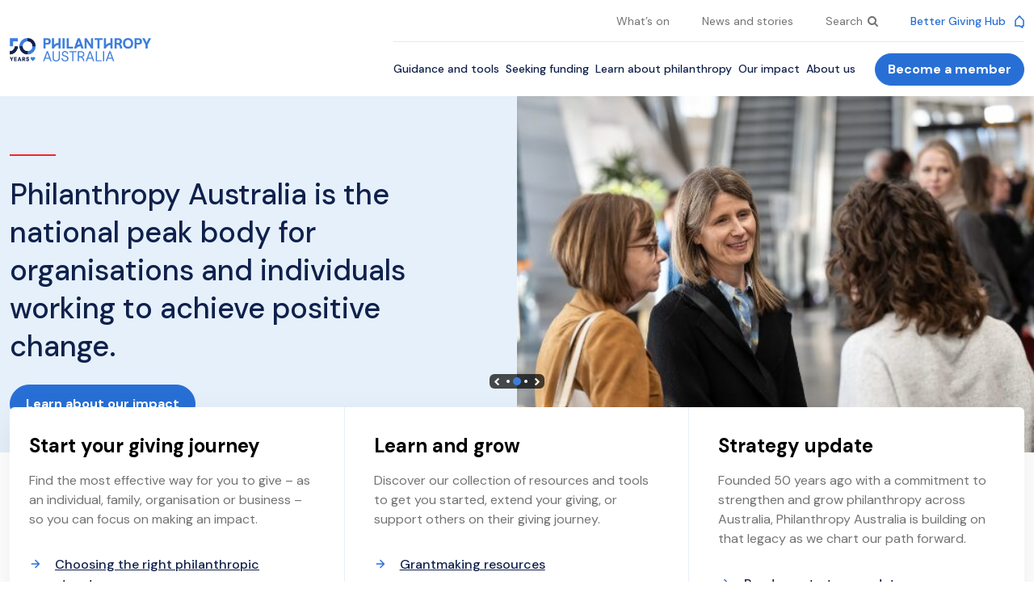

--- FILE ---
content_type: text/html; charset=UTF-8
request_url: https://www.philanthropy.org.au/?URL=https%3A%2F%2Fzfct17.weebly.com%2F
body_size: 20197
content:

<!DOCTYPE html>
<html>
  <head>
    <meta charset="UTF-8">
    <meta name="viewport" content="width=device-width, initial-scale=1">

    <meta name="description" content="More and better philanthropy">
    <meta charset="utf-8" />

    
    <link rel="preconnect" href="https://fonts.googleapis.com">
    <link rel="preconnect" href="https://fonts.gstatic.com" crossorigin>
    <link href="https://fonts.googleapis.com/css2?family=DM+Sans:ital,wght@0,400;0,500;0,700;1,400;1,500;1,700&display=swap" rel="stylesheet"> 
    
    <meta name="viewport" content="width=device-width, initial-scale=1, shrink-to-fit=no" />
            <script type="application/ld+json">
            {
                "@context": "http://schema.org",
                "@type": "Website",
                "name": "Webstar",
                "alternateName": "Webstar",
                "description": "Webstar is a webplace starter theme."
            }
        </script>
    
    <script data-cfasync="false" data-no-defer="1" data-no-minify="1" data-no-optimize="1">var ewww_webp_supported=!1;function check_webp_feature(A,e){var w;e=void 0!==e?e:function(){},ewww_webp_supported?e(ewww_webp_supported):((w=new Image).onload=function(){ewww_webp_supported=0<w.width&&0<w.height,e&&e(ewww_webp_supported)},w.onerror=function(){e&&e(!1)},w.src="data:image/webp;base64,"+{alpha:"UklGRkoAAABXRUJQVlA4WAoAAAAQAAAAAAAAAAAAQUxQSAwAAAARBxAR/Q9ERP8DAABWUDggGAAAABQBAJ0BKgEAAQAAAP4AAA3AAP7mtQAAAA=="}[A])}check_webp_feature("alpha");</script><script data-cfasync="false" data-no-defer="1" data-no-minify="1" data-no-optimize="1">var Arrive=function(c,w){"use strict";if(c.MutationObserver&&"undefined"!=typeof HTMLElement){var r,a=0,u=(r=HTMLElement.prototype.matches||HTMLElement.prototype.webkitMatchesSelector||HTMLElement.prototype.mozMatchesSelector||HTMLElement.prototype.msMatchesSelector,{matchesSelector:function(e,t){return e instanceof HTMLElement&&r.call(e,t)},addMethod:function(e,t,r){var a=e[t];e[t]=function(){return r.length==arguments.length?r.apply(this,arguments):"function"==typeof a?a.apply(this,arguments):void 0}},callCallbacks:function(e,t){t&&t.options.onceOnly&&1==t.firedElems.length&&(e=[e[0]]);for(var r,a=0;r=e[a];a++)r&&r.callback&&r.callback.call(r.elem,r.elem);t&&t.options.onceOnly&&1==t.firedElems.length&&t.me.unbindEventWithSelectorAndCallback.call(t.target,t.selector,t.callback)},checkChildNodesRecursively:function(e,t,r,a){for(var i,n=0;i=e[n];n++)r(i,t,a)&&a.push({callback:t.callback,elem:i}),0<i.childNodes.length&&u.checkChildNodesRecursively(i.childNodes,t,r,a)},mergeArrays:function(e,t){var r,a={};for(r in e)e.hasOwnProperty(r)&&(a[r]=e[r]);for(r in t)t.hasOwnProperty(r)&&(a[r]=t[r]);return a},toElementsArray:function(e){return e=void 0!==e&&("number"!=typeof e.length||e===c)?[e]:e}}),e=(l.prototype.addEvent=function(e,t,r,a){a={target:e,selector:t,options:r,callback:a,firedElems:[]};return this._beforeAdding&&this._beforeAdding(a),this._eventsBucket.push(a),a},l.prototype.removeEvent=function(e){for(var t,r=this._eventsBucket.length-1;t=this._eventsBucket[r];r--)e(t)&&(this._beforeRemoving&&this._beforeRemoving(t),(t=this._eventsBucket.splice(r,1))&&t.length&&(t[0].callback=null))},l.prototype.beforeAdding=function(e){this._beforeAdding=e},l.prototype.beforeRemoving=function(e){this._beforeRemoving=e},l),t=function(i,n){var o=new e,l=this,s={fireOnAttributesModification:!1};return o.beforeAdding(function(t){var e=t.target;e!==c.document&&e!==c||(e=document.getElementsByTagName("html")[0]);var r=new MutationObserver(function(e){n.call(this,e,t)}),a=i(t.options);r.observe(e,a),t.observer=r,t.me=l}),o.beforeRemoving(function(e){e.observer.disconnect()}),this.bindEvent=function(e,t,r){t=u.mergeArrays(s,t);for(var a=u.toElementsArray(this),i=0;i<a.length;i++)o.addEvent(a[i],e,t,r)},this.unbindEvent=function(){var r=u.toElementsArray(this);o.removeEvent(function(e){for(var t=0;t<r.length;t++)if(this===w||e.target===r[t])return!0;return!1})},this.unbindEventWithSelectorOrCallback=function(r){var a=u.toElementsArray(this),i=r,e="function"==typeof r?function(e){for(var t=0;t<a.length;t++)if((this===w||e.target===a[t])&&e.callback===i)return!0;return!1}:function(e){for(var t=0;t<a.length;t++)if((this===w||e.target===a[t])&&e.selector===r)return!0;return!1};o.removeEvent(e)},this.unbindEventWithSelectorAndCallback=function(r,a){var i=u.toElementsArray(this);o.removeEvent(function(e){for(var t=0;t<i.length;t++)if((this===w||e.target===i[t])&&e.selector===r&&e.callback===a)return!0;return!1})},this},i=new function(){var s={fireOnAttributesModification:!1,onceOnly:!1,existing:!1};function n(e,t,r){return!(!u.matchesSelector(e,t.selector)||(e._id===w&&(e._id=a++),-1!=t.firedElems.indexOf(e._id)))&&(t.firedElems.push(e._id),!0)}var c=(i=new t(function(e){var t={attributes:!1,childList:!0,subtree:!0};return e.fireOnAttributesModification&&(t.attributes=!0),t},function(e,i){e.forEach(function(e){var t=e.addedNodes,r=e.target,a=[];null!==t&&0<t.length?u.checkChildNodesRecursively(t,i,n,a):"attributes"===e.type&&n(r,i)&&a.push({callback:i.callback,elem:r}),u.callCallbacks(a,i)})})).bindEvent;return i.bindEvent=function(e,t,r){t=void 0===r?(r=t,s):u.mergeArrays(s,t);var a=u.toElementsArray(this);if(t.existing){for(var i=[],n=0;n<a.length;n++)for(var o=a[n].querySelectorAll(e),l=0;l<o.length;l++)i.push({callback:r,elem:o[l]});if(t.onceOnly&&i.length)return r.call(i[0].elem,i[0].elem);setTimeout(u.callCallbacks,1,i)}c.call(this,e,t,r)},i},o=new function(){var a={};function i(e,t){return u.matchesSelector(e,t.selector)}var n=(o=new t(function(){return{childList:!0,subtree:!0}},function(e,r){e.forEach(function(e){var t=e.removedNodes,e=[];null!==t&&0<t.length&&u.checkChildNodesRecursively(t,r,i,e),u.callCallbacks(e,r)})})).bindEvent;return o.bindEvent=function(e,t,r){t=void 0===r?(r=t,a):u.mergeArrays(a,t),n.call(this,e,t,r)},o};d(HTMLElement.prototype),d(NodeList.prototype),d(HTMLCollection.prototype),d(HTMLDocument.prototype),d(Window.prototype);var n={};return s(i,n,"unbindAllArrive"),s(o,n,"unbindAllLeave"),n}function l(){this._eventsBucket=[],this._beforeAdding=null,this._beforeRemoving=null}function s(e,t,r){u.addMethod(t,r,e.unbindEvent),u.addMethod(t,r,e.unbindEventWithSelectorOrCallback),u.addMethod(t,r,e.unbindEventWithSelectorAndCallback)}function d(e){e.arrive=i.bindEvent,s(i,e,"unbindArrive"),e.leave=o.bindEvent,s(o,e,"unbindLeave")}}(window,void 0),ewww_webp_supported=!1;function check_webp_feature(e,t){var r;ewww_webp_supported?t(ewww_webp_supported):((r=new Image).onload=function(){ewww_webp_supported=0<r.width&&0<r.height,t(ewww_webp_supported)},r.onerror=function(){t(!1)},r.src="data:image/webp;base64,"+{alpha:"UklGRkoAAABXRUJQVlA4WAoAAAAQAAAAAAAAAAAAQUxQSAwAAAARBxAR/Q9ERP8DAABWUDggGAAAABQBAJ0BKgEAAQAAAP4AAA3AAP7mtQAAAA==",animation:"UklGRlIAAABXRUJQVlA4WAoAAAASAAAAAAAAAAAAQU5JTQYAAAD/////AABBTk1GJgAAAAAAAAAAAAAAAAAAAGQAAABWUDhMDQAAAC8AAAAQBxAREYiI/gcA"}[e])}function ewwwLoadImages(e){if(e){for(var t=document.querySelectorAll(".batch-image img, .image-wrapper a, .ngg-pro-masonry-item a, .ngg-galleria-offscreen-seo-wrapper a"),r=0,a=t.length;r<a;r++)ewwwAttr(t[r],"data-src",t[r].getAttribute("data-webp")),ewwwAttr(t[r],"data-thumbnail",t[r].getAttribute("data-webp-thumbnail"));for(var i=document.querySelectorAll("div.woocommerce-product-gallery__image"),r=0,a=i.length;r<a;r++)ewwwAttr(i[r],"data-thumb",i[r].getAttribute("data-webp-thumb"))}for(var n=document.querySelectorAll("video"),r=0,a=n.length;r<a;r++)ewwwAttr(n[r],"poster",e?n[r].getAttribute("data-poster-webp"):n[r].getAttribute("data-poster-image"));for(var o,l=document.querySelectorAll("img.ewww_webp_lazy_load"),r=0,a=l.length;r<a;r++)e&&(ewwwAttr(l[r],"data-lazy-srcset",l[r].getAttribute("data-lazy-srcset-webp")),ewwwAttr(l[r],"data-srcset",l[r].getAttribute("data-srcset-webp")),ewwwAttr(l[r],"data-lazy-src",l[r].getAttribute("data-lazy-src-webp")),ewwwAttr(l[r],"data-src",l[r].getAttribute("data-src-webp")),ewwwAttr(l[r],"data-orig-file",l[r].getAttribute("data-webp-orig-file")),ewwwAttr(l[r],"data-medium-file",l[r].getAttribute("data-webp-medium-file")),ewwwAttr(l[r],"data-large-file",l[r].getAttribute("data-webp-large-file")),null!=(o=l[r].getAttribute("srcset"))&&!1!==o&&o.includes("R0lGOD")&&ewwwAttr(l[r],"src",l[r].getAttribute("data-lazy-src-webp"))),l[r].className=l[r].className.replace(/\bewww_webp_lazy_load\b/,"");for(var s=document.querySelectorAll(".ewww_webp"),r=0,a=s.length;r<a;r++)e?(ewwwAttr(s[r],"srcset",s[r].getAttribute("data-srcset-webp")),ewwwAttr(s[r],"src",s[r].getAttribute("data-src-webp")),ewwwAttr(s[r],"data-orig-file",s[r].getAttribute("data-webp-orig-file")),ewwwAttr(s[r],"data-medium-file",s[r].getAttribute("data-webp-medium-file")),ewwwAttr(s[r],"data-large-file",s[r].getAttribute("data-webp-large-file")),ewwwAttr(s[r],"data-large_image",s[r].getAttribute("data-webp-large_image")),ewwwAttr(s[r],"data-src",s[r].getAttribute("data-webp-src"))):(ewwwAttr(s[r],"srcset",s[r].getAttribute("data-srcset-img")),ewwwAttr(s[r],"src",s[r].getAttribute("data-src-img"))),s[r].className=s[r].className.replace(/\bewww_webp\b/,"ewww_webp_loaded");window.jQuery&&jQuery.fn.isotope&&jQuery.fn.imagesLoaded&&(jQuery(".fusion-posts-container-infinite").imagesLoaded(function(){jQuery(".fusion-posts-container-infinite").hasClass("isotope")&&jQuery(".fusion-posts-container-infinite").isotope()}),jQuery(".fusion-portfolio:not(.fusion-recent-works) .fusion-portfolio-wrapper").imagesLoaded(function(){jQuery(".fusion-portfolio:not(.fusion-recent-works) .fusion-portfolio-wrapper").isotope()}))}function ewwwWebPInit(e){ewwwLoadImages(e),ewwwNggLoadGalleries(e),document.arrive(".ewww_webp",function(){ewwwLoadImages(e)}),document.arrive(".ewww_webp_lazy_load",function(){ewwwLoadImages(e)}),document.arrive("videos",function(){ewwwLoadImages(e)}),"loading"==document.readyState?document.addEventListener("DOMContentLoaded",ewwwJSONParserInit):("undefined"!=typeof galleries&&ewwwNggParseGalleries(e),ewwwWooParseVariations(e))}function ewwwAttr(e,t,r){null!=r&&!1!==r&&e.setAttribute(t,r)}function ewwwJSONParserInit(){"undefined"!=typeof galleries&&check_webp_feature("alpha",ewwwNggParseGalleries),check_webp_feature("alpha",ewwwWooParseVariations)}function ewwwWooParseVariations(e){if(e)for(var t=document.querySelectorAll("form.variations_form"),r=0,a=t.length;r<a;r++){var i=t[r].getAttribute("data-product_variations"),n=!1;try{for(var o in i=JSON.parse(i))void 0!==i[o]&&void 0!==i[o].image&&(void 0!==i[o].image.src_webp&&(i[o].image.src=i[o].image.src_webp,n=!0),void 0!==i[o].image.srcset_webp&&(i[o].image.srcset=i[o].image.srcset_webp,n=!0),void 0!==i[o].image.full_src_webp&&(i[o].image.full_src=i[o].image.full_src_webp,n=!0),void 0!==i[o].image.gallery_thumbnail_src_webp&&(i[o].image.gallery_thumbnail_src=i[o].image.gallery_thumbnail_src_webp,n=!0),void 0!==i[o].image.thumb_src_webp&&(i[o].image.thumb_src=i[o].image.thumb_src_webp,n=!0));n&&ewwwAttr(t[r],"data-product_variations",JSON.stringify(i))}catch(e){}}}function ewwwNggParseGalleries(e){if(e)for(var t in galleries){var r=galleries[t];galleries[t].images_list=ewwwNggParseImageList(r.images_list)}}function ewwwNggLoadGalleries(e){e&&document.addEventListener("ngg.galleria.themeadded",function(e,t){window.ngg_galleria._create_backup=window.ngg_galleria.create,window.ngg_galleria.create=function(e,t){var r=$(e).data("id");return galleries["gallery_"+r].images_list=ewwwNggParseImageList(galleries["gallery_"+r].images_list),window.ngg_galleria._create_backup(e,t)}})}function ewwwNggParseImageList(e){for(var t in e){var r=e[t];if(void 0!==r["image-webp"]&&(e[t].image=r["image-webp"],delete e[t]["image-webp"]),void 0!==r["thumb-webp"]&&(e[t].thumb=r["thumb-webp"],delete e[t]["thumb-webp"]),void 0!==r.full_image_webp&&(e[t].full_image=r.full_image_webp,delete e[t].full_image_webp),void 0!==r.srcsets)for(var a in r.srcsets)nggSrcset=r.srcsets[a],void 0!==r.srcsets[a+"-webp"]&&(e[t].srcsets[a]=r.srcsets[a+"-webp"],delete e[t].srcsets[a+"-webp"]);if(void 0!==r.full_srcsets)for(var i in r.full_srcsets)nggFSrcset=r.full_srcsets[i],void 0!==r.full_srcsets[i+"-webp"]&&(e[t].full_srcsets[i]=r.full_srcsets[i+"-webp"],delete e[t].full_srcsets[i+"-webp"])}return e}check_webp_feature("alpha",ewwwWebPInit);</script><meta name='robots' content='index, follow, max-image-preview:large, max-snippet:-1, max-video-preview:-1' />

	<!-- This site is optimized with the Yoast SEO plugin v26.7 - https://yoast.com/wordpress/plugins/seo/ -->
	<title>Home - Philanthropy Australia</title>
	<link rel="canonical" href="https://www.philanthropy.org.au/" />
	<meta property="og:locale" content="en_US" />
	<meta property="og:type" content="website" />
	<meta property="og:title" content="Home - Philanthropy Australia" />
	<meta property="og:url" content="https://www.philanthropy.org.au/" />
	<meta property="og:site_name" content="Philanthropy Australia" />
	<meta property="article:modified_time" content="2026-01-12T23:11:03+00:00" />
	<meta name="twitter:card" content="summary_large_image" />
	<script type="application/ld+json" class="yoast-schema-graph">{"@context":"https://schema.org","@graph":[{"@type":"WebPage","@id":"https://www.philanthropy.org.au/","url":"https://www.philanthropy.org.au/","name":"Home - Philanthropy Australia","isPartOf":{"@id":"https://www.philanthropy.org.au/#website"},"about":{"@id":"https://www.philanthropy.org.au/#organization"},"datePublished":"2022-10-18T09:49:00+00:00","dateModified":"2026-01-12T23:11:03+00:00","breadcrumb":{"@id":"https://www.philanthropy.org.au/#breadcrumb"},"inLanguage":"en-AU","potentialAction":[{"@type":"ReadAction","target":["https://www.philanthropy.org.au/"]}]},{"@type":"BreadcrumbList","@id":"https://www.philanthropy.org.au/#breadcrumb","itemListElement":[{"@type":"ListItem","position":1,"name":"Home"}]},{"@type":"WebSite","@id":"https://www.philanthropy.org.au/#website","url":"https://www.philanthropy.org.au/","name":"Philanthropy Australia","description":"More and better philanthropy","publisher":{"@id":"https://www.philanthropy.org.au/#organization"},"potentialAction":[{"@type":"SearchAction","target":{"@type":"EntryPoint","urlTemplate":"https://www.philanthropy.org.au/?s={search_term_string}"},"query-input":{"@type":"PropertyValueSpecification","valueRequired":true,"valueName":"search_term_string"}}],"inLanguage":"en-AU"},{"@type":"Organization","@id":"https://www.philanthropy.org.au/#organization","name":"Philanthropy Australia","url":"https://www.philanthropy.org.au/","logo":{"@type":"ImageObject","inLanguage":"en-AU","@id":"https://www.philanthropy.org.au/#/schema/logo/image/","url":"https://www.philanthropy.org.au/wp-content/uploads/2022/10/logo.png","contentUrl":"https://www.philanthropy.org.au/wp-content/uploads/2022/10/logo.png","width":233,"height":50,"caption":"Philanthropy Australia"},"image":{"@id":"https://www.philanthropy.org.au/#/schema/logo/image/"}}]}</script>
	<!-- / Yoast SEO plugin. -->


<link rel='dns-prefetch' href='//www.google.com' />
<link rel="alternate" title="oEmbed (JSON)" type="application/json+oembed" href="https://www.philanthropy.org.au/wp-json/oembed/1.0/embed?url=https%3A%2F%2Fwww.philanthropy.org.au%2F" />
<link rel="alternate" title="oEmbed (XML)" type="text/xml+oembed" href="https://www.philanthropy.org.au/wp-json/oembed/1.0/embed?url=https%3A%2F%2Fwww.philanthropy.org.au%2F&#038;format=xml" />
<style id='wp-img-auto-sizes-contain-inline-css' type='text/css'>
img:is([sizes=auto i],[sizes^="auto," i]){contain-intrinsic-size:3000px 1500px}
/*# sourceURL=wp-img-auto-sizes-contain-inline-css */
</style>
<link rel='stylesheet' id='formidable-css' href='https://www.philanthropy.org.au/wp-content/plugins/formidable/css/formidableforms.css?ver=1161945' type='text/css' media='all' />
<link rel='stylesheet' id='wp-block-library-css' href='https://www.philanthropy.org.au/wp-includes/css/dist/block-library/style.min.css?ver=6.9' type='text/css' media='all' />
<style id='classic-theme-styles-inline-css' type='text/css'>
/*! This file is auto-generated */
.wp-block-button__link{color:#fff;background-color:#32373c;border-radius:9999px;box-shadow:none;text-decoration:none;padding:calc(.667em + 2px) calc(1.333em + 2px);font-size:1.125em}.wp-block-file__button{background:#32373c;color:#fff;text-decoration:none}
/*# sourceURL=/wp-includes/css/classic-themes.min.css */
</style>
<link rel='stylesheet' id='acf-accordion-style-css' href='https://www.philanthropy.org.au/wp-content/themes/webstar/blocks/accordion/accordion.css?ver=6.9' type='text/css' media='all' />
<link rel='stylesheet' id='acf-download-style-css' href='https://www.philanthropy.org.au/wp-content/themes/webstar/blocks/download/download.css?ver=6.9' type='text/css' media='all' />
<link rel='stylesheet' id='acf-hero-style-css' href='https://www.philanthropy.org.au/wp-content/themes/webstar/blocks/hero/hero.css?ver=6.9' type='text/css' media='all' />
<link rel='stylesheet' id='acf-inpagemenu-style-css' href='https://www.philanthropy.org.au/wp-content/themes/webstar/blocks/inpage_menu/inpagemenu.css?ver=6.9' type='text/css' media='all' />
<style id='acf-introtext-style-inline-css' type='text/css'>
body {
    
}
.sub-heading {
    font-size: 1.25rem;
    line-height: 1.75rem;
    font-weight: 400;
    font-family: "DM Sans",Arial,Noto Sans,sans-serif;
}
/*# sourceURL=https://www.philanthropy.org.au/wp-content/themes/webstar/blocks/intro_text/introtext.css */
</style>
<link rel='stylesheet' id='acf-membership-style-css' href='https://www.philanthropy.org.au/wp-content/themes/webstar/blocks/membership/membership.css?ver=6.9' type='text/css' media='all' />
<link rel='stylesheet' id='acf-featurebox-style-css' href='https://www.philanthropy.org.au/wp-content/themes/webstar/public/css/style.css?ver=6.9' type='text/css' media='all' />
<style id='acf-sponsors-style-inline-css' type='text/css'>
.sponsors-row img {
    max-width: 100%;
}
/*# sourceURL=https://www.philanthropy.org.au/wp-content/themes/webstar/blocks/sponsors/sponsors.css */
</style>
<style id='acf-eventhighlights-style-inline-css' type='text/css'>
.sponsors-row img {
    max-width: 100%;
}
/*# sourceURL=https://www.philanthropy.org.au/wp-content/themes/webstar/blocks/event_highlights/event_highlights.css */
</style>
<link rel='stylesheet' id='acf-pasteditions-style-css' href='https://www.philanthropy.org.au/wp-content/themes/webstar/blocks/past_editions/past_editions.css?ver=6.9' type='text/css' media='all' />
<style id='acf-timeline-style-inline-css' type='text/css'>
/* Clamp text to 3 lines with ellipsis */
/*.line-clamp-3 {
	display: -webkit-box;
	-webkit-line-clamp: 3;
	-webkit-box-orient: vertical;
	line-clamp: 3;
	overflow: hidden;
	text-overflow: ellipsis;
}*/
.timeline {
	position: relative;
	max-width: 1100px;
	margin-left: auto;
	margin-right: auto;
}
.timeline:before {
	content: "";
	position: absolute;
	left: 50%;
	transform: translateX(-1px);
	top: 0;
	bottom: 0;
	width: 2px;
	background: #e5e9f2; /* faint base line */
	z-index: 0;
}
.timeline-gradient {
	position: absolute;
	left: 50%;
	transform: translateX(-1px);
	width: 2px;
	/* stronger near the dot, fades away */
	background: linear-gradient(to bottom, rgba(61,126,219,0) 0%, rgba(61,126,219,.65) 50%, rgba(61,126,219,0) 100%);
	z-index: 1;
}
.timeline-item {
	position: relative;
	display: flex;
	margin-bottom: 50px;
	opacity: 0;
	transform: translateX(0);
	transition: opacity .6s ease, transform .6s ease;
	z-index: 1;
}
.timeline-dot {
	position: absolute;
	left: calc(50% - 20px);
	width: 40px;
	height: 40px;
	background: url('[data-uri]') no-repeat center;
	background-size: contain;
}
 .timeline-card { 
	max-width: 45%; 
	min-width: 0; 
	border-radius: 4px; 
	overflow: hidden; 
	position: relative;
	z-index: 2;
}
.timeline-image img { width: 100%; height: auto; display: block; }
.timeline-item.left { justify-content: flex-start; }
.timeline-item.right { justify-content: flex-end; }

.timeline-item.from-left { transform: translateX(-30px); }
.timeline-item.from-right { transform: translateX(30px); }

@media (min-width: 767px) {
	.timeline .timeline-item:first-child { margin-top: 0px !important; }
	
	/* Reduce spacing slightly for tighter layout */
	.timeline-item:not(:first-child) { 
		margin-top: -150px !important; 
	}
	
	.timeline-item {
		margin-bottom: 30px;
	}
	
	/* Z-index will be set dynamically by JavaScript */
}


.timeline-item.is-visible { opacity: 1; transform: translateX(0); }



@media (max-width: 767px) {
	.timeline:before { left: 20px; transform: none; }
	.timeline-item { justify-content: flex-start; padding-left: 50px; }
	.timeline-gradient { left: 20px; transform: none; }
	.timeline-dot { left: 0px; }
	.timeline-card { max-width: 100%; }
	/* Keep sideways transitions on mobile as well */
	.timeline-item.is-visible { opacity: 1; }
}

/* Ensure clamped text doesn't expand the card width */
.timeline-text {
	max-width: 100%;
	word-break: break-word;
	overflow-wrap: anywhere;
	min-width: 0;
}

.is-right {
	background-color: #0F204B;
}

.is-left {
	background: linear-gradient(180deg, #F2F7FD 48.27%, #FFF 100%);
}

.timeline-item .timeline-card .timeline-content h3 {
	color: 	 #286FD5;
font-family: "DM Sans", Arial, "Noto Sans", sans-serif;
font-size: 20px;
font-style: normal;
font-weight: 700;
line-height: 24px; /* 120% */
margin-bottom: 8px !important;
}

.timeline-item .timeline-card .timeline-content h4 {
	color:#0F204B;
font-family: "DM Sans", Arial, "Noto Sans", sans-serif;
font-size: 16px;
font-style: normal;
font-weight: 700;
line-height: 20px; /* 125% */
}

.timeline-item .timeline-card .timeline-content .timeline-text {
	color: #717171;
	font-family: "DM Sans", Arial, "Noto Sans", sans-serif;
	font-size: 14px;
	font-style: normal;
	font-weight: 400;
	line-height: 20px; /* 142.857% */
	max-width: 100%;
	width: 100%;
	box-sizing: border-box;
}

.timeline-item .timeline-card .timeline-content .timeline-cta {
	color: #0F204B;
font-family: "DM Sans", Arial, "Noto Sans", sans-serif;
font-size: 14px;
font-style: normal;
font-weight: 500;
line-height: 20px; /* 142.857% */
text-decoration-line: underline;

}

.timeline-item .timeline-card .timeline-content .timeline-cta:hover {
	text-decoration: none;
}

.timeline-item .timeline-card.is-right .timeline-content h3 {
	color:#7FD5C5;
}

.timeline-item .timeline-card.is-right .timeline-content h4 {
	color:#fff;
}

.timeline-item .timeline-card.is-right .timeline-content .timeline-text  {
	color:#fff;
}
.timeline-item .timeline-card.is-right .timeline-content .timeline-cta {
	color:#fff;
}


/* CTA icon spacing */
.timeline-cta {
	display: inline-flex;
	align-items: center;
	text-decoration: none;
}
.timeline-cta .timeline-cta-icon {
	margin-right: 6px;
}




/*# sourceURL=https://www.philanthropy.org.au/wp-content/themes/webstar/blocks/timeline/timeline.css */
</style>
<style id='acf-imageleftcontentright-style-inline-css' type='text/css'>
.content_image_section .news-block p {
    font-size: 16px;
}
/*# sourceURL=https://www.philanthropy.org.au/wp-content/themes/webstar/blocks/imageleftcontentright/imageleftcontentright.css */
</style>
<style id='global-styles-inline-css' type='text/css'>
:root{--wp--preset--aspect-ratio--square: 1;--wp--preset--aspect-ratio--4-3: 4/3;--wp--preset--aspect-ratio--3-4: 3/4;--wp--preset--aspect-ratio--3-2: 3/2;--wp--preset--aspect-ratio--2-3: 2/3;--wp--preset--aspect-ratio--16-9: 16/9;--wp--preset--aspect-ratio--9-16: 9/16;--wp--preset--color--black: #000000;--wp--preset--color--cyan-bluish-gray: #abb8c3;--wp--preset--color--white: #ffffff;--wp--preset--color--pale-pink: #f78da7;--wp--preset--color--vivid-red: #cf2e2e;--wp--preset--color--luminous-vivid-orange: #ff6900;--wp--preset--color--luminous-vivid-amber: #fcb900;--wp--preset--color--light-green-cyan: #7bdcb5;--wp--preset--color--vivid-green-cyan: #00d084;--wp--preset--color--pale-cyan-blue: #8ed1fc;--wp--preset--color--vivid-cyan-blue: #0693e3;--wp--preset--color--vivid-purple: #9b51e0;--wp--preset--gradient--vivid-cyan-blue-to-vivid-purple: linear-gradient(135deg,rgb(6,147,227) 0%,rgb(155,81,224) 100%);--wp--preset--gradient--light-green-cyan-to-vivid-green-cyan: linear-gradient(135deg,rgb(122,220,180) 0%,rgb(0,208,130) 100%);--wp--preset--gradient--luminous-vivid-amber-to-luminous-vivid-orange: linear-gradient(135deg,rgb(252,185,0) 0%,rgb(255,105,0) 100%);--wp--preset--gradient--luminous-vivid-orange-to-vivid-red: linear-gradient(135deg,rgb(255,105,0) 0%,rgb(207,46,46) 100%);--wp--preset--gradient--very-light-gray-to-cyan-bluish-gray: linear-gradient(135deg,rgb(238,238,238) 0%,rgb(169,184,195) 100%);--wp--preset--gradient--cool-to-warm-spectrum: linear-gradient(135deg,rgb(74,234,220) 0%,rgb(151,120,209) 20%,rgb(207,42,186) 40%,rgb(238,44,130) 60%,rgb(251,105,98) 80%,rgb(254,248,76) 100%);--wp--preset--gradient--blush-light-purple: linear-gradient(135deg,rgb(255,206,236) 0%,rgb(152,150,240) 100%);--wp--preset--gradient--blush-bordeaux: linear-gradient(135deg,rgb(254,205,165) 0%,rgb(254,45,45) 50%,rgb(107,0,62) 100%);--wp--preset--gradient--luminous-dusk: linear-gradient(135deg,rgb(255,203,112) 0%,rgb(199,81,192) 50%,rgb(65,88,208) 100%);--wp--preset--gradient--pale-ocean: linear-gradient(135deg,rgb(255,245,203) 0%,rgb(182,227,212) 50%,rgb(51,167,181) 100%);--wp--preset--gradient--electric-grass: linear-gradient(135deg,rgb(202,248,128) 0%,rgb(113,206,126) 100%);--wp--preset--gradient--midnight: linear-gradient(135deg,rgb(2,3,129) 0%,rgb(40,116,252) 100%);--wp--preset--font-size--small: 13px;--wp--preset--font-size--medium: 20px;--wp--preset--font-size--large: 36px;--wp--preset--font-size--x-large: 42px;--wp--preset--spacing--20: 0.44rem;--wp--preset--spacing--30: 0.67rem;--wp--preset--spacing--40: 1rem;--wp--preset--spacing--50: 1.5rem;--wp--preset--spacing--60: 2.25rem;--wp--preset--spacing--70: 3.38rem;--wp--preset--spacing--80: 5.06rem;--wp--preset--shadow--natural: 6px 6px 9px rgba(0, 0, 0, 0.2);--wp--preset--shadow--deep: 12px 12px 50px rgba(0, 0, 0, 0.4);--wp--preset--shadow--sharp: 6px 6px 0px rgba(0, 0, 0, 0.2);--wp--preset--shadow--outlined: 6px 6px 0px -3px rgb(255, 255, 255), 6px 6px rgb(0, 0, 0);--wp--preset--shadow--crisp: 6px 6px 0px rgb(0, 0, 0);}:where(.is-layout-flex){gap: 0.5em;}:where(.is-layout-grid){gap: 0.5em;}body .is-layout-flex{display: flex;}.is-layout-flex{flex-wrap: wrap;align-items: center;}.is-layout-flex > :is(*, div){margin: 0;}body .is-layout-grid{display: grid;}.is-layout-grid > :is(*, div){margin: 0;}:where(.wp-block-columns.is-layout-flex){gap: 2em;}:where(.wp-block-columns.is-layout-grid){gap: 2em;}:where(.wp-block-post-template.is-layout-flex){gap: 1.25em;}:where(.wp-block-post-template.is-layout-grid){gap: 1.25em;}.has-black-color{color: var(--wp--preset--color--black) !important;}.has-cyan-bluish-gray-color{color: var(--wp--preset--color--cyan-bluish-gray) !important;}.has-white-color{color: var(--wp--preset--color--white) !important;}.has-pale-pink-color{color: var(--wp--preset--color--pale-pink) !important;}.has-vivid-red-color{color: var(--wp--preset--color--vivid-red) !important;}.has-luminous-vivid-orange-color{color: var(--wp--preset--color--luminous-vivid-orange) !important;}.has-luminous-vivid-amber-color{color: var(--wp--preset--color--luminous-vivid-amber) !important;}.has-light-green-cyan-color{color: var(--wp--preset--color--light-green-cyan) !important;}.has-vivid-green-cyan-color{color: var(--wp--preset--color--vivid-green-cyan) !important;}.has-pale-cyan-blue-color{color: var(--wp--preset--color--pale-cyan-blue) !important;}.has-vivid-cyan-blue-color{color: var(--wp--preset--color--vivid-cyan-blue) !important;}.has-vivid-purple-color{color: var(--wp--preset--color--vivid-purple) !important;}.has-black-background-color{background-color: var(--wp--preset--color--black) !important;}.has-cyan-bluish-gray-background-color{background-color: var(--wp--preset--color--cyan-bluish-gray) !important;}.has-white-background-color{background-color: var(--wp--preset--color--white) !important;}.has-pale-pink-background-color{background-color: var(--wp--preset--color--pale-pink) !important;}.has-vivid-red-background-color{background-color: var(--wp--preset--color--vivid-red) !important;}.has-luminous-vivid-orange-background-color{background-color: var(--wp--preset--color--luminous-vivid-orange) !important;}.has-luminous-vivid-amber-background-color{background-color: var(--wp--preset--color--luminous-vivid-amber) !important;}.has-light-green-cyan-background-color{background-color: var(--wp--preset--color--light-green-cyan) !important;}.has-vivid-green-cyan-background-color{background-color: var(--wp--preset--color--vivid-green-cyan) !important;}.has-pale-cyan-blue-background-color{background-color: var(--wp--preset--color--pale-cyan-blue) !important;}.has-vivid-cyan-blue-background-color{background-color: var(--wp--preset--color--vivid-cyan-blue) !important;}.has-vivid-purple-background-color{background-color: var(--wp--preset--color--vivid-purple) !important;}.has-black-border-color{border-color: var(--wp--preset--color--black) !important;}.has-cyan-bluish-gray-border-color{border-color: var(--wp--preset--color--cyan-bluish-gray) !important;}.has-white-border-color{border-color: var(--wp--preset--color--white) !important;}.has-pale-pink-border-color{border-color: var(--wp--preset--color--pale-pink) !important;}.has-vivid-red-border-color{border-color: var(--wp--preset--color--vivid-red) !important;}.has-luminous-vivid-orange-border-color{border-color: var(--wp--preset--color--luminous-vivid-orange) !important;}.has-luminous-vivid-amber-border-color{border-color: var(--wp--preset--color--luminous-vivid-amber) !important;}.has-light-green-cyan-border-color{border-color: var(--wp--preset--color--light-green-cyan) !important;}.has-vivid-green-cyan-border-color{border-color: var(--wp--preset--color--vivid-green-cyan) !important;}.has-pale-cyan-blue-border-color{border-color: var(--wp--preset--color--pale-cyan-blue) !important;}.has-vivid-cyan-blue-border-color{border-color: var(--wp--preset--color--vivid-cyan-blue) !important;}.has-vivid-purple-border-color{border-color: var(--wp--preset--color--vivid-purple) !important;}.has-vivid-cyan-blue-to-vivid-purple-gradient-background{background: var(--wp--preset--gradient--vivid-cyan-blue-to-vivid-purple) !important;}.has-light-green-cyan-to-vivid-green-cyan-gradient-background{background: var(--wp--preset--gradient--light-green-cyan-to-vivid-green-cyan) !important;}.has-luminous-vivid-amber-to-luminous-vivid-orange-gradient-background{background: var(--wp--preset--gradient--luminous-vivid-amber-to-luminous-vivid-orange) !important;}.has-luminous-vivid-orange-to-vivid-red-gradient-background{background: var(--wp--preset--gradient--luminous-vivid-orange-to-vivid-red) !important;}.has-very-light-gray-to-cyan-bluish-gray-gradient-background{background: var(--wp--preset--gradient--very-light-gray-to-cyan-bluish-gray) !important;}.has-cool-to-warm-spectrum-gradient-background{background: var(--wp--preset--gradient--cool-to-warm-spectrum) !important;}.has-blush-light-purple-gradient-background{background: var(--wp--preset--gradient--blush-light-purple) !important;}.has-blush-bordeaux-gradient-background{background: var(--wp--preset--gradient--blush-bordeaux) !important;}.has-luminous-dusk-gradient-background{background: var(--wp--preset--gradient--luminous-dusk) !important;}.has-pale-ocean-gradient-background{background: var(--wp--preset--gradient--pale-ocean) !important;}.has-electric-grass-gradient-background{background: var(--wp--preset--gradient--electric-grass) !important;}.has-midnight-gradient-background{background: var(--wp--preset--gradient--midnight) !important;}.has-small-font-size{font-size: var(--wp--preset--font-size--small) !important;}.has-medium-font-size{font-size: var(--wp--preset--font-size--medium) !important;}.has-large-font-size{font-size: var(--wp--preset--font-size--large) !important;}.has-x-large-font-size{font-size: var(--wp--preset--font-size--x-large) !important;}
:where(.wp-block-post-template.is-layout-flex){gap: 1.25em;}:where(.wp-block-post-template.is-layout-grid){gap: 1.25em;}
:where(.wp-block-term-template.is-layout-flex){gap: 1.25em;}:where(.wp-block-term-template.is-layout-grid){gap: 1.25em;}
:where(.wp-block-columns.is-layout-flex){gap: 2em;}:where(.wp-block-columns.is-layout-grid){gap: 2em;}
:root :where(.wp-block-pullquote){font-size: 1.5em;line-height: 1.6;}
/*# sourceURL=global-styles-inline-css */
</style>
<link rel='stylesheet' id='pb-accordion-blocks-style-css' href='https://www.philanthropy.org.au/wp-content/plugins/accordion-blocks/build/index.css?ver=1.5.0' type='text/css' media='all' />
<link rel='stylesheet' id='webstar-css' href='https://www.philanthropy.org.au/wp-content/themes/webstar/public/css/style.css?ver=1643a953aa414df82f670990d52d12a2a3fa524f' type='text/css' media='all' />
<link rel='stylesheet' id='webstar-content-css' href='https://www.philanthropy.org.au/wp-content/themes/webstar/public/css/content.css?ver=0dfec49a0a9c94c64db8178e6bea6d9ac27b6673' type='text/css' media='all' />
<link rel='stylesheet' id='webstar-loggedin-css' href='https://www.philanthropy.org.au/wp-content/themes/webstar/public/css/logged-in.css?ver=2113945acb712469c1dcda6c4a427efe5765d28c' type='text/css' media='all' />
<link rel='stylesheet' id='webstar-mobi-css' href='https://www.philanthropy.org.au/wp-content/themes/webstar/public/css/mobiscroll/mobiscroll.jquery.min.css?ver=6c678cdd5761804efdd709c3baf4e69bda6fd906' type='text/css' media='all' />
<link rel='stylesheet' id='webstar-select2-css' href='https://www.philanthropy.org.au/wp-content/themes/webstar/public/css/select2.min.css?ver=15300680af4124bf8bde548f620ae21a53eb6a07' type='text/css' media='all' />
<link rel='stylesheet' id='gmedia-global-frontend-css' href='https://www.philanthropy.org.au/wp-content/plugins/grand-media/assets/gmedia.global.front.css?ver=1.15.0' type='text/css' media='all' />
<link rel='stylesheet' id='elementor-frontend-css' href='https://www.philanthropy.org.au/wp-content/plugins/elementor/assets/css/frontend.min.css?ver=3.34.1' type='text/css' media='all' />
<link rel='stylesheet' id='eael-general-css' href='https://www.philanthropy.org.au/wp-content/plugins/essential-addons-for-elementor-lite/assets/front-end/css/view/general.min.css?ver=6.5.7' type='text/css' media='all' />
<script src="https://www.philanthropy.org.au/wp-includes/js/jquery/jquery.min.js?ver=3.7.1" id="jquery-core-js"></script>
<script src="https://www.philanthropy.org.au/wp-includes/js/jquery/jquery-migrate.min.js?ver=3.4.1" id="jquery-migrate-js"></script>
<script src="https://www.google.com/recaptcha/api.js?ver=6.9" id="recaptcha-js"></script>
<link rel="https://api.w.org/" href="https://www.philanthropy.org.au/wp-json/" /><link rel="alternate" title="JSON" type="application/json" href="https://www.philanthropy.org.au/wp-json/wp/v2/pages/2" /><link rel="EditURI" type="application/rsd+xml" title="RSD" href="https://www.philanthropy.org.au/xmlrpc.php?rsd" />
<!-- Google Tag Manager -->
<script>(function(w,d,s,l,i){w[l]=w[l]||[];w[l].push({'gtm.start':
new Date().getTime(),event:'gtm.js'});var f=d.getElementsByTagName(s)[0],
j=d.createElement(s),dl=l!='dataLayer'?'&l='+l:'';j.async=true;j.src=
'https://www.googletagmanager.com/gtm.js?id='+i+dl;f.parentNode.insertBefore(j,f);
})(window,document,'script','dataLayer','GTM-NFL6GRF');</script>
<!-- End Google Tag Manager -->
<script>document.documentElement.className += " js";</script>

<!-- <meta name="GmediaGallery" version="1.24.1/1.8.0" license="" /> -->
<!-- Analytics by WP Statistics - https://wp-statistics.com -->
<meta name="generator" content="Elementor 3.34.1; features: additional_custom_breakpoints; settings: css_print_method-external, google_font-enabled, font_display-swap">
			<style>
				.e-con.e-parent:nth-of-type(n+4):not(.e-lazyloaded):not(.e-no-lazyload),
				.e-con.e-parent:nth-of-type(n+4):not(.e-lazyloaded):not(.e-no-lazyload) * {
					background-image: none !important;
				}
				@media screen and (max-height: 1024px) {
					.e-con.e-parent:nth-of-type(n+3):not(.e-lazyloaded):not(.e-no-lazyload),
					.e-con.e-parent:nth-of-type(n+3):not(.e-lazyloaded):not(.e-no-lazyload) * {
						background-image: none !important;
					}
				}
				@media screen and (max-height: 640px) {
					.e-con.e-parent:nth-of-type(n+2):not(.e-lazyloaded):not(.e-no-lazyload),
					.e-con.e-parent:nth-of-type(n+2):not(.e-lazyloaded):not(.e-no-lazyload) * {
						background-image: none !important;
					}
				}
			</style>
					<style>
			.algolia-search-highlight {
				background-color: #fffbcc;
				border-radius: 2px;
				font-style: normal;
			}
		</style>
		<link rel="icon" href="https://www.philanthropy.org.au/wp-content/uploads/2022/12/cropped-1-32x32.png" sizes="32x32" />
<link rel="icon" href="https://www.philanthropy.org.au/wp-content/uploads/2022/12/cropped-1-192x192.png" sizes="192x192" />
<link rel="apple-touch-icon" href="https://www.philanthropy.org.au/wp-content/uploads/2022/12/cropped-1-180x180.png" />
<meta name="msapplication-TileImage" content="https://www.philanthropy.org.au/wp-content/uploads/2022/12/cropped-1-270x270.png" />
		<style id="wp-custom-css">
			html .wp-block-gallery.has-nested-images figure.wp-block-image figcaption {
	position: relative !important;
	background: none !important;
	color: rgb(115, 115, 115) !important;
}

.show-controls {
  appearance: auto;
  -moz-appearance: auto;
  -webkit-appearance: auto;
}
.general-form textarea {
	border-radius: 3px;
}
.frm_error_style {
  color: red;
  margin-bottom:20px;
  font-weight: bold
}

:target {
  scroll-margin-top: 150px; 
}

/* Membership page CSS */

/* Box section layout */
.box{
width:570px;
}

/* tab changes */
#engage-individual.inactive.eael-tab-item-trigger.eael-tab-nav-item{
	background:#0F204B !important;
}
#engage-organisation.inactive.eael-tab-item-trigger.eael-tab-nav-item{
	background:#0F204B !important;
}
.custom-img1, .custom-img2{
	width:250px !important;
}
#engage-individual.inactive .custom-img1{
	display:none !important;
}
#engage-individual.active .custom-img2{
	display:none !important;
}
#engage-organisation.inactive .custom-img1{
	display:none !important;
}
#engage-organisation.active .custom-img2{
	display:none !important;
}
		</style>
		
</head>

<body class="home wp-singular page-template-default page page-id-2 wp-custom-logo wp-theme-webstar elementor-default elementor-kit-2795" data-template="base.twig">
<div class="wrapper" id="wrapper">
<header class="header fixed-top">
                <nav class="navbar navbar-expand-lg navbar-light bg-white px-2 px-lg-0 py-10 py-lg-0">
                <div class="container py-2 py-lg-0">
                    <a class="navbar-brand" href="https://www.philanthropy.org.au">
                                        <img src="https://www.philanthropy.org.au/wp-content/themes/webstar/public/images/logo-50.png" alt="Philanthropy Australia" width="305" height="50">
                    </a>
                    <div class="navbar-section">
    <ul class="list-unstyled top-nav d-none d-lg-flex">
             <li class="nav-item  menu-item menu-item-type-post_type menu-item-object-page menu-item-473"><a href="https://www.philanthropy.org.au/whats-on/">What’s on</a>
            <li class="nav-item  menu-item menu-item-type-post_type menu-item-object-page menu-item-474"><a href="https://www.philanthropy.org.au/news-and-stories/">News and stories</a>
        <li><a id="search" class="search" data-bs-toggle="collapse" href="#collapseSearch" role="button" aria-expanded="false" aria-controls="collapseSearch">Search <span class="search-icon"></span></a></li>
            <li><a target="_blank" href="https://bgh.philanthropy.org.au/" class="nav-link hub-link">Better Giving Hub <span class="hub-icon"></span></a></li>
        </ul>
    <button class="navbar-toggler mb-5 collapsed" type="button" data-bs-toggle="collapse" data-bs-target="#navbarMenu" aria-controls="navbarMenu" aria-expanded="false" aria-label="Toggle navigation">
    <span class="navbar-toggler-icon"></span>
    </button>
    <div class="collapse navbar-collapse " id="navbarMenu">
        <div class="navbar-nav-scroll d-lg-flex align-items-center ps-10 pe-10 ps-lg-0 pe-lg-0">
            <ul class="navbar-nav me-auto pe-lg-10 pe-xl-20">
                            <li class="nav-item ps-lg-0 pe-lg-5 pe-xl-15 pt-15 pb-10 pt-lg-0 pb-lg-0">
                    <a class="nav-link" href="https://www.philanthropy.org.au/guidance-and-tools/">Guidance and tools</a>
                </li>
                            <li class="nav-item ps-lg-0 pe-lg-5 pe-xl-15 pt-15 pb-10 pt-lg-0 pb-lg-0">
                    <a class="nav-link" href="https://www.philanthropy.org.au/seeking-funding/">Seeking funding</a>
                </li>
                            <li class="nav-item ps-lg-0 pe-lg-5 pe-xl-15 pt-15 pb-10 pt-lg-0 pb-lg-0">
                    <a class="nav-link" href="https://www.philanthropy.org.au/learn-about-philanthropy/">Learn about philanthropy</a>
                </li>
                            <li class="nav-item ps-lg-0 pe-lg-5 pe-xl-15 pt-15 pb-10 pt-lg-0 pb-lg-0">
                    <a class="nav-link" href="https://www.philanthropy.org.au/our-impact/">Our impact</a>
                </li>
                            <li class="nav-item ps-lg-0 pe-lg-5 pe-xl-15 pt-15 pb-10 pt-lg-0 pb-lg-0">
                    <a class="nav-link" href="https://www.philanthropy.org.au/about-us/">About us</a>
                </li>
                        </ul>
            <ul class="list-unstyled top-nav d-flex d-lg-none">
                        <li class="nav-item pt-10 pb-10 pt-lg-0 pb-lg-0 {item.classes | join(' ')}}"><a href="https://www.philanthropy.org.au/whats-on/">What’s on</a>
                        <li class="nav-item pt-10 pb-10 pt-lg-0 pb-lg-0 {item.classes | join(' ')}}"><a href="https://www.philanthropy.org.au/news-and-stories/">News and stories</a>
                        <li class="nav-item pt-10 pb-10 pt-lg-0 pb-lg-0"><a class="search" data-bs-toggle="collapse" href="#collapseSearch" role="button" aria-expanded="false" aria-controls="collapseSearch">Search <span class="search-icon"></span></a></li>
                        <li class="nav-item pt-10 pb-10 pt-lg-0 pb-lg-0"><a href="#" class="nav-link hub-link">Better Giving Hub <span class="hub-icon"></span></a></li>
                        </ul>
                        <a href="https://philanthropy.org.au/become-a-member/" class="btn btn-primary btn-sm fw-bold d-block d-lg-inline-block">Become a member</a>
                    </div>
    </div>
</div>

                
                </div>
            </nav>
            <div class="collapse navbar-search py-15 py-lg-30" id="collapseSearch">
          <div class="container">
            <form class="px-2 px-lg-0" action="/">
              <div class="form-holder me-lg-20 mb-10 mb-lg-0">
                <label for="search" class="d-lg-none mb-2 fw-bold text-dark-blue">Search</label>
                <input class="form-control mb-10 mb-lg-0 me-lg-n50 pe-lg-80" id="search" name="s" type="search" placeholder="Insert keyword(s)" aria-label="Search" />
                <button class="btn btn-primary" type="submit">Search</button>
              </div>
              <a class="btn-cancel" data-bs-toggle="collapse" href="#" role="button" aria-expanded="true" aria-controls="collapseSearch">Cancel</a>
            </form>
          </div>
        </div>
    </header>
<div class="page-holder">
<main role="main" id="main">
    
        <section class="promo-section bg-light-blue mb-n15 mb-lg-n35 px-2 px-lg-0">
  <div class="container">
    <div class="slick-holder mx-md-n35">
        <div class="slick-slider">
                    <div class="slide">
              <div class="row">
                <div class="col-md-6 pt-25 pt-lg-45 pb-25 pb-lg-80">
                  <div class="ps-md-35 pe-md-20">
                    <span class="decor-line bg-danger mb-10 mb-lg-15"></span>
                    <h1 class="text-dark-blue mb-10 mb-lg-15">Launching the Philanthropy Compass 2025: A guide to philanthropic practice.</h1>
                    <a href="https://www.philanthropy.org.au/about-us/publications/philanthropy-compass-2025/" class="btn btn-primary fw-bold d-block d-md-inline-block">Read the Philanthropy Compass</a>
                  </div>
                </div>
                <div class="col-md-6">
                  <div class="slick-image-holder ms-n10 me-n10 ms-lg-n7 me-lg-0">
                    <div class="slide" style="background-image: url('https://www.philanthropy.org.au/wp-content/uploads/2025/10/Compass.png')"></div>
                  </div>
                </div>
              </div>
            </div>

                        <div class="slide">
              <div class="row">
                <div class="col-md-6 pt-25 pt-lg-45 pb-25 pb-lg-80">
                  <div class="ps-md-35 pe-md-20">
                    <span class="decor-line bg-danger mb-10 mb-lg-15"></span>
                    <h1 class="text-dark-blue mb-10 mb-lg-15">Philanthropy Australia is the national peak body for organisations and individuals working to achieve positive change.</h1>
                    <a href="https://philanthropy.org.au/our-impact/" class="btn btn-primary fw-bold d-block d-md-inline-block">Learn about our impact</a>
                  </div>
                </div>
                <div class="col-md-6">
                  <div class="slick-image-holder ms-n10 me-n10 ms-lg-n7 me-lg-0">
                    <div class="slide" style="background-image: url('https://www.philanthropy.org.au/wp-content/uploads/2025/07/PA-website-homepage-banner.jpg')"></div>
                  </div>
                </div>
              </div>
            </div>

                        <div class="slide">
              <div class="row">
                <div class="col-md-6 pt-25 pt-lg-45 pb-25 pb-lg-80">
                  <div class="ps-md-35 pe-md-20">
                    <span class="decor-line bg-danger mb-10 mb-lg-15"></span>
                    <h1 class="text-dark-blue mb-10 mb-lg-15">Our purpose is to work for a generous and inclusive Australia by inspiring more and better philanthropy.</h1>
                    <a href="https://philanthropy.org.au/about-us/" class="btn btn-primary fw-bold d-block d-md-inline-block">Read more</a>
                  </div>
                </div>
                <div class="col-md-6">
                  <div class="slick-image-holder ms-n10 me-n10 ms-lg-n7 me-lg-0">
                    <div class="slide" style="background-image: url('https://www.philanthropy.org.au/wp-content/uploads/2025/07/PA-website-homepage-banner-1.jpg')"></div>
                  </div>
                </div>
              </div>
            </div>

                      </div>
                    <div class="slider-navigation rounded">
              <button type="button" class="slick-prev">Previous</button>
              <div class="dots-holder"></div>
              <button type="button" class="slick-next">Next</button>
            </div>
            </div>
  </div>
</section>

<section class="position-relative mb-20 mb-lg-35 px-2 px-lg-0">
            <div class="container">
              <div class="shadow-sm rounded bg-white">
                <div class="row">
                                  <div class="col-md-4 border-end border-light-blue ">
                    <div class="three-col-block d-flex flex-column justify-content-between">
                      <div class="three-col-holder position-relative pt-15 px-10 pt-lg-20 px-lg-15">
                        <h2 class="text-black mb-2 mb-md-10 fw-bold">Start your giving journey</h2>
                        <p class="mb-10 mb-md-20">Find the most effective way for you to give – as an individual, family, organisation or business – so you can focus on making an impact.</p>
                                                <ul class="list-unstyled mb-2">           
                          
                          <li class="ps-20 pb-5 pb-md-7"><a href="https://philanthropy.org.au/guidance-and-tools/ways-to-give/choosing-the-right-philanthropic-structure/" class="fw-medium">Choosing the right philanthropic structure</a></li>
                            
                          <li class="ps-20 pb-5 pb-md-7"><a href="https://philanthropy.org.au/guidance-and-tools/ways-to-give/community-foundations/" class="fw-medium">Community foundations</a></li>
                            
                          <li class="ps-20 pb-5 pb-md-7"><a href="https://philanthropy.org.au/guidance-and-tools/ways-to-give/collective-giving/" class="fw-medium">Collective giving</a></li>
                                                  </ul>
                                              </div>     
                      <div class="image-holder align-self-end me-md-n7 pt-10 pt-md-0">
                        <div class="image-block">
                                                    <img decoding="async" src="[data-uri]" data-src-img="https://www.philanthropy.org.au/wp-content/uploads/2022/11/Circle-photo-3@1x.png" data-src-webp="https://www.philanthropy.org.au/wp-content/uploads/2022/11/Circle-photo-3@1x.png.webp" data-eio="j" class="ewww_webp"><noscript><img decoding="async" src="https://www.philanthropy.org.au/wp-content/uploads/2022/11/Circle-photo-3@1x.png"></noscript>
                        </div>
                      </div>
                    </div>
                  </div>
                                    <div class="col-md-4 border-end border-light-blue ">
                    <div class="three-col-block d-flex flex-column justify-content-between">
                      <div class="three-col-holder position-relative pt-15 px-10 pt-lg-20 px-lg-15">
                        <h2 class="text-black mb-2 mb-md-10 fw-bold">Learn and grow</h2>
                        <p class="mb-10 mb-md-20">Discover our collection of resources and tools to get you started, extend your giving, or support others on their giving journey.</p>
                                                <ul class="list-unstyled mb-2">           
                          
                          <li class="ps-20 pb-5 pb-md-7"><a href="https://philanthropy.org.au/guidance-and-tools/grantmaking-resources/" class="fw-medium">Grantmaking resources</a></li>
                            
                          <li class="ps-20 pb-5 pb-md-7"><a href="https://philanthropy.org.au/guidance-and-tools/sector-job-opportunities/" class="fw-medium">Sector job opportunities</a></li>
                            
                          <li class="ps-20 pb-5 pb-md-7"><a href="https://philanthropy.org.au/guidance-and-tools/training-and-education/" class="fw-medium">Training and education</a></li>
                                                  </ul>
                                              </div>     
                      <div class="image-holder align-self-end me-md-n7 pt-10 pt-md-0">
                        <div class="image-block">
                                                    <img decoding="async" src="[data-uri]" data-src-img="https://www.philanthropy.org.au/wp-content/uploads/2022/11/Circle-photo-2@1x.png" data-src-webp="https://www.philanthropy.org.au/wp-content/uploads/2022/11/Circle-photo-2@1x.png.webp" data-eio="j" class="ewww_webp"><noscript><img decoding="async" src="https://www.philanthropy.org.au/wp-content/uploads/2022/11/Circle-photo-2@1x.png"></noscript>
                        </div>
                      </div>
                    </div>
                  </div>
                                    <div class="col-md-4  ">
                    <div class="three-col-block d-flex flex-column justify-content-between">
                      <div class="three-col-holder position-relative pt-15 px-10 pt-lg-20 px-lg-15">
                        <h2 class="text-black mb-2 mb-md-10 fw-bold">Strategy update</h2>
                        <p class="mb-10 mb-md-20">Founded 50 years ago with a commitment to strengthen and grow philanthropy across Australia, Philanthropy Australia is building on that legacy as we chart our path forward.</p>
                                                <ul class="list-unstyled mb-2">           
                          
                          <li class="ps-20 pb-5 pb-md-7"><a href="https://www.philanthropy.org.au/about-us/publications/strategy-update/" class="fw-medium">Read our strategy update</a></li>
                                                  </ul>
                                              </div>     
                      <div class="image-holder align-self-end  pt-10 pt-md-0">
                        <div class="image-block">
                                                    <img decoding="async" src="[data-uri]" data-src-img="https://www.philanthropy.org.au/wp-content/uploads/2025/09/strategy-update-2.png" data-src-webp="https://www.philanthropy.org.au/wp-content/uploads/2025/09/strategy-update-2.png.webp" data-eio="j" class="ewww_webp"><noscript><img decoding="async" src="https://www.philanthropy.org.au/wp-content/uploads/2025/09/strategy-update-2.png"></noscript>
                        </div>
                      </div>
                    </div>
                  </div>
                                  </div>
              </div>
            </div>
          </section>

<section class="mb-25 mb-lg-20 mb-lg-35 px-2 px-lg-0">
    <div class="container">
        <h2 class="text-black mb-15 mb-lg-20 fs-xl">News and stories</h2>
        <div class="row mb-15 mb-lg-30">
        <div class="col-md-6 border-end border-grey-light border-md-none">
                    <div class="news-block pe-md-7">
                <div class="image-holder mb-5 mb-lg-10">
                <a href="https://www.philanthropy.org.au/news-and-stories/get-ready-philanthropy-australia-conference-2026/"><img decoding="async" src="[data-uri]" data-src-img="https://www.philanthropy.org.au/wp-content/uploads/2025/12/BCEC-for-web.jpg" data-src-webp="https://www.philanthropy.org.au/wp-content/uploads/2025/12/BCEC-for-web.jpg.webp" data-eio="j" class="ewww_webp"><noscript><img decoding="async" src="https://www.philanthropy.org.au/wp-content/uploads/2025/12/BCEC-for-web.jpg"></noscript></a>
                </div>
                <span class="category text-primary pt-2 pb-5">
                                    <a href="/news-and-stories?news_type=96" class="category text-primary fw-bold pt-2 pb-2">News and stories</span>
                                </span>
                <h3 class="text-black"><a href="https://www.philanthropy.org.au/news-and-stories/get-ready-philanthropy-australia-conference-2026/">Get ready for Philanthropy Australia Conference 2026 </a></h3>
                <div class="info d-flex align-items-center pb-7">
                                    
                <span class="date d-flex align-items-center "><img decoding="async" class="me-5" src="https://www.philanthropy.org.au/wp-content/themes/webstar/public/images/icon-calendar-blue.svg" width="13" height="14">  Fri, 12 December 2025</span>
                                </div>
                                <p class="mb-10 mb-lg-15">Australia’s biggest philanthropy conference returns in 2026, and it will be bolder than ever! We are thrilled to announce the theme for the 2026 Philanthropy Australia Conference: Mobilising Generosity, Shaping the Future.</p>
                                <a href="https://www.philanthropy.org.au/news-and-stories/get-ready-philanthropy-australia-conference-2026/" class="read-more"><img decoding="async" class="me-2" src="https://www.philanthropy.org.au/wp-content/themes/webstar/public/images/icon-arrow-forward-blue.svg" width="16" height="16">Read more</a>
            </div>
                                </div>
        <div class="col-md-6">
                                                <div class="news-block inline border-bottom border-grey-light ms-md-7 pb-15 pt-10 pt-md-0">
                    <div class="d-flex align-items-start flex-column flex-lg-row">
                        <div class="holder pe-7 mt-md-n5">
                        <span class="category text-primary pt-2 pb-4">    
                                                    <a href="/news-and-stories?news_type=96" class="category text-primary fw-bold pt-2 pb-2">News and stories</span>
                                                </span>
                        <h3 class="text-black"><a href="https://www.philanthropy.org.au/news-and-stories/darrell-wade-appointed-as-future-chair-at-philanthropy-australia/">Darrell Wade appointed as future Chair at Philanthropy Australia </a></h3>
                        <div class="info d-flex align-items-center pb-7">
                           
                            <span class="author d-flex align-items-center pe-5 border-end border-grey-ce"><img decoding="async" class="me-5" src="https://www.philanthropy.org.au/wp-content/themes/webstar/public/images/icon-user-blue.svg" width="10" height="14"> Dee Rudebeck, Advisor, News &#038; Storytelling</span>
                            
                            <span class="date d-flex align-items-center   ps-5"><img decoding="async" class="me-5" src="https://www.philanthropy.org.au/wp-content/themes/webstar/public/images/icon-calendar-blue.svg" width="13" height="14"> Fri, 28 November 2025</span>
                        </div>
                        
                                                <p class="mb-10 mb-lg-0">Philanthropy Australia is delighted to announce that travel entrepreneur and philanthropist Darrell Wade has been appointed Chair designate of its board, marking the close of a significant period of co-leadership under Amanda Miller OAM and Lisa George. Their tenure, which comes to an end in February 2026, has been recognised for strengthening the organisation’s voice and overseeing the advancement of key reforms.</p>
                                                </div>
                        <div class="image-holder flex-shrink-0">
                        <a href="https://www.philanthropy.org.au/news-and-stories/darrell-wade-appointed-as-future-chair-at-philanthropy-australia/"><img decoding="async" src="https://www.philanthropy.org.au/wp-content/uploads/2025/11/Darrell-for-Web-1-198x145.jpg" width="200"></a>
                        </div>
                    </div>
                    </div>
                                        <div class="news-block inline border-bottom border-grey-light ms-md-7 pb-15 pt-10 pt-md-15">
                    <div class="d-flex align-items-start flex-column flex-lg-row">
                        <div class="holder pe-7 mt-md-n5">
                        <span class="category text-primary pt-2 pb-4">    
                                                    <a href="/news-and-stories?news_type=96" class="category text-primary fw-bold pt-2 pb-2">News and stories</span>
                                                </span>
                        <h3 class="text-black"><a href="https://www.philanthropy.org.au/news-and-stories/the-philanthropy-leadership-summit-compass-launches/">The Philanthropy Leadership Summit Compass launches</a></h3>
                        <div class="info d-flex align-items-center pb-7">
                            
                            <span class="date d-flex align-items-center "><img decoding="async" class="me-5" src="https://www.philanthropy.org.au/wp-content/themes/webstar/public/images/icon-calendar-blue.svg" width="13" height="14"> Fri, 17 October 2025</span>
                        </div>
                        
                                                <p class="mb-10 mb-lg-0">Philanthropy Australia is pleased to share the Philanthropy Leadership Summit 2025 Compass with the sector. This guide to practice in response to the polycrisis has been informed by our 2025 strategic planning process and shaped by insights and ideas from participants in the Summit funders’ workshop and from individual members.</p>
                                                </div>
                        <div class="image-holder flex-shrink-0">
                        <a href="https://www.philanthropy.org.au/news-and-stories/the-philanthropy-leadership-summit-compass-launches/"><img decoding="async" src="[data-uri]" width="200" data-src-img="https://www.philanthropy.org.au/wp-content/uploads/2025/10/Compass-for-web-2-198x145.jpg" data-src-webp="https://www.philanthropy.org.au/wp-content/uploads/2025/10/Compass-for-web-2-198x145.jpg.webp" data-eio="j" class="ewww_webp"><noscript><img decoding="async" src="https://www.philanthropy.org.au/wp-content/uploads/2025/10/Compass-for-web-2-198x145.jpg" width="200"></noscript></a>
                        </div>
                    </div>
                    </div>
                                        <div class="news-block inline border-bottom border-grey-light ms-md-7 pb-15 pt-10 pt-md-15">
                    <div class="d-flex align-items-start flex-column flex-lg-row">
                        <div class="holder pe-7 mt-md-n5">
                        <span class="category text-primary pt-2 pb-4">    
                                                    <a href="/news-and-stories?news_type=96" class="category text-primary fw-bold pt-2 pb-2">News and stories</span>
                                                </span>
                        <h3 class="text-black"><a href="https://www.philanthropy.org.au/news-and-stories/in-the-wake-of-bondi-choosing-humanity-over-hate/">In the wake of Bondi: Choosing humanity over hate</a></h3>
                        <div class="info d-flex align-items-center pb-7">
                           
                            <span class="author d-flex align-items-center pe-5 border-end border-grey-ce"><img decoding="async" class="me-5" src="https://www.philanthropy.org.au/wp-content/themes/webstar/public/images/icon-user-blue.svg" width="10" height="14"> Amanda Miller OAM, Co-Chair, Philanthropy Australia</span>
                            
                            <span class="date d-flex align-items-center   ps-5"><img decoding="async" class="me-5" src="https://www.philanthropy.org.au/wp-content/themes/webstar/public/images/icon-calendar-blue.svg" width="13" height="14"> Wed, 17 December 2025</span>
                        </div>
                        
                                                <p class="mb-10 mb-lg-0">On Sunday night, when news broke of the attack at Bondi, I felt anguish, heartbreak and betrayal. To see such an act of antisemitic violence against the Jewish community unfold in Australia was unfathomable. It shook something in all of us. My most heartfelt condolences are with the victims, their families, and everyone whose sense of safety has been upended, as mine very much has.</p>
                                                </div>
                        <div class="image-holder flex-shrink-0">
                        <a href="https://www.philanthropy.org.au/news-and-stories/in-the-wake-of-bondi-choosing-humanity-over-hate/"><img decoding="async" src="[data-uri]" width="200" data-src-img="https://www.philanthropy.org.au/wp-content/uploads/2025/12/Bondi-for-Web-198x145.jpg" data-src-webp="https://www.philanthropy.org.au/wp-content/uploads/2025/12/Bondi-for-Web-198x145.jpg.webp" data-eio="j" class="ewww_webp"><noscript><img decoding="async" src="https://www.philanthropy.org.au/wp-content/uploads/2025/12/Bondi-for-Web-198x145.jpg" width="200"></noscript></a>
                        </div>
                    </div>
                    </div>
                                                    </div>
        </div>
                <div class="d-flex justify-content-center btn-holder">
        <a href="https://philanthropy.org.au/news-and-stories/" class="btn btn-primary btn-sm fw-bold d-block d-md-inline-block">View all news and stories</a>
        </div>
            </div>
    </section>
    

<section class="video-section mb-25 mb-lg-35 px-2 px-lg-0">
  <div class="container">
    <div class="video-section-holder rounded py-md-25 px-md-30" style="background-image: url('https://www.philanthropy.org.au/wp-content/uploads/2022/11/stories-of-giving-1.jpg');">
      <div class="row">
        <div class="col-md-5">
          <div class="text-block bg-dark-blue rounded text-white px-10 pt-20 pb-15 px-md-20 pt-md-42 pb-md-42">
            <span class="decor-line bg-green-light mb-10"></span>
            <h2 class="mb-10">Stories of giving</h2>
                        <p class="mb-15">Stories to inspire more and better philanthropy. Read about the experiences and motivations of the donors and the causes they are supporting.</p>
                                    <a href="https://www.philanthropy.org.au/about-us/publications/inspiring-stories-of-giving/" class="btn btn-primary fw-bold d-block d-md-inline-block">Read our stories of giving</a>
                      </div>
        </div>
        <div class="col-md-7">
                    <div class="d-flex justify-content-center align-items-center video-holder" style="background-image: url('https://www.philanthropy.org.au/wp-content/uploads/2022/11/stories-of-giving-1.jpg');">
                      </div>
                  </div>
      </div>
    </div>
  </div>
</section>

<section class="image-section mb-25 mb-lg-35 px-2 px-lg-0">
    <div class="container">
        <div class="bg-dark-blue rounded overflow-hidden">
        <div class="row">
            <div class="col-md-8">
            <div class="image-holder me-md-5" style="background-image: url('https://www.philanthropy.org.au/wp-content/uploads/2024/10/brisbane-2026.jpg');"></div>
            </div>
            <div class="col-md-4">
            <div class="text-block bg-dark-blue text-white ps-10 ps-md-5 pe-10 pe-md-20 pt-15 pt-md-64 pb-15 pb-md-64">
                <span class="decor-line bg-green-light mb-10"></span>
                <h3 class="mb-7">Philanthropy Australia Conference 2026</h3>
                <div class="info d-flex align-items-center pb-10 text-green-light">
                <span class="date d-flex align-items-center pe-5"><img loading="lazy" decoding="async" class="me-5" src="https://www.philanthropy.org.au/wp-content/themes/webstar/public/images/icon-calendar-green.svg" width="13" height="14"> Tue, 8 Sep 2026</span>
                                <span class="location d-flex align-items-center ps-5"><img loading="lazy" decoding="async" class="me-5" src="https://www.philanthropy.org.au/wp-content/themes/webstar/public/images/icon-map-pin-green.svg" width="8" height="14"> Brisbane, Array</span>
                                </div>
                                <p class="mb-15">Australia’s biggest philanthropy conference returns in 2026, and it will be bolder than ever! We are thrilled to announce the theme for the 2026 Philanthropy Australia Conference: Mobilising Generosity, Shaping the Future.</p>
                                
                <a href="https://www.philanthropy.org.au/whats-on/philanthropy-australia-conference-2026/" class="btn btn-primary fw-bold d-block d-md-inline-block">Read more</a>
            </div>
            </div>
        </div>
        </div>
    </div>
</section>

<section class="mb-25 mb-lg-35 px-2 px-lg-0">
    <div class="container">
        <h2 class="text-black mb-15 mb-md-20 fw-bold fs-xl">Events</h2>
        <div class="row mb-md-30">
                                <div class="col-md-4 border-end border-grey-ce border-md-none">
                <div class="event-block pb-20 pb-md-7">
                    <div class="image-holder position-relative">
                    <a href="https://www.philanthropy.org.au/whats-on/art-funders-peer-network-q1/"><img decoding="async" width="426" src="[data-uri]" data-src-img="https://www.philanthropy.org.au/wp-content/uploads/2025/12/Art-Funders-Whats-On-1-1-426x283.png" data-src-webp="https://www.philanthropy.org.au/wp-content/uploads/2025/12/Art-Funders-Whats-On-1-1-426x283.png.webp" data-eio="j" class="ewww_webp"><noscript><img decoding="async" width="426" src="https://www.philanthropy.org.au/wp-content/uploads/2025/12/Art-Funders-Whats-On-1-1-426x283.png"></noscript></a>
                                        <span class="event-date bg-green-light fw-bold"><img loading="lazy" decoding="async" class="me-10" src="https://www.philanthropy.org.au/wp-content/themes/webstar/public/images/icon-calendar.svg" width="13" height="14">
                    <time datetime="04/02/2026">
                        Wed, 4 Feb 2026                    </time>
                    
                    </span>
                                        </div>
                                        <a href="https://philanthropy.org.au/whats-on/?event_type=43" class="category text-primary fw-bold pt-2 pb-2">Peer Network</span>
                                        <h3 class="text-black fw-bold"><a href="https://www.philanthropy.org.au/whats-on/art-funders-peer-network-q1/">Arts Funders Peer Network (Q1)</a></h3>
                    <div class="info d-flex flex-wrap align-items-center">
                                                                                <span class="date d-flex align-items-center ps-5"><img loading="lazy" decoding="async" class="me-5" src="https://www.philanthropy.org.au/wp-content/themes/webstar/public/images/icon-clock-blue.svg" width="12" height="14"> 12:00 pm &#8211; 1:00 pm AEDT</span>
                                        </div>
                                        <p class="mb-10">Join us at the first Arts Funders Peer Network virtual meeting for 2026, happening on Wednesday 4 February. We will hear from our network peers and their individual approaches to funding the arts.</p>
                                        <a href="https://www.philanthropy.org.au/whats-on/art-funders-peer-network-q1/" class="read-more"><img decoding="async" class="me-2" src="https://www.philanthropy.org.au/wp-content/themes/webstar/public/images/icon-arrow-forward-blue.svg" width="16" height="16">Read more</a>
                </div>
            </div>
                        <div class="col-md-4 border-end border-grey-ce border-md-none">
                <div class="event-block pb-20 pb-md-7">
                    <div class="image-holder position-relative">
                    <a href="https://www.philanthropy.org.au/whats-on/social-enterprise-funders-network-q1/"><img decoding="async" width="426" src="[data-uri]" data-src-img="https://www.philanthropy.org.au/wp-content/uploads/2025/12/Social-Enterprise-426x283.png" data-src-webp="https://www.philanthropy.org.au/wp-content/uploads/2025/12/Social-Enterprise-426x283.png.webp" data-eio="j" class="ewww_webp"><noscript><img decoding="async" width="426" src="https://www.philanthropy.org.au/wp-content/uploads/2025/12/Social-Enterprise-426x283.png"></noscript></a>
                                        <span class="event-date bg-green-light fw-bold"><img loading="lazy" decoding="async" class="me-10" src="https://www.philanthropy.org.au/wp-content/themes/webstar/public/images/icon-calendar.svg" width="13" height="14">
                    <time datetime="12/02/2026">
                        Thu, 12 Feb 2026                    </time>
                    
                    </span>
                                        </div>
                                        <a href="https://philanthropy.org.au/whats-on/?event_type=43" class="category text-primary fw-bold pt-2 pb-2">Peer Network</span>
                                        <h3 class="text-black fw-bold"><a href="https://www.philanthropy.org.au/whats-on/social-enterprise-funders-network-q1/">Social Enterprise Funders Network (Q1)</a></h3>
                    <div class="info d-flex flex-wrap align-items-center">
                                                                                <span class="date d-flex align-items-center ps-5"><img loading="lazy" decoding="async" class="me-5" src="https://www.philanthropy.org.au/wp-content/themes/webstar/public/images/icon-clock-blue.svg" width="12" height="14"> 12:00 pm &#8211; 1:00 pm AEDT</span>
                                        </div>
                                        <p class="mb-10">Kick off the year with our first Social Enterprise Funders Network meeting for 2026 on Thursday 12 February.</p>
                                        <a href="https://www.philanthropy.org.au/whats-on/social-enterprise-funders-network-q1/" class="read-more"><img decoding="async" class="me-2" src="https://www.philanthropy.org.au/wp-content/themes/webstar/public/images/icon-arrow-forward-blue.svg" width="16" height="16">Read more</a>
                </div>
            </div>
                        <div class="col-md-4 border-end border-grey-ce border-md-none">
                <div class="event-block pb-20 pb-md-7">
                    <div class="image-holder position-relative">
                    <a href="https://www.philanthropy.org.au/whats-on/education-funders-peer-network-q1/"><img decoding="async" width="426" src="[data-uri]" data-src-img="https://www.philanthropy.org.au/wp-content/uploads/2025/12/Education-Whats-On-426x283.png" data-src-webp="https://www.philanthropy.org.au/wp-content/uploads/2025/12/Education-Whats-On-426x283.png.webp" data-eio="j" class="ewww_webp"><noscript><img decoding="async" width="426" src="https://www.philanthropy.org.au/wp-content/uploads/2025/12/Education-Whats-On-426x283.png"></noscript></a>
                                        <span class="event-date bg-green-light fw-bold"><img loading="lazy" decoding="async" class="me-10" src="https://www.philanthropy.org.au/wp-content/themes/webstar/public/images/icon-calendar.svg" width="13" height="14">
                    <time datetime="25/02/2026">
                        Wed, 25 Feb 2026                    </time>
                    
                    </span>
                                        </div>
                                        <a href="https://philanthropy.org.au/whats-on/?event_type=43" class="category text-primary fw-bold pt-2 pb-2">Peer Network</span>
                                        <h3 class="text-black fw-bold"><a href="https://www.philanthropy.org.au/whats-on/education-funders-peer-network-q1/">Education Funders Peer Network (Q1)</a></h3>
                    <div class="info d-flex flex-wrap align-items-center">
                                        <span class="location d-flex align-items-center ps-5 pe-5 border-end border-grey-ce"><img loading="lazy" decoding="async" class="me-5" src="https://www.philanthropy.org.au/wp-content/themes/webstar/public/images/icon-map-pin-blue.svg" width="8" height="14"> Sydney,Array</span>
                                                                                <span class="date d-flex align-items-center ps-5"><img loading="lazy" decoding="async" class="me-5" src="https://www.philanthropy.org.au/wp-content/themes/webstar/public/images/icon-clock-blue.svg" width="12" height="14"> 12:00 pm &#8211; 2:00 pm AEDT</span>
                                        </div>
                                        <p class="mb-10">Let’s start 2026 together. Save the date for our first Education Funders Peer Network meeting happening on Wednesday 25 February.</p>
                                        <a href="https://www.philanthropy.org.au/whats-on/education-funders-peer-network-q1/" class="read-more"><img decoding="async" class="me-2" src="https://www.philanthropy.org.au/wp-content/themes/webstar/public/images/icon-arrow-forward-blue.svg" width="16" height="16">Read more</a>
                </div>
            </div>
                                            </div>
                <div class="d-flex flex-wrap justify-content-center">
        <a href="https://philanthropy.org.au/whats-on/" class="btn btn-primary btn-sm fw-bold w-100 w-md-auto">View all events</a>
        </div>
            </div>
</section>

<li id="block-14" class="widget widget_block"><style>.show-controls {
 appearance: auto;
 -moz-appearance: auto;
 -webkit-appearance: auto; 
}</style>
<section class="subscribe-section pb-20">
  <div class="container">
    <div class="row">
      <div class="col-md-4 col-lg-5">
        <div class="text-block text-black">
          <h2>Subscribe to Giving News</h2>
          <p>
            Please complete your details here to subscribe to Philanthropy
            Australia’s e-newsletter.
          </p>
          <span class="note">* required fields</span>
        </div>
      </div>
      <div class="col-md-8 col-lg-6">
        <div
          class="frm_forms"
          id="frm_form_3_container"
          data-token="bfafba5cd33505c0aea847eccebc3cb3"
        >
          <form
            
            method="post"
            class="subscribe-form"
            action="https://webto.salesforce.com/servlet/servlet.WebToLead?encoding=UTF-8"
          >
            <div class="frm_form_fields">
              <fieldset>
                <div class="frm_fields_container">
                  <input type="hidden" name="oid" value="" />
                  <input
                    type="hidden"
                    name="retURL"
                    value="https://www.philanthropy.org.au/thank-you-for-subscribing/"
                  />
                  <input
                    type="hidden"
                    name="lead_source"
                    id="lead_source"
                    value="E-newsletter sign-up"
                  />
                  <div class="row">
                    <div
                      id="frm_field_15_container"
                      class="col-md-6 mb-10 frm_form_field form-field frm_required_field frm_top_container"
                    >
                      <label
                        for="first_name"
                        id="field_v0z6f2_label"
                        class="fw-bold text-black d-block pb-5"
                        >First Name
                        <span class="frm_required" aria-hidden="true">*</span>
                      </label>
                      <input
                        type="text"
                        id="first_name"
                        name="first_name"
                        value=""
                        data-reqmsg="Please enter a First Name"
                        aria-required="true"
                        data-invmsg="Text is invalid"
                        class="form-control form-control-sm"
                        aria-invalid="false"
                        required
                      />
                    </div>

                    <div
                      id="frm_field_16_container"
                      class="col-md-6 mb-10 frm_form_field form-field frm_required_field frm_top_container"
                    >
                      <label
                        for="field_nw8m42"
                        id="field_nw8m42_label"
                        class="fw-bold text-black d-block pb-5"
                        >Last Name
                        <span class="frm_required" aria-hidden="true">*</span>
                      </label>
                      <input
                        type="text"
                        id="last_name"
                        name="last_name"
                        value=""
                        data-reqmsg="Please enter a Last Name"
                        aria-required="true"
                        data-invmsg="Text is invalid"
                        class="form-control form-control-sm"
                        aria-invalid="false"
                        required
                      />
                    </div>
                  </div>
                  <div class="row">
                    <div
                      id="frm_field_17_container"
                      class="col-md-6 mb-10 frm_form_field form-field frm_required_field frm_top_container"
                    >
                      <label
                        for="field_g5zco2"
                        id="field_g5zco2_label"
                        class="fw-bold text-black d-block pb-5"
                        >Email
                        <span class="frm_required" aria-hidden="true">*</span>
                      </label>
                      <input
                        type="email"
                        id="email"
                        name="email"
                        value=""
                        data-reqmsg="Please enter an Email Address"
                        aria-required="true"
                        data-invmsg="Please enter a valid Email Address"
                        class="form-control form-control-sm"
                        aria-invalid="false"
                        required
                      />
                    </div>
                  
                    <div
                      id="frm_field_18_container"
                      class="col-md-6 mb-10 frm_form_field form-field frm_top_container"
                    >
                      <label
                        for="field_hp88j2"
                        id="field_hp88j2_label"
                        class="fw-bold text-black d-block pb-5"
                        >Company
                        <span class="frm_required" aria-hidden="true"></span>
                      </label>
                      <input
                        type="text"
                        id="company"
                        name="company"
                        value=""
                        data-invmsg="Text is invalid"
                        class="form-control form-control-sm"
                        aria-invalid="false"
                      />
                    </div>
                  </div>
<div class="row">
            <div
              id="frm_field_41_container"
              class="col-12 mb-10 frm_form_field form-field frm_required_field frm_top_container"
            >
              <label
                for="state"
                class="fw-bold text-black d-block pb-5"
                >How did you hear about Philanthropy Australia?
                <span class="frm_required" aria-hidden="true">*</span>
              </label>
              <select  id="00NMq000001BfSH" name="00NMq000001BfSH"  data-reqmsg="Please make a selection"
              aria-required="true"
              data-invmsg="Please make a selection"
              class="form-control show-controls"
              aria-invalid="false"
              required>
                <option value="">--None--</option><option value="Colleague / word of mouth">Colleague / word of mouth</option>
<option value="Search engine">Search engine</option>
<option value="Social media">Social media</option>
<option value="Philanthropy Weekly">Philanthropy Weekly</option>
<option value="Other Philanthropy Australia email">Other Philanthropy Australia email</option>
<option value="Other">Other</option>
              </select>
            </div>
          </div>
                  <div class="row">
                    <div class="col mb-10 mb-md-15">
                      <div class="d-md-flex align-items-end">
                        <div
                          id="frm_field_19_container"
                          class="post-code me-15 frm_form_field form-field frm_required_field frm_top_container"
                        >
                          <label
                            for="state"
                            id="field_b5cw12_label"
                            class="fw-bold text-black d-block pb-5"
                            >State
                            <span class="frm_required" aria-hidden="true"
                              >*</span
                            >
                          </label>
                          <select class="form-control show-controls" id="state" name="state"  data-reqmsg="Please select a State"
                            aria-required="true"
                            data-invmsg="Please select a State"
                            aria-invalid="false"
                            required>
                              <option value="">Please select</option>
                              <option value="ACT">ACT</option>
                              <option value="NSW">NSW</option>
                              <option value="NT">NT</option>
                              <option value="QLD">QLD</option>
                              <option value="SA">SA</option>
                              <option value="TAS">TAS</option>
                              <option value="VIC">VIC</option>
                              <option value="VIC">WA</option>
                              <option value="VIC">Outside of Australia</option>
                            </select>
                        </div>

                        <div
                          id="frm_field_20_container"
                          class="form-check pb-5 frm_form_field form-field frm_required_field frm_none_container vertical_radio"
                        >
                          <div
                            id="field_hzn4j2_label"
                            class="fw-bold text-black d-block pb-5"
                          >
                            <span
                              class="frm_required"
                              aria-hidden="true"
                            ></span>
                          </div>
                          <div
                            class="frm_opt_container"
                            aria-labelledby="field_hzn4j2_label"
                            role="group"
                          >
                            <div class="frm_checkbox" id="frm_checkbox_20-0">
                              <label for="field_hzn4j2-0"
                                ><input
                                type="checkbox"
                                name="item_meta[43][]"
                                id="field_hzn4j4-0"
                                value="I agree to the privacy policy"
                                data-reqmsg="You must agree to the privacy policy"
                                aria-required="true"
                                data-invmsg=" is invalid"
                                class="form-check-input mt-0"
                                aria-invalid="false"
                                required
                              />
                                <label
                                  class="form-check-label text-black"
                                  for="flexCheckDefault"
                                >
                                  I agreed to the
                                  <a href="/privacy-policy">privacy policy.</a>
                                </label></label
                              >
                            </div>
                          </div>
                        </div>
                      </div>
                    </div>
                    
                    <div class="row">
                <div class="col-md-6 mt-10 mb-10">
                    <div class="g-recaptcha" data-sitekey="6LemIMAlAAAAAOKDaE7ko1Br8eSGjSTYhVPAR_qE"></div>
                </div>
            </div>
                    
                    <div class="row">
                      <div class="col mb-10 frm_submit--">
                        <button
                          class="btn btn-primary btn-sm fw-bold"
                          type="submit"
                        >
                          Subscribe to Giving News
                        </button>
                      </div>
                    </div>
                  </div>
                </div>
              </fieldset>
            </div>
<input type="hidden" name="SpamCheck__c" value="" />

<div style="position:absolute; left:-9999px; top: -9999px;">
    <label for="Return_URL_of_Lead_Form__c">Comments</label>
    <input type="text" id="Return_URL_of_Lead_Form__c" name="Return_URL_of_Lead_Form__c" value="">
</div>
          </form>
        </div>
      </div>
    </div>
  </div>
</section></li>
    
    </main>
</div>

    
            <footer class="footer">
        <div class="container">
          <div class="d-md-flex flex-wrap align-items-center justify-content-between">
            <div class="footer-logo">
              <a href="/">
                                <img src="https://www.philanthropy.org.au/wp-content/themes/webstar/public/images/logo-50-reverse.png" width="183" height="30" alt="Philanthrophy Australia">
              </a>
            </div>
                        <ul class="footer-links d-md-flex flex-wrap">
                                <li><a href="https://www.philanthropy.org.au/about-us/contact-us/">Contact us</a>
                                <li><a href="https://www.philanthropy.org.au/privacy-policy/">Privacy policy</a>
                                <li><a href="https://www.philanthropy.org.au/cancellation-policy/">Cancellation policy</a>
                          </ul>
                      </div>
                    <div class="join-now-block">
            <div class="in-wrap">
              <span class="title">Become a member</span>
              <p>Connect with a community of changemakers and access to expert resources so you can take your giving to the next level</p>
              <div class="link">
                <a href="https://philanthropy.org.au/become-a-member/"><img src="https://www.philanthropy.org.au/wp-content/themes/webstar/public/images/icon-arrow-forward-white.svg" width="11" height="11" alt=""></a>
              </div>
            </div>
          </div>
                    <div class="flag-description-block d-md-flex flex-wrap align-items-start justify-content-between">
            <ul class="flags d-flex flex-wrap align-items-center">
                            <li><img src="[data-uri]" alt="Aboriginal Flag" width="50" height="30" data-src-img="https://www.philanthropy.org.au/wp-content/uploads/2022/10/flag-australian_aborigin.jpg" data-src-webp="https://www.philanthropy.org.au/wp-content/uploads/2022/10/flag-australian_aborigin.jpg.webp" data-eio="j" class="ewww_webp"><noscript><img src="https://www.philanthropy.org.au/wp-content/uploads/2022/10/flag-australian_aborigin.jpg" alt="Aboriginal Flag" width="50" height="30"></noscript></li>
                                          <li><img src="[data-uri]" alt="Torres Straight Island Flag" width="45" height="32" data-src-img="https://www.philanthropy.org.au/wp-content/uploads/2022/10/flag-torres_strait_island.jpg" data-src-webp="https://www.philanthropy.org.au/wp-content/uploads/2022/10/flag-torres_strait_island.jpg.webp" data-eio="j" class="ewww_webp"><noscript><img src="https://www.philanthropy.org.au/wp-content/uploads/2022/10/flag-torres_strait_island.jpg" alt="Torres Straight Island Flag" width="45" height="32"></noscript></li>
                          </ul>
                        <div class="text">
              <p>Philanthropy Australia acknowledges the Australian Aboriginal and Torres Strait Islander peoples as the first inhabitants of the nation and the Traditional Custodians of the lands where we live, learn and work. We pay our respects to Elders past and present. </p>
            </div>
                      </div>
        </div>
        <div class="footer-bottom">
          <div class="container d-md-flex flex-wrap justify-content-between align-items-center">
            <div class="copyright-block d-flex flex-wrap align-items-center">
              <div class="img">
                <img src="[data-uri]" alt="Registered Charity" width="89" height="88" data-src-img="https://www.philanthropy.org.au/wp-content/themes/webstar/public/images/logo-registered_charity.png" data-src-webp="https://www.philanthropy.org.au/wp-content/themes/webstar/public/images/logo-registered_charity.png.webp" data-eio="j" class="ewww_webp"><noscript><img src="https://www.philanthropy.org.au/wp-content/themes/webstar/public/images/logo-registered_charity.png" alt="Registered Charity" width="89" height="88"></noscript>
              </div>
                            <ul class="d-lg-flex flex-wrap">
                <li>© Copyright 2025 Philanthropy Australia</li>                <li><p><strong>ABN:</strong> 79 578 875 531 <strong>ACN:</strong> 070 104 255</p>
</li>              </ul>
                          </div>
            <div class="social-block d-flex flex-wrap align-items-center">
              <span class="title">Follow</span>
              <ul class="d-flex flex-wrap align-items-center">
                                <li><a href="https://www.linkedin.com/company/philanthropy-australia"><img src="https://www.philanthropy.org.au/wp-content/themes/webstar/public/images/ic-linkedin-white.svg" alt="linkedin" width="18" height="16" /></a></li>
                                                <li><a href="https://www.facebook.com/PhilanthropyAustralia"><img src="https://www.philanthropy.org.au/wp-content/themes/webstar/public/images/ic-facebook-white.svg" alt="facebook" width="10" height="18" /></li>
                                                                <li><a href="https://www.instagram.com/philanthropyaus/"><img src="https://www.philanthropy.org.au/wp-content/themes/webstar/public/images/ic-instagram-white2.svg" alt="instagram" width="18" height="18" /></a></li>
                                                <li><a href="https://www.youtube.com/philanthropyaus"><img src="https://www.philanthropy.org.au/wp-content/themes/webstar/public/images/ic-youtube-white.svg" alt="facebook" width="20" height="15" /></a></li>
                              </ul>
            </div>
          </div>
        </div>
      </footer>
    
<script>
				( function() {
					const style = document.createElement( 'style' );
					style.appendChild( document.createTextNode( '#frm_field_375_container {visibility:hidden;overflow:hidden;width:0;height:0;position:absolute;}' ) );
					document.head.appendChild( style );
					document.currentScript?.remove();
				} )();
			</script><script type="speculationrules">
{"prefetch":[{"source":"document","where":{"and":[{"href_matches":"/*"},{"not":{"href_matches":["/wp-*.php","/wp-admin/*","/wp-content/uploads/*","/wp-content/*","/wp-content/plugins/*","/wp-content/themes/webstar/*","/*\\?(.+)"]}},{"not":{"selector_matches":"a[rel~=\"nofollow\"]"}},{"not":{"selector_matches":".no-prefetch, .no-prefetch a"}}]},"eagerness":"conservative"}]}
</script>
			<script>
				const lazyloadRunObserver = () => {
					const lazyloadBackgrounds = document.querySelectorAll( `.e-con.e-parent:not(.e-lazyloaded)` );
					const lazyloadBackgroundObserver = new IntersectionObserver( ( entries ) => {
						entries.forEach( ( entry ) => {
							if ( entry.isIntersecting ) {
								let lazyloadBackground = entry.target;
								if( lazyloadBackground ) {
									lazyloadBackground.classList.add( 'e-lazyloaded' );
								}
								lazyloadBackgroundObserver.unobserve( entry.target );
							}
						});
					}, { rootMargin: '200px 0px 200px 0px' } );
					lazyloadBackgrounds.forEach( ( lazyloadBackground ) => {
						lazyloadBackgroundObserver.observe( lazyloadBackground );
					} );
				};
				const events = [
					'DOMContentLoaded',
					'elementor/lazyload/observe',
				];
				events.forEach( ( event ) => {
					document.addEventListener( event, lazyloadRunObserver );
				} );
			</script>
			<script src="https://www.philanthropy.org.au/wp-content/plugins/accordion-blocks/js/accordion-blocks.min.js?ver=1.5.0" id="pb-accordion-blocks-frontend-script-js"></script>
<script src="https://www.philanthropy.org.au/wp-content/themes/webstar/public/js/mobiscroll.js?ver=6202c44e913f698054aa48e8e610b714239a7583" defer="defer" type="text/javascript"></script>
<script src="https://www.philanthropy.org.au/wp-content/themes/webstar/public/js/init.js?ver=b1a9402d96c5bd211d16eaf64aafabf08248749b" defer="defer" type="text/javascript"></script>
<script src="https://www.philanthropy.org.au/wp-content/themes/webstar/public/js/select2.min.js?ver=75eec2506bc2197cd12f8bbd57f7b1ff50ea997d" defer="defer" type="text/javascript"></script>
<script src="https://www.philanthropy.org.au/wp-content/themes/webstar/src/js/recaptcha.js?ver=1.0" id="custom-script-js"></script>
<script id="gmedia-global-frontend-js-extra">
var GmediaGallery = {"ajaxurl":"https://www.philanthropy.org.au/wp-admin/admin-ajax.php","nonce":"f3f9b80e63","upload_dirurl":"https://www.philanthropy.org.au/wp-content/grand-media","plugin_dirurl":"https://www.philanthropy.org.au/wp-content/grand-media","license":"","license2":"","google_api_key":""};
//# sourceURL=gmedia-global-frontend-js-extra
</script>
<script src="https://www.philanthropy.org.au/wp-content/plugins/grand-media/assets/gmedia.global.front.js?ver=1.13.0" id="gmedia-global-frontend-js"></script>
<script id="eael-general-js-extra">
var localize = {"ajaxurl":"https://www.philanthropy.org.au/wp-admin/admin-ajax.php","nonce":"e45f23374d","i18n":{"added":"Added ","compare":"Compare","loading":"Loading..."},"eael_translate_text":{"required_text":"is a required field","invalid_text":"Invalid","billing_text":"Billing","shipping_text":"Shipping","fg_mfp_counter_text":"of"},"page_permalink":"https://www.philanthropy.org.au/","cart_redirectition":"","cart_page_url":"","el_breakpoints":{"mobile":{"label":"Mobile Portrait","value":767,"default_value":767,"direction":"max","is_enabled":true},"mobile_extra":{"label":"Mobile Landscape","value":880,"default_value":880,"direction":"max","is_enabled":false},"tablet":{"label":"Tablet Portrait","value":1024,"default_value":1024,"direction":"max","is_enabled":true},"tablet_extra":{"label":"Tablet Landscape","value":1200,"default_value":1200,"direction":"max","is_enabled":false},"laptop":{"label":"Laptop","value":1366,"default_value":1366,"direction":"max","is_enabled":false},"widescreen":{"label":"Widescreen","value":2400,"default_value":2400,"direction":"min","is_enabled":false}}};
//# sourceURL=eael-general-js-extra
</script>
<script src="https://www.philanthropy.org.au/wp-content/plugins/essential-addons-for-elementor-lite/assets/front-end/js/view/general.min.js?ver=6.5.7" id="eael-general-js"></script>
<script id="formidable-js-extra">
var frm_js = {"ajax_url":"https://www.philanthropy.org.au/wp-admin/admin-ajax.php","images_url":"https://www.philanthropy.org.au/wp-content/plugins/formidable/images","loading":"Loading\u2026","remove":"Remove","offset":"4","nonce":"7e9c629414","id":"ID","no_results":"No results match","file_spam":"That file looks like Spam.","calc_error":"There is an error in the calculation in the field with key","empty_fields":"Please complete the preceding required fields before uploading a file.","focus_first_error":"1","include_alert_role":"1","include_resend_email":""};
var frm_password_checks = {"eight-char":{"label":"Eight characters minimum","regex":"/^.{8,}$/","message":"Passwords require at least 8 characters"},"lowercase":{"label":"One lowercase letter","regex":"#[a-z]+#","message":"Passwords must include at least one lowercase letter"},"uppercase":{"label":"One uppercase letter","regex":"#[A-Z]+#","message":"Passwords must include at least one uppercase letter"},"number":{"label":"One number","regex":"#[0-9]+#","message":"Passwords must include at least one number"},"special-char":{"label":"One special character","regex":"/(?=.*[^a-zA-Z0-9])/","message":"Password is invalid"}};
var frmCheckboxI18n = {"errorMsg":{"min_selections":"This field requires a minimum of %1$d selected options but only %2$d were submitted."}};
//# sourceURL=formidable-js-extra
</script>
<script src="https://www.philanthropy.org.au/wp-content/plugins/formidable-pro/js/frm.min.js?ver=6.27-jquery" id="formidable-js"></script>
<script id="formidable-js-after">
window.frm_js.repeaterRowDeleteConfirmation = "Are you sure you want to delete this row?";
window.frm_js.datepickerLibrary = "default";
//# sourceURL=formidable-js-after
</script>
<script>
/*<![CDATA[*/
/*]]>*/
</script>

</div>
<a class="accessibility" href="#wrapper">Back to top</a>
  <script defer src="https://www.philanthropy.org.au/wp-content/themes/webstar/public/js/app.js"></script></body>
</body>
</html>


--- FILE ---
content_type: text/html; charset=utf-8
request_url: https://www.google.com/recaptcha/api2/anchor?ar=1&k=6LemIMAlAAAAAOKDaE7ko1Br8eSGjSTYhVPAR_qE&co=aHR0cHM6Ly93d3cucGhpbGFudGhyb3B5Lm9yZy5hdTo0NDM.&hl=en&v=PoyoqOPhxBO7pBk68S4YbpHZ&size=normal&anchor-ms=20000&execute-ms=30000&cb=9j8unem3g4zz
body_size: 49349
content:
<!DOCTYPE HTML><html dir="ltr" lang="en"><head><meta http-equiv="Content-Type" content="text/html; charset=UTF-8">
<meta http-equiv="X-UA-Compatible" content="IE=edge">
<title>reCAPTCHA</title>
<style type="text/css">
/* cyrillic-ext */
@font-face {
  font-family: 'Roboto';
  font-style: normal;
  font-weight: 400;
  font-stretch: 100%;
  src: url(//fonts.gstatic.com/s/roboto/v48/KFO7CnqEu92Fr1ME7kSn66aGLdTylUAMa3GUBHMdazTgWw.woff2) format('woff2');
  unicode-range: U+0460-052F, U+1C80-1C8A, U+20B4, U+2DE0-2DFF, U+A640-A69F, U+FE2E-FE2F;
}
/* cyrillic */
@font-face {
  font-family: 'Roboto';
  font-style: normal;
  font-weight: 400;
  font-stretch: 100%;
  src: url(//fonts.gstatic.com/s/roboto/v48/KFO7CnqEu92Fr1ME7kSn66aGLdTylUAMa3iUBHMdazTgWw.woff2) format('woff2');
  unicode-range: U+0301, U+0400-045F, U+0490-0491, U+04B0-04B1, U+2116;
}
/* greek-ext */
@font-face {
  font-family: 'Roboto';
  font-style: normal;
  font-weight: 400;
  font-stretch: 100%;
  src: url(//fonts.gstatic.com/s/roboto/v48/KFO7CnqEu92Fr1ME7kSn66aGLdTylUAMa3CUBHMdazTgWw.woff2) format('woff2');
  unicode-range: U+1F00-1FFF;
}
/* greek */
@font-face {
  font-family: 'Roboto';
  font-style: normal;
  font-weight: 400;
  font-stretch: 100%;
  src: url(//fonts.gstatic.com/s/roboto/v48/KFO7CnqEu92Fr1ME7kSn66aGLdTylUAMa3-UBHMdazTgWw.woff2) format('woff2');
  unicode-range: U+0370-0377, U+037A-037F, U+0384-038A, U+038C, U+038E-03A1, U+03A3-03FF;
}
/* math */
@font-face {
  font-family: 'Roboto';
  font-style: normal;
  font-weight: 400;
  font-stretch: 100%;
  src: url(//fonts.gstatic.com/s/roboto/v48/KFO7CnqEu92Fr1ME7kSn66aGLdTylUAMawCUBHMdazTgWw.woff2) format('woff2');
  unicode-range: U+0302-0303, U+0305, U+0307-0308, U+0310, U+0312, U+0315, U+031A, U+0326-0327, U+032C, U+032F-0330, U+0332-0333, U+0338, U+033A, U+0346, U+034D, U+0391-03A1, U+03A3-03A9, U+03B1-03C9, U+03D1, U+03D5-03D6, U+03F0-03F1, U+03F4-03F5, U+2016-2017, U+2034-2038, U+203C, U+2040, U+2043, U+2047, U+2050, U+2057, U+205F, U+2070-2071, U+2074-208E, U+2090-209C, U+20D0-20DC, U+20E1, U+20E5-20EF, U+2100-2112, U+2114-2115, U+2117-2121, U+2123-214F, U+2190, U+2192, U+2194-21AE, U+21B0-21E5, U+21F1-21F2, U+21F4-2211, U+2213-2214, U+2216-22FF, U+2308-230B, U+2310, U+2319, U+231C-2321, U+2336-237A, U+237C, U+2395, U+239B-23B7, U+23D0, U+23DC-23E1, U+2474-2475, U+25AF, U+25B3, U+25B7, U+25BD, U+25C1, U+25CA, U+25CC, U+25FB, U+266D-266F, U+27C0-27FF, U+2900-2AFF, U+2B0E-2B11, U+2B30-2B4C, U+2BFE, U+3030, U+FF5B, U+FF5D, U+1D400-1D7FF, U+1EE00-1EEFF;
}
/* symbols */
@font-face {
  font-family: 'Roboto';
  font-style: normal;
  font-weight: 400;
  font-stretch: 100%;
  src: url(//fonts.gstatic.com/s/roboto/v48/KFO7CnqEu92Fr1ME7kSn66aGLdTylUAMaxKUBHMdazTgWw.woff2) format('woff2');
  unicode-range: U+0001-000C, U+000E-001F, U+007F-009F, U+20DD-20E0, U+20E2-20E4, U+2150-218F, U+2190, U+2192, U+2194-2199, U+21AF, U+21E6-21F0, U+21F3, U+2218-2219, U+2299, U+22C4-22C6, U+2300-243F, U+2440-244A, U+2460-24FF, U+25A0-27BF, U+2800-28FF, U+2921-2922, U+2981, U+29BF, U+29EB, U+2B00-2BFF, U+4DC0-4DFF, U+FFF9-FFFB, U+10140-1018E, U+10190-1019C, U+101A0, U+101D0-101FD, U+102E0-102FB, U+10E60-10E7E, U+1D2C0-1D2D3, U+1D2E0-1D37F, U+1F000-1F0FF, U+1F100-1F1AD, U+1F1E6-1F1FF, U+1F30D-1F30F, U+1F315, U+1F31C, U+1F31E, U+1F320-1F32C, U+1F336, U+1F378, U+1F37D, U+1F382, U+1F393-1F39F, U+1F3A7-1F3A8, U+1F3AC-1F3AF, U+1F3C2, U+1F3C4-1F3C6, U+1F3CA-1F3CE, U+1F3D4-1F3E0, U+1F3ED, U+1F3F1-1F3F3, U+1F3F5-1F3F7, U+1F408, U+1F415, U+1F41F, U+1F426, U+1F43F, U+1F441-1F442, U+1F444, U+1F446-1F449, U+1F44C-1F44E, U+1F453, U+1F46A, U+1F47D, U+1F4A3, U+1F4B0, U+1F4B3, U+1F4B9, U+1F4BB, U+1F4BF, U+1F4C8-1F4CB, U+1F4D6, U+1F4DA, U+1F4DF, U+1F4E3-1F4E6, U+1F4EA-1F4ED, U+1F4F7, U+1F4F9-1F4FB, U+1F4FD-1F4FE, U+1F503, U+1F507-1F50B, U+1F50D, U+1F512-1F513, U+1F53E-1F54A, U+1F54F-1F5FA, U+1F610, U+1F650-1F67F, U+1F687, U+1F68D, U+1F691, U+1F694, U+1F698, U+1F6AD, U+1F6B2, U+1F6B9-1F6BA, U+1F6BC, U+1F6C6-1F6CF, U+1F6D3-1F6D7, U+1F6E0-1F6EA, U+1F6F0-1F6F3, U+1F6F7-1F6FC, U+1F700-1F7FF, U+1F800-1F80B, U+1F810-1F847, U+1F850-1F859, U+1F860-1F887, U+1F890-1F8AD, U+1F8B0-1F8BB, U+1F8C0-1F8C1, U+1F900-1F90B, U+1F93B, U+1F946, U+1F984, U+1F996, U+1F9E9, U+1FA00-1FA6F, U+1FA70-1FA7C, U+1FA80-1FA89, U+1FA8F-1FAC6, U+1FACE-1FADC, U+1FADF-1FAE9, U+1FAF0-1FAF8, U+1FB00-1FBFF;
}
/* vietnamese */
@font-face {
  font-family: 'Roboto';
  font-style: normal;
  font-weight: 400;
  font-stretch: 100%;
  src: url(//fonts.gstatic.com/s/roboto/v48/KFO7CnqEu92Fr1ME7kSn66aGLdTylUAMa3OUBHMdazTgWw.woff2) format('woff2');
  unicode-range: U+0102-0103, U+0110-0111, U+0128-0129, U+0168-0169, U+01A0-01A1, U+01AF-01B0, U+0300-0301, U+0303-0304, U+0308-0309, U+0323, U+0329, U+1EA0-1EF9, U+20AB;
}
/* latin-ext */
@font-face {
  font-family: 'Roboto';
  font-style: normal;
  font-weight: 400;
  font-stretch: 100%;
  src: url(//fonts.gstatic.com/s/roboto/v48/KFO7CnqEu92Fr1ME7kSn66aGLdTylUAMa3KUBHMdazTgWw.woff2) format('woff2');
  unicode-range: U+0100-02BA, U+02BD-02C5, U+02C7-02CC, U+02CE-02D7, U+02DD-02FF, U+0304, U+0308, U+0329, U+1D00-1DBF, U+1E00-1E9F, U+1EF2-1EFF, U+2020, U+20A0-20AB, U+20AD-20C0, U+2113, U+2C60-2C7F, U+A720-A7FF;
}
/* latin */
@font-face {
  font-family: 'Roboto';
  font-style: normal;
  font-weight: 400;
  font-stretch: 100%;
  src: url(//fonts.gstatic.com/s/roboto/v48/KFO7CnqEu92Fr1ME7kSn66aGLdTylUAMa3yUBHMdazQ.woff2) format('woff2');
  unicode-range: U+0000-00FF, U+0131, U+0152-0153, U+02BB-02BC, U+02C6, U+02DA, U+02DC, U+0304, U+0308, U+0329, U+2000-206F, U+20AC, U+2122, U+2191, U+2193, U+2212, U+2215, U+FEFF, U+FFFD;
}
/* cyrillic-ext */
@font-face {
  font-family: 'Roboto';
  font-style: normal;
  font-weight: 500;
  font-stretch: 100%;
  src: url(//fonts.gstatic.com/s/roboto/v48/KFO7CnqEu92Fr1ME7kSn66aGLdTylUAMa3GUBHMdazTgWw.woff2) format('woff2');
  unicode-range: U+0460-052F, U+1C80-1C8A, U+20B4, U+2DE0-2DFF, U+A640-A69F, U+FE2E-FE2F;
}
/* cyrillic */
@font-face {
  font-family: 'Roboto';
  font-style: normal;
  font-weight: 500;
  font-stretch: 100%;
  src: url(//fonts.gstatic.com/s/roboto/v48/KFO7CnqEu92Fr1ME7kSn66aGLdTylUAMa3iUBHMdazTgWw.woff2) format('woff2');
  unicode-range: U+0301, U+0400-045F, U+0490-0491, U+04B0-04B1, U+2116;
}
/* greek-ext */
@font-face {
  font-family: 'Roboto';
  font-style: normal;
  font-weight: 500;
  font-stretch: 100%;
  src: url(//fonts.gstatic.com/s/roboto/v48/KFO7CnqEu92Fr1ME7kSn66aGLdTylUAMa3CUBHMdazTgWw.woff2) format('woff2');
  unicode-range: U+1F00-1FFF;
}
/* greek */
@font-face {
  font-family: 'Roboto';
  font-style: normal;
  font-weight: 500;
  font-stretch: 100%;
  src: url(//fonts.gstatic.com/s/roboto/v48/KFO7CnqEu92Fr1ME7kSn66aGLdTylUAMa3-UBHMdazTgWw.woff2) format('woff2');
  unicode-range: U+0370-0377, U+037A-037F, U+0384-038A, U+038C, U+038E-03A1, U+03A3-03FF;
}
/* math */
@font-face {
  font-family: 'Roboto';
  font-style: normal;
  font-weight: 500;
  font-stretch: 100%;
  src: url(//fonts.gstatic.com/s/roboto/v48/KFO7CnqEu92Fr1ME7kSn66aGLdTylUAMawCUBHMdazTgWw.woff2) format('woff2');
  unicode-range: U+0302-0303, U+0305, U+0307-0308, U+0310, U+0312, U+0315, U+031A, U+0326-0327, U+032C, U+032F-0330, U+0332-0333, U+0338, U+033A, U+0346, U+034D, U+0391-03A1, U+03A3-03A9, U+03B1-03C9, U+03D1, U+03D5-03D6, U+03F0-03F1, U+03F4-03F5, U+2016-2017, U+2034-2038, U+203C, U+2040, U+2043, U+2047, U+2050, U+2057, U+205F, U+2070-2071, U+2074-208E, U+2090-209C, U+20D0-20DC, U+20E1, U+20E5-20EF, U+2100-2112, U+2114-2115, U+2117-2121, U+2123-214F, U+2190, U+2192, U+2194-21AE, U+21B0-21E5, U+21F1-21F2, U+21F4-2211, U+2213-2214, U+2216-22FF, U+2308-230B, U+2310, U+2319, U+231C-2321, U+2336-237A, U+237C, U+2395, U+239B-23B7, U+23D0, U+23DC-23E1, U+2474-2475, U+25AF, U+25B3, U+25B7, U+25BD, U+25C1, U+25CA, U+25CC, U+25FB, U+266D-266F, U+27C0-27FF, U+2900-2AFF, U+2B0E-2B11, U+2B30-2B4C, U+2BFE, U+3030, U+FF5B, U+FF5D, U+1D400-1D7FF, U+1EE00-1EEFF;
}
/* symbols */
@font-face {
  font-family: 'Roboto';
  font-style: normal;
  font-weight: 500;
  font-stretch: 100%;
  src: url(//fonts.gstatic.com/s/roboto/v48/KFO7CnqEu92Fr1ME7kSn66aGLdTylUAMaxKUBHMdazTgWw.woff2) format('woff2');
  unicode-range: U+0001-000C, U+000E-001F, U+007F-009F, U+20DD-20E0, U+20E2-20E4, U+2150-218F, U+2190, U+2192, U+2194-2199, U+21AF, U+21E6-21F0, U+21F3, U+2218-2219, U+2299, U+22C4-22C6, U+2300-243F, U+2440-244A, U+2460-24FF, U+25A0-27BF, U+2800-28FF, U+2921-2922, U+2981, U+29BF, U+29EB, U+2B00-2BFF, U+4DC0-4DFF, U+FFF9-FFFB, U+10140-1018E, U+10190-1019C, U+101A0, U+101D0-101FD, U+102E0-102FB, U+10E60-10E7E, U+1D2C0-1D2D3, U+1D2E0-1D37F, U+1F000-1F0FF, U+1F100-1F1AD, U+1F1E6-1F1FF, U+1F30D-1F30F, U+1F315, U+1F31C, U+1F31E, U+1F320-1F32C, U+1F336, U+1F378, U+1F37D, U+1F382, U+1F393-1F39F, U+1F3A7-1F3A8, U+1F3AC-1F3AF, U+1F3C2, U+1F3C4-1F3C6, U+1F3CA-1F3CE, U+1F3D4-1F3E0, U+1F3ED, U+1F3F1-1F3F3, U+1F3F5-1F3F7, U+1F408, U+1F415, U+1F41F, U+1F426, U+1F43F, U+1F441-1F442, U+1F444, U+1F446-1F449, U+1F44C-1F44E, U+1F453, U+1F46A, U+1F47D, U+1F4A3, U+1F4B0, U+1F4B3, U+1F4B9, U+1F4BB, U+1F4BF, U+1F4C8-1F4CB, U+1F4D6, U+1F4DA, U+1F4DF, U+1F4E3-1F4E6, U+1F4EA-1F4ED, U+1F4F7, U+1F4F9-1F4FB, U+1F4FD-1F4FE, U+1F503, U+1F507-1F50B, U+1F50D, U+1F512-1F513, U+1F53E-1F54A, U+1F54F-1F5FA, U+1F610, U+1F650-1F67F, U+1F687, U+1F68D, U+1F691, U+1F694, U+1F698, U+1F6AD, U+1F6B2, U+1F6B9-1F6BA, U+1F6BC, U+1F6C6-1F6CF, U+1F6D3-1F6D7, U+1F6E0-1F6EA, U+1F6F0-1F6F3, U+1F6F7-1F6FC, U+1F700-1F7FF, U+1F800-1F80B, U+1F810-1F847, U+1F850-1F859, U+1F860-1F887, U+1F890-1F8AD, U+1F8B0-1F8BB, U+1F8C0-1F8C1, U+1F900-1F90B, U+1F93B, U+1F946, U+1F984, U+1F996, U+1F9E9, U+1FA00-1FA6F, U+1FA70-1FA7C, U+1FA80-1FA89, U+1FA8F-1FAC6, U+1FACE-1FADC, U+1FADF-1FAE9, U+1FAF0-1FAF8, U+1FB00-1FBFF;
}
/* vietnamese */
@font-face {
  font-family: 'Roboto';
  font-style: normal;
  font-weight: 500;
  font-stretch: 100%;
  src: url(//fonts.gstatic.com/s/roboto/v48/KFO7CnqEu92Fr1ME7kSn66aGLdTylUAMa3OUBHMdazTgWw.woff2) format('woff2');
  unicode-range: U+0102-0103, U+0110-0111, U+0128-0129, U+0168-0169, U+01A0-01A1, U+01AF-01B0, U+0300-0301, U+0303-0304, U+0308-0309, U+0323, U+0329, U+1EA0-1EF9, U+20AB;
}
/* latin-ext */
@font-face {
  font-family: 'Roboto';
  font-style: normal;
  font-weight: 500;
  font-stretch: 100%;
  src: url(//fonts.gstatic.com/s/roboto/v48/KFO7CnqEu92Fr1ME7kSn66aGLdTylUAMa3KUBHMdazTgWw.woff2) format('woff2');
  unicode-range: U+0100-02BA, U+02BD-02C5, U+02C7-02CC, U+02CE-02D7, U+02DD-02FF, U+0304, U+0308, U+0329, U+1D00-1DBF, U+1E00-1E9F, U+1EF2-1EFF, U+2020, U+20A0-20AB, U+20AD-20C0, U+2113, U+2C60-2C7F, U+A720-A7FF;
}
/* latin */
@font-face {
  font-family: 'Roboto';
  font-style: normal;
  font-weight: 500;
  font-stretch: 100%;
  src: url(//fonts.gstatic.com/s/roboto/v48/KFO7CnqEu92Fr1ME7kSn66aGLdTylUAMa3yUBHMdazQ.woff2) format('woff2');
  unicode-range: U+0000-00FF, U+0131, U+0152-0153, U+02BB-02BC, U+02C6, U+02DA, U+02DC, U+0304, U+0308, U+0329, U+2000-206F, U+20AC, U+2122, U+2191, U+2193, U+2212, U+2215, U+FEFF, U+FFFD;
}
/* cyrillic-ext */
@font-face {
  font-family: 'Roboto';
  font-style: normal;
  font-weight: 900;
  font-stretch: 100%;
  src: url(//fonts.gstatic.com/s/roboto/v48/KFO7CnqEu92Fr1ME7kSn66aGLdTylUAMa3GUBHMdazTgWw.woff2) format('woff2');
  unicode-range: U+0460-052F, U+1C80-1C8A, U+20B4, U+2DE0-2DFF, U+A640-A69F, U+FE2E-FE2F;
}
/* cyrillic */
@font-face {
  font-family: 'Roboto';
  font-style: normal;
  font-weight: 900;
  font-stretch: 100%;
  src: url(//fonts.gstatic.com/s/roboto/v48/KFO7CnqEu92Fr1ME7kSn66aGLdTylUAMa3iUBHMdazTgWw.woff2) format('woff2');
  unicode-range: U+0301, U+0400-045F, U+0490-0491, U+04B0-04B1, U+2116;
}
/* greek-ext */
@font-face {
  font-family: 'Roboto';
  font-style: normal;
  font-weight: 900;
  font-stretch: 100%;
  src: url(//fonts.gstatic.com/s/roboto/v48/KFO7CnqEu92Fr1ME7kSn66aGLdTylUAMa3CUBHMdazTgWw.woff2) format('woff2');
  unicode-range: U+1F00-1FFF;
}
/* greek */
@font-face {
  font-family: 'Roboto';
  font-style: normal;
  font-weight: 900;
  font-stretch: 100%;
  src: url(//fonts.gstatic.com/s/roboto/v48/KFO7CnqEu92Fr1ME7kSn66aGLdTylUAMa3-UBHMdazTgWw.woff2) format('woff2');
  unicode-range: U+0370-0377, U+037A-037F, U+0384-038A, U+038C, U+038E-03A1, U+03A3-03FF;
}
/* math */
@font-face {
  font-family: 'Roboto';
  font-style: normal;
  font-weight: 900;
  font-stretch: 100%;
  src: url(//fonts.gstatic.com/s/roboto/v48/KFO7CnqEu92Fr1ME7kSn66aGLdTylUAMawCUBHMdazTgWw.woff2) format('woff2');
  unicode-range: U+0302-0303, U+0305, U+0307-0308, U+0310, U+0312, U+0315, U+031A, U+0326-0327, U+032C, U+032F-0330, U+0332-0333, U+0338, U+033A, U+0346, U+034D, U+0391-03A1, U+03A3-03A9, U+03B1-03C9, U+03D1, U+03D5-03D6, U+03F0-03F1, U+03F4-03F5, U+2016-2017, U+2034-2038, U+203C, U+2040, U+2043, U+2047, U+2050, U+2057, U+205F, U+2070-2071, U+2074-208E, U+2090-209C, U+20D0-20DC, U+20E1, U+20E5-20EF, U+2100-2112, U+2114-2115, U+2117-2121, U+2123-214F, U+2190, U+2192, U+2194-21AE, U+21B0-21E5, U+21F1-21F2, U+21F4-2211, U+2213-2214, U+2216-22FF, U+2308-230B, U+2310, U+2319, U+231C-2321, U+2336-237A, U+237C, U+2395, U+239B-23B7, U+23D0, U+23DC-23E1, U+2474-2475, U+25AF, U+25B3, U+25B7, U+25BD, U+25C1, U+25CA, U+25CC, U+25FB, U+266D-266F, U+27C0-27FF, U+2900-2AFF, U+2B0E-2B11, U+2B30-2B4C, U+2BFE, U+3030, U+FF5B, U+FF5D, U+1D400-1D7FF, U+1EE00-1EEFF;
}
/* symbols */
@font-face {
  font-family: 'Roboto';
  font-style: normal;
  font-weight: 900;
  font-stretch: 100%;
  src: url(//fonts.gstatic.com/s/roboto/v48/KFO7CnqEu92Fr1ME7kSn66aGLdTylUAMaxKUBHMdazTgWw.woff2) format('woff2');
  unicode-range: U+0001-000C, U+000E-001F, U+007F-009F, U+20DD-20E0, U+20E2-20E4, U+2150-218F, U+2190, U+2192, U+2194-2199, U+21AF, U+21E6-21F0, U+21F3, U+2218-2219, U+2299, U+22C4-22C6, U+2300-243F, U+2440-244A, U+2460-24FF, U+25A0-27BF, U+2800-28FF, U+2921-2922, U+2981, U+29BF, U+29EB, U+2B00-2BFF, U+4DC0-4DFF, U+FFF9-FFFB, U+10140-1018E, U+10190-1019C, U+101A0, U+101D0-101FD, U+102E0-102FB, U+10E60-10E7E, U+1D2C0-1D2D3, U+1D2E0-1D37F, U+1F000-1F0FF, U+1F100-1F1AD, U+1F1E6-1F1FF, U+1F30D-1F30F, U+1F315, U+1F31C, U+1F31E, U+1F320-1F32C, U+1F336, U+1F378, U+1F37D, U+1F382, U+1F393-1F39F, U+1F3A7-1F3A8, U+1F3AC-1F3AF, U+1F3C2, U+1F3C4-1F3C6, U+1F3CA-1F3CE, U+1F3D4-1F3E0, U+1F3ED, U+1F3F1-1F3F3, U+1F3F5-1F3F7, U+1F408, U+1F415, U+1F41F, U+1F426, U+1F43F, U+1F441-1F442, U+1F444, U+1F446-1F449, U+1F44C-1F44E, U+1F453, U+1F46A, U+1F47D, U+1F4A3, U+1F4B0, U+1F4B3, U+1F4B9, U+1F4BB, U+1F4BF, U+1F4C8-1F4CB, U+1F4D6, U+1F4DA, U+1F4DF, U+1F4E3-1F4E6, U+1F4EA-1F4ED, U+1F4F7, U+1F4F9-1F4FB, U+1F4FD-1F4FE, U+1F503, U+1F507-1F50B, U+1F50D, U+1F512-1F513, U+1F53E-1F54A, U+1F54F-1F5FA, U+1F610, U+1F650-1F67F, U+1F687, U+1F68D, U+1F691, U+1F694, U+1F698, U+1F6AD, U+1F6B2, U+1F6B9-1F6BA, U+1F6BC, U+1F6C6-1F6CF, U+1F6D3-1F6D7, U+1F6E0-1F6EA, U+1F6F0-1F6F3, U+1F6F7-1F6FC, U+1F700-1F7FF, U+1F800-1F80B, U+1F810-1F847, U+1F850-1F859, U+1F860-1F887, U+1F890-1F8AD, U+1F8B0-1F8BB, U+1F8C0-1F8C1, U+1F900-1F90B, U+1F93B, U+1F946, U+1F984, U+1F996, U+1F9E9, U+1FA00-1FA6F, U+1FA70-1FA7C, U+1FA80-1FA89, U+1FA8F-1FAC6, U+1FACE-1FADC, U+1FADF-1FAE9, U+1FAF0-1FAF8, U+1FB00-1FBFF;
}
/* vietnamese */
@font-face {
  font-family: 'Roboto';
  font-style: normal;
  font-weight: 900;
  font-stretch: 100%;
  src: url(//fonts.gstatic.com/s/roboto/v48/KFO7CnqEu92Fr1ME7kSn66aGLdTylUAMa3OUBHMdazTgWw.woff2) format('woff2');
  unicode-range: U+0102-0103, U+0110-0111, U+0128-0129, U+0168-0169, U+01A0-01A1, U+01AF-01B0, U+0300-0301, U+0303-0304, U+0308-0309, U+0323, U+0329, U+1EA0-1EF9, U+20AB;
}
/* latin-ext */
@font-face {
  font-family: 'Roboto';
  font-style: normal;
  font-weight: 900;
  font-stretch: 100%;
  src: url(//fonts.gstatic.com/s/roboto/v48/KFO7CnqEu92Fr1ME7kSn66aGLdTylUAMa3KUBHMdazTgWw.woff2) format('woff2');
  unicode-range: U+0100-02BA, U+02BD-02C5, U+02C7-02CC, U+02CE-02D7, U+02DD-02FF, U+0304, U+0308, U+0329, U+1D00-1DBF, U+1E00-1E9F, U+1EF2-1EFF, U+2020, U+20A0-20AB, U+20AD-20C0, U+2113, U+2C60-2C7F, U+A720-A7FF;
}
/* latin */
@font-face {
  font-family: 'Roboto';
  font-style: normal;
  font-weight: 900;
  font-stretch: 100%;
  src: url(//fonts.gstatic.com/s/roboto/v48/KFO7CnqEu92Fr1ME7kSn66aGLdTylUAMa3yUBHMdazQ.woff2) format('woff2');
  unicode-range: U+0000-00FF, U+0131, U+0152-0153, U+02BB-02BC, U+02C6, U+02DA, U+02DC, U+0304, U+0308, U+0329, U+2000-206F, U+20AC, U+2122, U+2191, U+2193, U+2212, U+2215, U+FEFF, U+FFFD;
}

</style>
<link rel="stylesheet" type="text/css" href="https://www.gstatic.com/recaptcha/releases/PoyoqOPhxBO7pBk68S4YbpHZ/styles__ltr.css">
<script nonce="uds08SG8nNqGZ2Gu0B6xNg" type="text/javascript">window['__recaptcha_api'] = 'https://www.google.com/recaptcha/api2/';</script>
<script type="text/javascript" src="https://www.gstatic.com/recaptcha/releases/PoyoqOPhxBO7pBk68S4YbpHZ/recaptcha__en.js" nonce="uds08SG8nNqGZ2Gu0B6xNg">
      
    </script></head>
<body><div id="rc-anchor-alert" class="rc-anchor-alert"></div>
<input type="hidden" id="recaptcha-token" value="[base64]">
<script type="text/javascript" nonce="uds08SG8nNqGZ2Gu0B6xNg">
      recaptcha.anchor.Main.init("[\x22ainput\x22,[\x22bgdata\x22,\x22\x22,\[base64]/[base64]/[base64]/[base64]/[base64]/[base64]/KGcoTywyNTMsTy5PKSxVRyhPLEMpKTpnKE8sMjUzLEMpLE8pKSxsKSksTykpfSxieT1mdW5jdGlvbihDLE8sdSxsKXtmb3IobD0odT1SKEMpLDApO08+MDtPLS0pbD1sPDw4fFooQyk7ZyhDLHUsbCl9LFVHPWZ1bmN0aW9uKEMsTyl7Qy5pLmxlbmd0aD4xMDQ/[base64]/[base64]/[base64]/[base64]/[base64]/[base64]/[base64]\\u003d\x22,\[base64]\\u003d\\u003d\x22,\x22w7TDvsOEwpxJAhQ3wq7DtMOBQ2jDjcOZSMOQwoU0UMOkaVNZbhzDm8K7ZcKewqfCkMOlYG/CgQHDr2nCpzFIX8OALsORwozDj8OFwpVewqp9THhuEcO+wo0RMMOLSwPCjcK+bkLDnB0HVFZONVzCm8K0wpQvKQzCicKCRVTDjg/[base64]/CVvCocKvw4sCw5xew6YOIMKkw4JHw4N/MSnDux7CicK/w6Utw6M4w53Cj8KENcKbXwnDuMOCFsOXGXrCmsKcDhDDtm5efRPDgQHDu1kNe8OFGcKwwpnDssK0WsKkwro7w5cqUmE3wqEhw5DCs8OrYsKLw68owrY9NMKdwqXCjcOSwrcSHcK1w45mwp3CtXjCtsO5w4vCm8K/[base64]/DjcOAw5DCkMOqW8OVKMKgX8OZasOSwrppVMKyexYswq/DkEfDnMKJS8OZw5wmdsOCQcO5w7xgw6MkwovCjMK/RC7DlTjCjxAzwoDCilvCisOFdcOIwoY7csK4NCh5w54xasOcBAAYXUlmwqPCr8Kuw6/Dt2AiVMKmwrZDHXDDrRAzYMOffsKHwpFewrVgw79cwrLDlMK/FMO5XMKvwpDDq3rDlmQ0wpvCnMK2D8O/WMOnW8OeT8OUJMKSRMOELRZmR8OpGC91GlIbwrFqFsOLw4nCt8OfwrbCgETDvDLDrsOjfsKGfXtOwrMmGxVeH8KGw4YxA8Osw7XCmcO8PmUxRcKewozCrVJ/[base64]/YCAKwoVZw58mfMOawpk8w6PCuMOxw4UYPkPCjmYzKUzDk3PDn8Kjw7DDsMO3KMOFwprDjmhgwowdH8Ocw79GT0nCjsKDdMKPwp8awqlEcGM/HMOWw6XCmsO6OcKiI8KHw7TCgCwew5rCosKWEMK7EjvDnEAnwrDDl8KXworDmsO6w7FSPMORw6ojEsKGRkAWwqnDhCotWFgqDh7DrUTDkDVGWz/[base64]/CsEjDlxDCqcObAyRGN8Osw5NWwrXCt8OQwpY1wrV8wo9yX8OVw6nCr8KuJnvCgMOZwpI0w5jDtB0Iw6jDocK5IlQ7fhLCsw10YcOYdVPDscKRw6bCvA/ChMOaw6zCjcKrw4wOScOXYcK2AsKawobDnEc1wr9cwqTCuWEcEsKAcsKwfTHCplQaPMKrwqPDhsOzNT4FJhzCoXrComTCpWA/ccOSWMO7f0vCg37Cow/DpXnDmsOEdsOFw6jCk8Kgwqh8JjbCjMKAJMKvw5LCn8KTY8O8bjRGO37DtcORScOqMlUiw7lYw7DDrCwZw4vDlMOtwrg+w59zYnAqMCdAwoNiw4zChSYGHMK0wqnCuzAifwzDjC0MPsKeV8KKaQHDj8KFw4I8McOWOGtBwrI1w5HDrcKJOCHDjlnCnMKGGmQIw5/Cs8KCw7PCs8Odwr3CmVMXwp3CozPCgcOnFFxZaxomwqfCv8ORw6LChMK0w54zXCBze1QgwqXCuXPDrmzCnsO2w73DiMKLZFLDpEfCs8Omw6bDp8KswrEqNz/CoCk5MRbCisOYNE/CtlDCrMO/wr3CklgVTxpQw7nDl0PCkD5ZE35cw6LDnDxNcQ5JOMKNSMONLjjDvMKvbsOew4c+SGRGwrTCjcOmDcKQLB8kOMOiw73ClTvCnVoXwqnDs8OuwqvClMOlw5jCgsKvwosww7/CvsK/G8KOwqLCkSNkwqANQ1TCicKww4vDucKvLsOjR3/DlcO0dRvDkHnDiMK2w4gOIsKvw67Dp1LCtMKlZStMPMKsQcOPw6nDq8KvwrM+wqTDmkU+w7rDgMKkw55nSMOqfcK9SFTCvcOgIMKRwok/HXcMUMKJw7FmwrJQF8K0FsKKw5fCqxXClcKlJcOoSFjDi8OYS8KVGsOgw6F8wr/Cj8OCWTg6QcO1cQMtw7Fhw6x7ZSklScOmSRFEB8KQNQbDgHDCkcKPw5Bxw6/CuMKNw5jCsMOnaVgVwoR+aMKRODXDuMKFwph+IA05w53DpSTCtQBXHMOqwowMwqtNbcKGT8O+w4bChE8/[base64]/wpXDkRjDiCPCqsOSH8KDVcKWwpHCusKcwoLCpMKYBMK6wrrDqsOhw4t4wqdBLA8MdEUMd8OLXCnDhcKgIsKmw4knOQNww5MOC8O+RsKQZMOqw6s9woRwE8OVwrF5HMKxw50kw5dkScKwBcO7AsOgMFBzwqDCm2DDjcKwwozDrcKIe8KqZGg/Hn0mbx5/wrIHElXDlcO2wo8rekYCwqkaCH7Ch8OUw4XCg1PDgsOGVsOWecOAwroqYMOOChYScXEWVyzCgifDk8KuI8KKw6rCv8KDSg/Cu8KrdynDrMOWBSQ9HsKUYMO7woXDlSDDnMKWw4XDmcOiwonDgyFAJj0Wwpc3WAnDlsKBw6YswpQ/w5I1w6jDq8KDKXwGwrtXw57Ck0rDvMO8C8OvAsOawqHCm8KEdHsawoMKGWMiA8K6w6bCsQvCh8Kuw7N9Z8KNCUUbw6DDu13DhiLCqWXCrcOwwplyU8K+wqfCusKQHMKnwo98w4LCvkTDk8O/[base64]/Csjlqw5DCiMOqwphpw4rCjMKHBw7CkMOHZWIswrDCtcKaw5MzwrsAw5LCjCJzwoDDkn9Dw6fCs8OnEMKzwqILdMKQwrZAw74fw4XDssOXw49gAMO/w6PCgsKPw7dtwqDChcK5w4zDsG/CjGAvOzfCmBtMWW1HD8KfIsOgw64CwrVEw7TDrQwsw58cwrHDhCjCqcOPwqHDv8K2UcK1w4RJwpEyNUs8OsO8w4sfwpfDpMOZwqjDl1fDs8O5CSkISsOFFRxBeh0DWSfDnBI/w5HCq2AqKMKuD8KIw7PCvWLDoWd8woRoRMOXDHFSwrByQFDDvsK6wpNvwrIAJnjDtS5VLcKBw6c/McO/ChfCqsO8woDDqD3DksOlwpsWw59VRsOrScK3w4zDucKRWgHCpMO8wp/ClMOkGg3Ch37DtyNzwpQfwojDnMOmYkrDjWzCisOrKyPChcOQwot6McOiw5Q5wpAuMC8LTcK9AGLCh8Ofw6xiw5bCoMKRwogLAg7DoE3CoSUuw7UiwqYjNB0Gw697UQvDtRYnw4/[base64]/DjsOKwro7w5lmwp3DmhnCoMKhw5Z+wrrCuCnCk8OaTh0EAVzDi8OycnURw7HCvzrCkMOYw6ZPEV0GwogYJcOmZsOfw6tZwo8+RMK+w5HCmsOgIcKcwodPCCLDuFVCBsKafDzCo3A5wpXCm2MJwqVrP8KZR3/CqT7DssKfYnjColsnw5wJCcK4EsOtXVU+fHbCkkfCpcK9FVHCr0XDmUZaDsKqw5UFw6jCn8KKVnQ1EXcaGcOhw7LDm8OIwpTDmVtjw7l0R1jCvMO3JyLDqcOuwpUXAcOdwprClUMmY8K0RQjDiDLDhsKoRCwRw5J4SDbDkQoPw5jCqQbCnWhjw7JJw4/[base64]/[base64]/[base64]/CtFnCjlgmwozCgVDCsg9cw7/[base64]/DuXnDsMKyTFjDoMOyB8Ogw47DpcOwB8OOMcOPHHPCuMONKARow78Pe8K4HMOfworDnjs/ElLCk0wtw4Npw440eBAdIcKyQcOcwpoIw6oBw5d6T8OUwq9vw7AxcMKrF8OAwqRyworDp8OlNSJYRzrCncOTwq/Dm8Opw5HDk8OOwpNJHl/DrMOKYcOxw4TClDBrV8O+w5FoDDjCr8O8w6fCnwfDmsKuKgnDkA/Cp1liU8ORNgHDs8OBwq0awqTDiWE9DW8PGMOxwpMWCcKiw64Yb13CucKlYUjDj8Ohw5d9w5bCjsK7w7wPVCwywrTCjB9mwpZKAglkw5rCp8KywpzDicK1w7huwoTCvAdCwo/DisKuScK2wqd7ecOlEx7CoV7Ci8K8w7jDvVlCf8Kpw7gIFkA/[base64]/S8OKIggsJMKeMHnCtSDCnmIZwpNjw4jCp8K6w7VLwpXDtSAyBh54w5XCm8Oow6nCgGHDpj3CgsOUwqwYw5TChhEWwpXDuTvCrsKXw5TDvR8awrwEwqAlw4DDpwbCq03DokLDoMKvDUjDi8Kpw5nDoFAnwrkGGsKEwpp8CsKKZsOzw6LCu8OsLQ/[base64]/Ck8KTwpPCgBRjw6bCiMO4JcOUNMObQiRxFsKvXRZZEwvCukBYw6hiAQkgC8ONw6LCn1PDpnzDsMOeGsOUSMOfwr/CnMKRwqjClwEiw5l4w50hRFIowpjDisOoIFgLfMOrwqhhA8K3wpPCpwPDiMKIMsOQfcKsbMK4S8K5w5FIw7h9w5wTw6wqw6gMTxPDqCXCo3JNw4Qjw7AmfzjCtsKnw4HCuMOwGjLDhy3DpMKTwo3CmTFgw5/[base64]/CnMKwwpAqwovDs8KNw43CvFl7PcK8woPDm8Kaw7dxSMO0w4PCm8O4wpIFK8O6AAjDrVcgwojCqMObBGfDhDh/wrlHJ3hkKzvCkcOgbnAGw7NJw4AtRAIOQWkpwpvDncOGw6Ysw5UjLjYxd8O/fw5QEMOwwr/Cj8KeG8OFc8O6wonCocKFGsOVL8O+w40JwrItwoDCmcKawr0Uwrhfw7XCh8KzLsKxR8K4fxjDosKQwqoNGkPCoMOkDmjDrRbDs3DCgVQicj3Chy3Dmk1TBhVxZ8OeN8Odw6pZKTfCnAtdD8KjfiNpwpgYw7PDlMKDLMKhw6/Cp8KAw713w5tHOsK/FG/DtcOhfsO5w5TCnUbCoMOTwoYRWMOaPzLDlsOPI1d9FsOPw6/CrQHCh8O8NVsEwrPCvW7CuMOow77CuMO+dy/ClMKmw6XCji7CmXEDw6PDqsKfwqc8w6AxwrLCu8O8w6bDs0DDusK+woTDlS8lwrh9w7kdw4bDsMOfbcKfw5AID8OTTcOoSRDCmcKywosow7vClRHCrRgdXhrCvgsrwq/Ck04/dXTChATCpsKQY8Krwr9MPCHDmcKxFHcmw63CgcOCw5vCocKZZcOuwoVaMX7CucOrQlYQw43DlWzCpcK4w6zDo1zDlUXCm8KqbGtTM8Kbw4IiClbDicO0wqo9NE/CqMK+TsK9B0QUP8KpfzQIScKTQcK/ZEsAVsONw6rDtsKSScKgMBNYwqTDlWFWwofCtzbCgMKHw44cUkXChsKUHMKaOsOLN8KXKwUSw5Vyw6/DqDzCgsOeTUXDtcOzw5PDk8KwI8O9CmwZScK6wrzCoVs1QxBQwqLDrsOZZsOTbWEmNMOMw5/CgcK5w5Vzwo/DosOKJxLDpmpTUQ0PUcOgw6ZtwoLDikfDhMKAVMO9WMKtV1BSwoZJfw5DdkR/wrcDw4fDlsKmBcKEwoPDjlzCkMKCJMOJwohGw48Bw5UFckZVeQXDuxJ/fcK1wpJzUzzDhsOLdEUCw51lTMOENMOTZyECw4E7aMO+w6fCg8OYVR/[base64]/CqcOlwr3CoMOTwrTDlcOew7bDo0HCqcKQw6Fuw4cPw7bDqmzCrBLCjiQraMO5w4w3w5fDlArDpWPCkSUwFkLDkF/[base64]/DtVNALko7A1Bgw6E1w4zChD7CjxTDklFnw7Y+K20WCBPDmMO1a8ODw6ETLRVVYEnDnsKgWUlGQVI1ZcOZTsOXCC9/ew/CpsOfccKsMk8lXwRNbQkUwq/DniJ/D8K6w7fChAHCuyJSw6k8wqswPEcEw4rDn1TCk0HCg8KBw4NiwpclWsOpw58TwpPCh8KpJHvDkMOfdsKHBsOiw6bDm8KywpDCsinDqm5WHy/[base64]/[base64]/Dq8OfDcKLVcOeFzzCg8OVwrjDggRdH8KmTcKkw67DnyzDjMOJwpLCkcKAf8Khw4/Dp8K2w4zDsxouJsK2fcOEKwAcbMO4TCjDvWDDjsKIXsKsW8K/wpLCt8KgZgjCtsK+w7TCt2BAw5XCmRI/CsOwbD0FwrHDlhTCu8KGw6rCv8Oow4oXJsKBwpvCm8K1UcOIw709wonDrMKMwoDCkcKPLwcnwpBrciTDgnbDrVTCgBLCqWLDi8OhHSwlw5XDsWnDkGZ2YgXCosK7HcO7wrjDqcOmH8OZw6jDvMOqw5lLVGsVVmwQZRgWw7fDrcOYwq/[base64]/CnUTDm8O/w5k3cmE0XmvCtX3CuA4cwrXChT/[base64]/[base64]/[base64]/MsOyIcKtK8OgZcODbi7DvsOAFMKIwqQeYgxxwp7CoUTDpRDDoMOOABnDu0oHwpp2EMKfwqszw4JmYsKYMMO5Kz8ZNT4zw4Izw7fDlR/[base64]/[base64]/DgMOvwqHDlAlyw6wJE8OCw5PDjgXDqsO9E8Obw41lw6c9w6Vzwo1aSX7Cj1UJw6krdcOYw65fIcKWRMO5LRdnw4TDsDTCsXjCrXDDr0nCp2/[base64]/Dvyh8w47Dm8Khw4fCumljw63CksKlwroTw791w6XCp18qDm7CrMOmHcO8w5dbw5nDoA3Cp3QcwrxSw7DCqxvDoCZLA8OIA3LDl8KyIA7CvygwPcKjwr3DhMK8UcKOB2tGw4JbJsKow6bCsMKpwrzCrcKRXwIfwovCgTVeVcKTw5DCtCwdLyXDrcK/woEkw43DqnxIVsK1wqDCiQbDr1Fkw57DgsOHw7zDocOlwrRwWsKkcFo5DsO2R3dhDDFFwo/[base64]/Cv8KFw64XwovDnsK1w5TChHlFwpXDqwdGJcKJCgZnwp/DrMOJw7HDsxVMZ8KmB8ONw4VTdsOsK1N+wqp5VMKQw7F5w6cywrHCg3s5w77Dv8Knw4/Cn8O0G0IuFMOKMxnDrXTDrAROwqLDp8Kpwq/Dlz3DisKmAjXDh8KAwoDCgsO3YDjCu1zCmXA/wo7DocKEDcONcMK+w4djwrTDg8OIwqEXw7fCssKBw77Dgw3Dv0lSQ8OxwphNH3DCksKXw5LCh8O3wo7ChXzCh8Okw7XCiiHDnsKww6zCmcK9w4xwCzVsKsODwqVDwpF4DcKyBS9oRsKpGW7DjsKxLsKqw4/CkjjCoBR5SFViwqTDkDQOVUvDtcK1MDzCjsKaw7xcAF7CkhLDqMO+w6A4w6HCscOte0PDp8KOw7kqXcK1wrHDtMKfGQRhcFbDhzcswqxJBcKefsKzwoUUwo9ew4fDucOAUsKDwrxmw5XDjsOPwoAxw7XCim7DtsOUFF5xwp/[base64]/w4wVw41FO1c9woAaIVHCllPDm8O1HVPCjG3Dmx1GPMOKwq/DvFAawo/[base64]/DuMKlwprCrMO/a8KAw4LDk8OmV8KtPMK8GsOMw59GfsOABcOGw63Cn8KGwqIJwqtEwoIVw6YHw77DqMKdw5DCl8K2ECQWFihgTUZSwqsfwr7DmcONw6zCnmzDsMODTjRmwoltPxR5w51/FXvCp27Dsio+wronw64SwrEpw54ZwpvCjA9odMKuw57DqTw8wpjCo3LCjsK2VcOiw4XDlMKAwqvDlsONw6jDuRTDiF11w6jCgnB4DMOHw6Qnwo7CgSXChMKkfcKgwrvDkcO1AMKrwph3ED/[base64]/Cm8OpVH4deMKNw6rCuTfDtjrCpMKgwq/CmRpVDXUqwq9lwpjDo0vDg0DCthlJwq7CgEXDtE3Coj/DpcOmw5R/w6JdKFnDg8Kuw5Aaw6glTcKuw6zDuMO0wpPCuyhDwrjCmsK6OMKGwrTDn8KFw6luw4rDncKYw6ISw6/Cm8O8w70iw7rCujEjwrrClsKcw4lgw70FwrEoPcOoPzrDgWvCqcKHwowBwqnCtsONC0vCkMKvw6rDjlE+aMKPw7Z2w6vCscKAZMOrHyTClSrDvifCgXJ6AMKLdVXCpcKswotlw4IYdsKuwqXCqyrDqsOQKlzDrUk/BsOkVsKePEDCih/CsnjDiVdoXsKuwrDDtjRzE2APXx9jRV1pw5UjBSbDmU7Dm8O3w7DClkxFblDDjT09BlvDiMOiw44JE8KWXSVFw6FSK1giw6DDjMO0wr/DuD0Qw59/UB9Fwox8w7rDm2Fqwr4UCMKnwrDDp8OXw5oPw6ZBA8OLwq7DicKYOsO4w5zDjH7Dni3CvMOFwpPCmxwzNVBNwo/DjXrCt8OaUATDsS0Qw6HDgRXCsx9Mw7RMwrnDpsOWw4VmwrLDtVLDmcOVwp0sSSgywrVyCcKRw7TCpEDDjlDDiB3Cu8O/wr1VwqfDgsKfwpPDoz9LSsOywp/[base64]/DkXPDl11ySQ/Cty8fwojDkkHChCkYe8OVw5HCrMOOw5fDs0FAWcO8Tz4fw4MZw6/[base64]/w5vDosOCwoxxw6oGexbDkDfCuRHCvBXDtcOdw7F9HMKSwpVuOsKEPsOqWcOXw6HDp8KWw7l9wpRRw7DDpT8Qw5oBwpPCkB5EVMKwOMODwqXCjsOcSB1kwpnCnT4UWzJAIQ/[base64]/Dh8K9w4LDrGfDkHbDmsKgw4t6w6vDukdSGMOvw5Eow7XCrzLDtUfClMOGw6fClzfCl8OmwofDpWDDicO6w6zDjcKhwpXDjnc/dsOVw4I6w5vCu8O/WWvCpMOsbGfDrC/Dhxowwp7CsgbDlFbDn8KRVGHCt8Kaw4NMQsKKPyAaEy/DiHMYwqFDCj/[base64]/DmSjDsFDChTMdw7HDux9UwpDCrwjCosOGw6Y2ZhMbMsK/[base64]/YCxJU8KWMmV0wr0NwpLDiEoDMMOWw6UuD0RzIl9sEkQ2w6sTacO5asKpWy/[base64]/wq3DnsO9b8KzwqvChiVbwpF9X3HDqSjDgAoTw48kCxzDiTdQwpVyw6J0LcKEY2J4w7QxIsOUKF87w5Qxw6XDlG4Ww6Z0w5Zpw4TDjx0LFyhGEMKGbsK+E8KffUcNfMKjwobCucOnw5QQTMKiGMK1w7bDtMOMBMOWw43ClVFKGcKUeXM4GMKLwoB6flDDnMO3wqhsaTN/wrNAfMO8wpZpTcOPworDk1EtYXwww4I6wpAXSTM/QMOYecKfJzPDh8OlwqfClmt1KsKEUG00wpbDtcK/KsKDXcKHwoMtw7bCugIGwp85aQjDm2EYwphzHWTCtcOkazBmP3PDmcObYQDCqjrDpThaUh9Rwq/[base64]/[base64]/[base64]/DpcKuPcKIwqvChALDk8KQwrDCokHCmQ98wpEjwr8fPUnCl8Kjw7vCvsOHVsOAEgHCksORexAzw4EmYiTDiUXCtVEQVsOGa0LDinrCjsKTwo/CtsKXcE4bwprDtsKEwqw6w7s/w5nDoA/CgMKOw6FLw6xDw4VEwpYtPsKYMWDDu8O+w6jDlsOKI8OHw5TDp2xIXMOOcG/[base64]/w5fChMKJw5Q3wrTDtMKGwqUsOcOLdsK9eMOUEl15EAbCosK9MsK0w6XDi8Kdw4zCpE8awozDrGY/cn3CjXTCnnLChcOaRjbCtcKXGyk7w7/CtsKCwppqFsKkw4cvw5gowr4rUwRcbsKKwpwGwobCvHHDjsK4JAzCjh3Dk8Kbwp5pRWo1MEDCm8OZB8KlScOqUMOkw7w+wrzDsMOAFcOXwpNCTMOEAyrDizhfwqHCssObw6cOw5bCusKWwroCdcKiSsKREcOmdsOvHh7DgQNdw7hMwo/DohtSwr/Cm8KmwqbDkzUBVcO5w5grcUYpw5x6w61LPMKjQsKgw6zDnQwfQcKHKEDCihUWw6MqTnbCuMKKw54DwqrDvsK5W1svwopldl9bwrZaIsOuwqZvJMOEwpbDtlhOw4vCs8Oew7NuJCxFIMKaUWpTwo8yDcKKw4/CjsKLw48TwojDtm1zwpNhwpVRTy0kI8OuLmXDrTDCssOIw54Dw7FDw5MbVmllXMKZHwDCtMKFeMOrO2V3XCvDvFB0wprDkX9zCMKRw55PwrNJw4BvwotufBx6CMOeT8Opw6pVwohawqnDgcKTEcKjwolvDDQpU8KLwoUlVRU8a0McwrTDoMKOTcKuHMKaIxzCsn/CosKfOcKiD29Hwq/DqMOATcOfwqATOMOAfkDCiMKdw4bCj03Dpi4fw6DDlMOYw60aPEtkPMONJQfDlkLCqnk8w47DqMOLw4vCoDbDlwt3HjdxHMKRwpUrPcOBw4Ndw4FjbMKDw4zDkcO1w7tow63DhD4SAzfCrsK7w7FPbcO8w4nChcOVwq/CkDYfw5FuenN4W3Aiwp18wpNSwol6EsKITMOgw4jDjm5/C8Oxwp/Di8KkMHJXw6PCnQ3Dn23CrULCscKBSFVzM8OmF8OIw6hxw5TCv1rCssK6w5zCssOZw7wOXVYZVMKSV37ClcO9Djg8w5Yawq7DsMOvw7/CvcOfwqLCuDJiw5LCssKnwpQNwpTDqj1bwrrDjcKqw4hjwrURPsKXGMOow6TDi0VhSC14wrPDvcK7wprCqn7DulPDsRfCtn3DmivDglQkwpAmcATChsKAw6nCi8KmwqVCHg7Ck8KBw4nDuEdfe8K1w4LCuA17wox2G3AswoAoCHbDhmERw4wTMn5Wwq/CvVgdwphCSsKxeV7DgXbCmcKXw5XDisKFaMKJwr1jwo/Cl8K7w6pLO8Oxw6PCjcKXPsOtJjPDr8KVGAnDnRV5NcK9w4TDhsOGSMOSNsKywq/DnnHDuTrCtUfCtzbDgMOqNgdTw4Mow7bCv8KMG03CuXnDjBNzwrvCnsKQb8KAwrtBwqB1woDCmcKPXMOyUB/Dj8Kew4zDigrChm3DtcOww5hvG8OablMcUsKZNMKGLMKYMk87H8K3woUhL3jCj8KBbsOlw5cNwroRaVBYw49awp/DqMK9csOUwpEXw7fDnsK8wo/DiGV6WcK3wpnCoVDDg8O3w7wgwphVwrbCiMOQwrbCuSdgw4hPw4ZOw7zCjjfDs1pCbFVVRsKJwo4FY8Ocw6rCgzzDlcKfw6lkY8O6dGDCuMK3XGUZZjoBwr1RwppFbmLDo8OJWUPCsMKmAlxiwr0xCsKKw4bCqyjCm3PCvC7DocK2wqDCo8KhYMKESn/Dl1VLw5ljbMOnw64bwrYdO8KcBB/CrMKbScKvw4bDicK7dkAeUsKfwqnDsUt1woXCp1HCh8OuEsOGEAHDqiXDogTCgMOvL3DDghQqwoJTLUMQD8OZw6B4KcK+w77Duk/CsGzDv8KNw5TDvzlRwoXDpg5XFsOFwr7DihnCmWdTwpXCnxsLwo3CnsKeQcKTbMK3w6/ChV53WwHDil5BwpBHcV7Cnz02woPCmMKjJksUwpxjwpJbwroyw54rKMOedsOgwoFcwr0ib2jDun0AL8OJwrnCr3RwwqMtwr3DtMORH8KBHcOqWXEEw4IpwpbCnMOsZ8KRemh3ecOrHDvDqVbDtmLDi8KTQsODw6UBOMOMw5/Cg20ywozCiMOcRsKgw4HCuy7DhnxmwqVjw7Z7wqZ5wpkGw71WZsKSUcKJw4HDvMK6BcKNH2LDgA0GAcOdwoXCr8Kiw7h8TsKdB8KZwp7Cu8OFcTMGwpDDjF/[base64]/[base64]/IMKhAcKBwrDDnMOwJmDDh2rDgD0kw67DhMOwVkvChiooSWXChCgBwq0GC8OhCB/DiBvDoMK2amorNXvCkSAgw4obZnMiwo4fwpUabQzDicK/wq7Dk1x5acKXFcKQZMOWT24+FsKJMMKiwrQuwpzDsjVoKEzDhyoEdcOTelwiOQ4QQmA/ADzCgWXDsGTDvA4PwpQww45MGMKZIAVuCMKpw5XDlsO2w6vCnSd+w5YFH8KpccOMZmvCqG5Rw4pKJUDDpibCpsOnwqDCnVd1Ex3DnC8fJMOSwq8FazpmZ1VORj1xG1/ChF7Co8KBGTXDvyzDgCvCrQXDozDDgD/CgS/DnMOvKsKUF1HDlMKaTU0oIxRAciLClX8RSyZ9UsKow7rDicOeYMOoQsOAI8KIZj4kfnInwpDCmsOuDWdlw5zDtVnCi8OIw6bDnGHCllMdw6xnwrUYKMKsw4TCh3Utw5fChGTCnsKlEcOPw7U9OMKnSyRNIsK8w7hMw6vDhB/DtMOkw7HDr8OEwoczw4bCtlbDncKmGcKnw5LCgcO0woLCq3DDvX86dU/CqXYbw7QXw5fCnR/DqMK8w4rDhjMlH8Khw4jClsKxDMOxw7o7w7PCscKQw6jDoMOEw7TDksOqMUZ4bRlcw7pzIMK5N8KYAht/BD9Uw7nDtsOTwrhewq/DuCkLwpQQwr/Cog/Cqg4mwq3DtADDhMKAVi5TVwLCv8KLXsOSwoYYXsKJwoDCvmbCl8KIDcOtMzjDlgkCw4jCsj3DimUmY8KQw7LCrwfClMKvAsKiUi86T8OXwrswIj/CpwPCgW0yPMOAE8OMwq/[base64]/aMKCN8KqOsOzITB8WcOUw7fDl2ZzwponBEzCrQvDvy/CrcKqDxFBw6fDoMOqwovCisOlwpApwrQaw6cPw4NhwrhGwpnDuMKjw5ROwp1KfG3ClMKIwr4uwq1aw6N7PsOoHcK0w5XCk8KLw4ckIlrDrMKtwoLCl3HDjcOaw5DCmsOXw4R/F8OGFsO2acK9AcKlwoI3M8OLSxZ2w6LDqC8qw4lgw7XDiRLDoMOLQMOKORTDscKlw5LDqFRQwr42aRgLw5FFR8OhEMKdw4RgfF14wqVkZAvCmWlzTcKHbgssXsKYw47CiipFZsKvdsOXUMO4AmjDr3HDu8ORw5/CnsKOwq3CoMO5EsKaw70aEcKdw6F/[base64]/CiMOQYV4pwrPChsKqCj1tNzvDlsO7w54yw7PDu8K4FycqwptFYsOAVsK9WBfDqDBMw4dcw6nDhMKCEsOobDMUw5rCv2Fow5/DpsOxwpzCu1QOYAzCl8Ktw4l7LW1JMcOSLQ92w41+woEkf0jDg8OlJcObwqpxw6d0w6c5w7Fkwos2w4/Cl1DCkiEOLcOIIzcHf8O0B8OLIy3CgR0hLl1bGCIXJcK+wp9Mw70Aw5vDtsO8I8OhDMKuw5nDg8OtdEvDgsKrwrnDlSYKwoV1w73Cm8KNNMKILMOfNgRGwrNzEcOBG3IVwpTDiQHDunRMwphCMBvDusKZNWtCHjvDpsOXw50LDcKJw7fCpMOXw5rDqz8NVn/CtMKGwqPCm3A/wo/DvMOLwoU1wrnDmMOhwrrDqcKQbS90wpbCiFnDpH4lwqvDl8KZwqJsJMKJw4F6G8KswpUaLsKPwrbCo8KsVcO8RsOyw4XCnBnDg8K/w746R8O0NcKrWcONw7nCucKPDMOsaxDDqzslw7gBw5/DosK/GcOuEMO5MMOQTHkeQx7CkiHCqcKGQx5Qw6hrw7PCmlZbGzXCs19YeMOfCcOZw5vDuMODwrnCqRLCqVrDulBWw6nCgDbCiMOUwq3DnAnDl8Orwp5Uw5N/w7kcw4AtMAPClCLDtWUXw57CmgRQKMKfw6Y6wpE6A8KZw5rDj8O4e8Oow6vDiznCqmfChAbDlsOkCRogwr4tdn0ZwrbDr3oZOiHCtsKtKsKjIWfDrcOca8OTXMK7flXDmhXCmMO7QXstYMOOQcK0wpvDk3/DmEUcwrrDisO2YcORw7fChkXDtcOLw7rCqsK0LsO+wo3DkRFXw6ZOLcK3w5XDqShpSy3DiBkTwqzCq8KOR8OBw4/[base64]/Cm8OVQjYDwr4CRsKJEcOaw5zCqsK2YUk/wpAbwot7EMO5w6luA8KFw74MN8K1wr0aRcOiwrx4J8O3J8KEWcKdO8KOR8K3GnLCvMKQw7IWwqTCoWfDl0bCnMK/w5I1QX1yHXPCpMKXw53DvCnDlcKJSMKfQg4sZsOZwptgLsKkwqBdeMKowpN/c8KCaMOew7FWOMKxA8K3wqbCjywvw54kcWvCvWfClsKawonDoEMpJxLDnsOOwoF+w4vCtcOxw5TDvn/ClDtvFGEAAsOZwoJXbsOPw4HCpsKGZcK9McKGwrFnwq/CklzCt8KDbmgbAgTCq8OyJcOtwoLDhsKmMyTCpgDDuWxWw4nCjcOaw5FSwq7DjmbDrWfCg1NtRCc5AcKSQcOHQ8OWw744wok5NRbDnHMyw6cqGAbDuMOZwrkbXMKtwoxEPlV+w4FNwpw5EsOffy/CnUoxV8OIQCAGcsK6wq4jwobDhMKDTXPDnTjDlU/CncK8HRXCj8Orw6nDu2LDm8Oqwo7DqThXw5/CpMO7PwZRw6Yyw6sJWSvDoxh7F8OYw7xMwpXDpBlFwo1cZcOtbMKxwqTCrcKxwr/CpVcSwrAVwovCssOywrrDnVnDmsO6NMKJwqPDpQJpOEAwFlTDlcKFwqU2w4tCwqJmbsKhA8O1woPDrizDiDYTwqoIDGXDpsOXw7Zkfhl/BcKlw4gmU8OgE1Q8w4hBwpokJDPCt8KRw4HCrMOsGgNBw7jDhMKLwpzDvS7DtHXCpVPCl8OQw6h8w4g7w7PDmTrCgS4twrczZATDoMKseTzDh8KpLj/CqcOLTMKwRBTDrMKAw7/Cn0p9McKnw7vDvlxqwoR9wq7CkwQrw6lvFD9QLsOUwp94w4Bkw4Y0FWlow6Iwwr8cSWRsKsOrw7fDqlFAw4NlchgOTHLDocKsw45La8OGMMOmLsOeFsKnwq/CihcRw7zCt8KuHsOFw4JcDMO9cRp/DUxAwrdWwr0eHMOWLFTDmzsMJsOHwprDkMKBw4AyHUDDu8OOVwhjDcK8wpzCnsKKw5jChMOswr3Dp8OTw53CsFVVQ8KcwrsQeQ8lw6PDkADDjcOFw7XCpMOlRMOowoLCqMKbwqPCqB9owqUEbcO3wotVwrZPw7rDucO5RU/CgwnCrgRtw4cBAcOHwr3DmsKSRcO6w7vDgcKWw5FPMCHClMKMw4/CtcOdUmrDpkYuwrHDoTcHw7jCh2vCnnNJZVZfZcOVIntmQmrDgWLCv8OewozChcOaBWPCvmPCmw0RfynCoMOSw5IKwpV0w60rwoAvMx7CpHnCjcOHc8OresKqZx56wpLCoH1Uwp/CtnrDvcKfbcOgPiLCqMOsw63DicOXw4VSw7zCpsOvw6LCvmp4w6t+J3zCkMK1w5rCk8ODUBkeZANDwr0PWMKhwrVdL8O3wrzDgsOGwpzDo8Oww75rw63CpcO1w45Vw65GwpHCjAAsBsKKS3RHworDiMOZwrZpw6Raw7HDoyE+SMKiFMOaDkw/[base64]/Cr8Oqwq86ccOxScOAREdTwpNHwpvCoRzCmMOCw7XCiMKRw7TDhRYjw6nCv0low57DjcK1Q8OXw5jCscOGb2/Ct8KNU8OrdMKCw5RaEcOscFjDtcKtIwfDrMOAwoLDicOeP8KGw5fDil/Ch8ODc8KjwqcNMiPDm8OIOcOjwrdLwo5mw6g8I8K1TWd5wpdxw6MZEMKmw4jDo0MsR8OddABWwoHDlMOswqM9w4ARw64dwozDr8K9YcODEMK5woxzwqDCgFrCmcORGn5fE8OnCcKyDXR2Sz7Dn8KAW8O/w5cnBcODw7h8w4sPwoB3WMOWwr3ClMOIw7UUPMOUP8O5Zz7DpMKvwq/Dg8KBwqPCjEteQsKfw6zCtlUZwpzDpsOpJ8K8w7nCvMOtSmhuw7zCtWAHwozCo8OtSVUlDMOkbhLCoMOtwqrDkxpcOcKXDCTDosK9bxwHQcOgV1BDw7bCh0ADw51hBH/DjMOwworDt8ONw7rDm8OPdcOxw63CkMKPQMO3w57DrMKMwpXDk0AcH8Oqw5PDmsOpw5p/[base64]/[base64]/Dj3HCpwoQw6TCiBU0w5DCtsKwPcKpCmBDwq7CvcOwJxbDl8KIGUnDtRHDsGPDoA0SfMOgRsKUQMOzwpRtw7M8w6HDmsKvwpnDoizCkcOjw6UPw7HDnQLChHQSaCUmOGHCusKNwqkqPMOSwoh/wr8PwowlcMOnw67ChcK0XxZyBcOgwrxcwpbCrztfPcOFXXLClMOYN8K1T8OHw5dKw5ZDXMOaY8KyEsOJw6TDqcKhw4/Ci8O0DB/Ct8ODwpoNw5XDiW99wrUswpvDpFsiwpLCpUJfwonDqcOXHVY7PsKBw6dzHX/DhnvDusK/[base64]/CtwhHXMOwwrs5wonCt8KZP3DChAEPZ8KQAsKUUCcsw6FwGMOKKcKXQsOtwqQuwpZtVcKKw4ElBVV/wrNlXsKPwrtJw6RNw4HCpVk2MsOKwpoLwpIQw6PCisOswozCgcOEVMKYRBAnw6xgP8OnwqPCrgLCicKvwprChMKADQ/DjT/CiMKqSMOnBkpdAxsVw5zDqMO/w7oLwq10w68Ow7JgPlJ5MmcNwpHCoGxODMO7wrzCusKWQSvDtcKGU0kmwoxiNsKTwrzDisO5w651OmRVwqB1YMOzIzHDh8KDwqc3w5fDtMOJIsK+NMOLecOJDMKfwqXDp8Odwo7DuDfDpMOrFMOVwrQOG3DDmyLCh8O/w6bCgcODw5rCrUjClMO3wq0DT8KifcK/An43w5F0w5RfQCQuFMO/WTrCvRHCjsO0aRPCgSnDt1wvO8OLwoLCnMOxw59Lw5wxw5VNX8OodcK1dsKnwoMITMKEwpQzNQPCh8KTWcKRwqfCv8KdM8OIADDCsEBmw69CcT3CvQI/GMKCwpnCpUnCjSlgDcOUQGrCvHbCgsO2ScOFwqrCnH0UGMKtGsKRwqwowrPDonPDqzE6w7TDp8KuCMOhEMOJw6h8w4xoesOAXQp4w4wfLELDnMOww5l7G8O/wrrCjFxkDsOvwqjDmMOrw5fDn042UcKOTcKkwrU4G3QVwoUbwofDisKwwoIDVCLCmgHDp8Kuw7ZYwqxxwrbCqht2C8OFYxR2w4bDj1LDhsOcw6NUw6bCtcOtOR5YZMObw5/CqcKcFcOgw5J+w6w4w59+F8Opw47CgMOMw6/[base64]/DksOPw5JWUkkbw57Ch8K0w6h6UcOYbcKJwpRZesOqw6FUw7nDpsOpTsOQwrDDgMK/EWDDqCrDl8Kow7jCksKFawR+EcOacsK4wq04wqg9CU8UJTc2wpzDk1HCncKFRQjDlXfCl1c+ZCLDogg9J8KFJsO5E2XDs3/DpsK9w6FZwq4ICDjDo8Kxw4YzOWXCgCbDrXJ1GMO8w4HDozhqw5XCocKTH3A2w5vCssOVV3nDuW5Pw6N4c8KqXMKHw4jDkgbDoMOxwobCucK+w6FXdMKfw43ChRsTwprDr8KdVHTCuDgFNhrCvmbCqcOMw79iDyjDqG/Cq8Ohw54zw53Di2zDvn8LwrPClX3CqMOUEAE9OnLDgDHDhcO8w6TCpcKNMCvCiX/DqcK7eMOGw7fDgS12w5ZOM8OMYiFKXcOYwocIwovDh0B2SMKDEUhzw4TDr8KSwprDu8K3w4bChsKvw7AYDcK9woxowr/CpsKPA3AOw5nCmMKswqvCvsKlSsKJw6sJCHtOw704wrp9MWp2w4IlAsKMwrhRJxzDpl0iSnvCpMKUw4nDhcOnwpxBNFrCnQrCtDvDp8OdKiTCrwHCt8KBw5NvwoHDqcKnSMKzwro5Gih6wrjDkMKYcjVkJMKFTsOyJ3/CtsOZwp5sAcOyHm5Sw7XCuMOCfsOTw5rDhXrCnktsZgo+On7Dn8KZw5jComtDR8ObFMKNw7XDvMOzBcOOw5obccOBw6Yzwq5bwpfChcO/OcKgwpnDmMKSFcOow5TCg8OUw73Dq1HDkw98w61mAMKtwqLCusKiTMK/w6PDpcOQLToYw7HDqsO+LMKrOsKowq4SRcOJMMKLwocbX8OFUiBXwrDCssOpMmFaF8Klw5XDgipQCzzCtcOWHMOse38XQnPDjMKoJGdOeh5vC8K7fHDDjMO6ccK6M8OZwrbChcOBaR/Cv01uw6nDjcO9wrPCvcKERBPDv2PDkMOEwpoUbhnCusOVw7TCjcOGM8KMw4IDF37ConZ2DxLDn8OjHwTDk1/DkgdDwrRzRmbCk1Quw6rCqgktw7TClcO6w5/DlRPDn8KKw6xHwpTDicOiw7Uzw5VpwqbDlBDCksOUP0wMccKEClEEGcOXwr/Ct8OZw5PCpsKZw43Cn8KncGDDvsOlwprDu8OpGmgJw59eFDtaJ8OjC8OFW8KNwo1Lw51LRhQSw6/Dl1AGwpAQwrbCgE86w4jCl8K0wprDuztbcHlefSDCl8OsFwQGw5t3UMOHw7VxVcOIDMKFw67DvxLDqsOOw6LCsAF6wp7CoyXCq8K6IMKOw5DClxlFw6NgEMOow69NHg/CuxNlXMOJwo3DhsOrw5LCsQlNwqcmeA7DpA/[base64]/[base64]/Ci8OmwrVtw4MmBMKYfMO3b8Kjw7dhSRDDlcKawpVbXMKjRh3CsMOpwqfDvsOxdCnCuDReccKkw7jCgWvCoXXCjALCosKbasOFw5V7PsOzdQ8qbsOJw67Dr8K7wph3CHjDmsOuwq7CmGDDikLDr1g8IsOlSsOew5HCv8OJwoXDljLDlcKaX8O/VBjDmcOew5sKHHrDhA7DsMKAYwt+wp5Qw6lOw7BOw67CoMOJfsOrw6XDv8OzTk1pwoM5w6M1XsONCnVNw41mwp/DpcKTTTwFMcOLwoXCqMOdwrXDmj06CsOiLsKdQy8VSiHCrEUcw7/DicKuwr3CpMK+w67DgcKuwqcWw43Dtwgyw7gCSRhMd8K+w4XDgDnCqwjCsCQ/w6DClMKOKkjCpiI/dFHDqn7Ct1EbwpRuw5zCnMORw4LDqVvDt8KDw7DCkcO/w5lOPMOBAMO2FgRwLV8hR8Kkw5BIwq5gwqIiwroww7NFw6kow7/[base64]\x22],null,[\x22conf\x22,null,\x226LemIMAlAAAAAOKDaE7ko1Br8eSGjSTYhVPAR_qE\x22,0,null,null,null,1,[21,125,63,73,95,87,41,43,42,83,102,105,109,121],[1017145,420],0,null,null,null,null,0,null,0,1,700,1,null,0,\[base64]/76lBhnEnQkZnOKMAhnM8xEZ\x22,0,0,null,null,1,null,0,0,null,null,null,0],\x22https://www.philanthropy.org.au:443\x22,null,[1,1,1],null,null,null,0,3600,[\x22https://www.google.com/intl/en/policies/privacy/\x22,\x22https://www.google.com/intl/en/policies/terms/\x22],\x229V6jp6abJQC8WL2JK4+SXzafM1s20XvIWEFwTL96h1g\\u003d\x22,0,0,null,1,1769124084855,0,0,[212,15],null,[237,135,168,98,4],\x22RC-kGNajNkinA-ULA\x22,null,null,null,null,null,\x220dAFcWeA6UVq5B6ztBC4Xx4iG_4tLCCIASguOsYkBuX7db1_b0VbZvA59oLaA06DZLlnCGFBpQzOYed-5EY88JYXbyVXgOqHESdQ\x22,1769206884978]");
    </script></body></html>

--- FILE ---
content_type: image/svg+xml
request_url: https://www.philanthropy.org.au/wp-content/themes/webstar/public/images/icon-map-pin-blue.svg
body_size: -58
content:
<!-- Generated by IcoMoon.io -->
<svg version="1.1" xmlns="http://www.w3.org/2000/svg" width="16" height="28" viewBox="0 0 16 28">
<title>map-pin</title>
<path d="M8 17c0.688 0 1.359-0.078 2-0.234v10.234c0 0.547-0.453 1-1 1h-2c-0.547 0-1-0.453-1-1v-10.234c0.641 0.156 1.312 0.234 2 0.234zM8 0c4.422 0 8 3.578 8 8s-3.578 8-8 8-8-3.578-8-8 3.578-8 8-8zM8 3.5c0.281 0 0.5-0.219 0.5-0.5s-0.219-0.5-0.5-0.5c-3.031 0-5.5 2.469-5.5 5.5 0 0.281 0.219 0.5 0.5 0.5s0.5-0.219 0.5-0.5c0-2.484 2.016-4.5 4.5-4.5z" fill="#286fd5"></path>
</svg>


--- FILE ---
content_type: image/svg+xml
request_url: https://www.philanthropy.org.au/wp-content/themes/webstar/public/images/icon-chevron-left.svg
body_size: -172
content:
<svg xmlns="http://www.w3.org/2000/svg" width="6" height="9" viewBox="0 0 6 9"><g><g><g><path fill="#fff" d="M4.93 8.895L5.89 8c.109-.171.109-.395 0-.534L2.815 4.5 5.89 1.534C6 1.394 6 1.171 5.891 1L4.93.105a.472.472 0 0 0-.521 0l-4.3 4.144a.428.428 0 0 0 0 .502l4.3 4.144a.472.472 0 0 0 .521 0z"/></g></g></g></svg>

--- FILE ---
content_type: image/svg+xml
request_url: https://www.philanthropy.org.au/wp-content/themes/webstar/public/images/icon-calendar-blue.svg
body_size: -38
content:
<!-- Generated by IcoMoon.io -->
<svg version="1.1" xmlns="http://www.w3.org/2000/svg" width="26" height="28" viewBox="0 0 26 28">
<title>calendar-o</title>
<path d="M2 26h22v-16h-22v16zM8 7v-4.5c0-0.281-0.219-0.5-0.5-0.5h-1c-0.281 0-0.5 0.219-0.5 0.5v4.5c0 0.281 0.219 0.5 0.5 0.5h1c0.281 0 0.5-0.219 0.5-0.5zM20 7v-4.5c0-0.281-0.219-0.5-0.5-0.5h-1c-0.281 0-0.5 0.219-0.5 0.5v4.5c0 0.281 0.219 0.5 0.5 0.5h1c0.281 0 0.5-0.219 0.5-0.5zM26 6v20c0 1.094-0.906 2-2 2h-22c-1.094 0-2-0.906-2-2v-20c0-1.094 0.906-2 2-2h2v-1.5c0-1.375 1.125-2.5 2.5-2.5h1c1.375 0 2.5 1.125 2.5 2.5v1.5h6v-1.5c0-1.375 1.125-2.5 2.5-2.5h1c1.375 0 2.5 1.125 2.5 2.5v1.5h2c1.094 0 2 0.906 2 2z" fill="#286fd5"></path>
</svg>


--- FILE ---
content_type: image/svg+xml
request_url: https://www.philanthropy.org.au/wp-content/themes/webstar/public/images/ic-youtube-white.svg
body_size: 322
content:
<?xml version="1.0" encoding="UTF-8"?>
<svg width="20px" height="15px" viewBox="0 0 20 15" version="1.1" xmlns="http://www.w3.org/2000/svg" xmlns:xlink="http://www.w3.org/1999/xlink">
    <title>YT White@1x</title>
    <g id="Design" stroke="none" stroke-width="1" fill="none" fill-rule="evenodd">
        <path d="M7.93527732,10.4464231 L7.93527732,4.83257717 L13.3370695,7.65624125 L7.93527732,10.4464231 Z M10.0000119,0.82587596 C5.79241762,0.82587596 3.00223572,1.02676906 3.00223572,1.02676906 C2.61161026,1.07141197 1.75223423,1.07141197 0.993304756,1.87498435 C0.993304756,1.87498435 0.379464738,2.47766364 0.200893097,3.86159386 C-0.0111607276,5.47989937 -0.000101231089,7.09820487 -0.000101231089,7.09820487 L-0.000101231089,8.61606382 C-0.000101231089,8.61606382 -0.0111607276,10.2343693 0.200893097,11.8526748 C0.379464738,13.2254443 0.993304756,13.8392843 0.993304756,13.8392843 C1.75223423,14.631696 2.75669971,14.6093745 3.20312882,14.6874996 C3.20312882,14.6874996 4.79911286,14.8437498 10.0000119,14.8883927 C14.2076062,14.8883927 16.9977881,14.6763389 16.9977881,14.6763389 C17.3884136,14.631696 18.2477896,14.631696 19.0067191,13.8392843 C19.0067191,13.8392843 19.6205591,13.2254443 19.7991307,11.8526748 C20.0111846,10.2343693 20.0001251,8.61606382 20.0001251,8.61606382 L20.0001251,7.09820487 C20.0001251,7.09820487 20.0111846,5.47989937 19.7991307,3.86159386 C19.6205591,2.47766364 19.0067191,1.87498435 19.0067191,1.87498435 C18.2477896,1.07141197 17.3884136,1.07141197 16.9977881,1.02676906 C16.9977881,1.02676906 14.2076062,0.82587596 10.0000119,0.82587596 Z" id="YT-White" fill="#000000" fill-rule="nonzero"></path>
    </g>
</svg>

--- FILE ---
content_type: application/javascript
request_url: https://www.philanthropy.org.au/wp-content/themes/webstar/public/js/mobiscroll.js?ver=6202c44e913f698054aa48e8e610b714239a7583
body_size: 67089
content:
/* eslint-disable */
!function(e,t){"object"==typeof exports&&"undefined"!=typeof module?t(exports,require("jquery")):"function"==typeof define&&define.amd?define(["exports","jquery"],t):t((e="undefined"!=typeof globalThis?globalThis:e||self).mobiscroll={},e.jQuery)}(this,(function(e,t){"use strict";function n(e){return e&&"object"==typeof e&&"default"in e?e:{default:e}}var i=n(t),s=function(e,t){return s=Object.setPrototypeOf||{__proto__:[]}instanceof Array&&function(e,t){e.__proto__=t}||function(e,t){for(var n in t)t.hasOwnProperty(n)&&(e[n]=t[n])},s(e,t)};function a(e,t){function n(){this.constructor=e}s(e,t),e.prototype=null===t?Object.create(t):(n.prototype=t.prototype,new n)}var r=function(){return r=Object.assign||function(e){for(var t,n=1,i=arguments.length;n<i;n++)for(var s in t=arguments[n])Object.prototype.hasOwnProperty.call(t,s)&&(e[s]=t[s]);return e},r.apply(this,arguments)};function o(e,t){var n={};for(var i in e)Object.prototype.hasOwnProperty.call(e,i)&&t.indexOf(i)<0&&(n[i]=e[i]);if(null!=e&&"function"==typeof Object.getOwnPropertySymbols){var s=0;for(i=Object.getOwnPropertySymbols(e);s<i.length;s++)t.indexOf(i[s])<0&&Object.prototype.propertyIsEnumerable.call(e,i[s])&&(n[i[s]]=e[i[s]])}return n}var l,c,h,u,d=function(){function e(){this.nr=0,this.keys=1,this.subscribers={}}return e.prototype.subscribe=function(e){var t=this.keys++;return this.subscribers[t]=e,this.nr++,t},e.prototype.unsubscribe=function(e){this.nr--,delete this.subscribers[e]},e.prototype.next=function(e){var t=this.subscribers;for(var n in t)t.hasOwnProperty(n)&&t[n](e)},e}(),_=[],p=!1,m="undefined"!=typeof window,f=m&&window.matchMedia&&window.matchMedia("(prefers-color-scheme:dark)"),v=m?navigator.userAgent:"",g=m?navigator.platform:"",y=m?navigator.maxTouchPoints:0,b=v&&v.match(/Android|iPhone|iPad|iPod|Windows Phone|Windows|MSIE/i),x=v&&/Safari/.test(v);/Android/i.test(b)?(l="android",c=v.match(/Android\s+([\d.]+)/i),p=!0,c&&(_=c[0].replace("Android ","").split("."))):/iPhone|iPad|iPod/i.test(b)||/iPhone|iPad|iPod/i.test(g)||"MacIntel"===g&&y>1?(l="ios",c=v.match(/OS\s+([\d_]+)/i),p=!0,c&&(_=c[0].replace(/_/g,".").replace("OS ","").split("."))):/Windows Phone/i.test(b)?(l="wp",p=!0):/Windows|MSIE/i.test(b)&&(l="windows"),h=+_[0],u=+_[1];var w={},C={},T={},k={},D=new d;function S(){var e="",t="",n="";for(var i in t="android"===l?"material":"wp"===l||"windows"===l?"windows":"ios",T){if(T[i].baseTheme===t&&!1!==T[i].auto&&i!==t+"-dark"){e=i;break}i===t?e=i:n||(n=i)}return e||n}function I(e,t,n){var i=T[t];T[e]=r({},i,{auto:n,baseTheme:t}),k.theme=S()}var M={majorVersion:h,minorVersion:u,name:l},E='<svg xmlns="http://www.w3.org/2000/svg" viewBox="0 0 512 512"><path d="M217.9 256L345 129c9.4-9.4 9.4-24.6 0-33.9-9.4-9.4-24.6-9.3-34 0L167 239c-9.1 9.1-9.3 23.7-.7 33.1L310.9 417c4.7 4.7 10.9 7 17 7s12.3-2.3 17-7c9.4-9.4 9.4-24.6 0-33.9L217.9 256z"/></svg>',O='<svg xmlns="http://www.w3.org/2000/svg" viewBox="0 0 512 512"><path d="M256 294.1L383 167c9.4-9.4 24.6-9.4 33.9 0s9.3 24.6 0 34L273 345c-9.1 9.1-23.7 9.3-33.1.7L95 201.1c-4.7-4.7-7-10.9-7-17s2.3-12.3 7-17c9.4-9.4 24.6-9.4 33.9 0l127.1 127z"/></svg>',N='<svg xmlns="http://www.w3.org/2000/svg" viewBox="0 0 512 512"><path d="M294.1 256L167 129c-9.4-9.4-9.4-24.6 0-33.9s24.6-9.3 34 0L345 239c9.1 9.1 9.3 23.7.7 33.1L201.1 417c-4.7 4.7-10.9 7-17 7s-12.3-2.3-17-7c-9.4-9.4-9.4-24.6 0-33.9l127-127.1z"/></svg>',V='<svg xmlns="http://www.w3.org/2000/svg" viewBox="0 0 512 512"><path d="M256 217.9L383 345c9.4 9.4 24.6 9.4 33.9 0 9.4-9.4 9.3-24.6 0-34L273 167c-9.1-9.1-23.7-9.3-33.1-.7L95 310.9c-4.7 4.7-7 10.9-7 17s2.3 12.3 7 17c9.4 9.4 24.6 9.4 33.9 0l127.1-127z"/></svg>',P='<svg xmlns="http://www.w3.org/2000/svg" height="17" viewBox="0 0 17 17" width="17"><path d="M8.5 0a8.5 8.5 0 110 17 8.5 8.5 0 010-17zm3.364 5.005a.7.7 0 00-.99 0l-2.44 2.44-2.439-2.44-.087-.074a.7.7 0 00-.903 1.064l2.44 2.439-2.44 2.44-.074.087a.7.7 0 001.064.903l2.439-2.441 2.44 2.441.087.074a.7.7 0 00.903-1.064l-2.441-2.44 2.441-2.439.074-.087a.7.7 0 00-.074-.903z" fill="currentColor" fill-rule="evenodd"/></svg>',L={clearIcon:P,labelStyle:"inline"};T.ios={Calendar:{nextIconH:N,nextIconV:O,prevIconH:E,prevIconV:V},Checkbox:{position:"end"},Datepicker:{clearIcon:P,display:"bottom"},Dropdown:L,Eventcalendar:{chevronIconDown:O,nextIconH:N,nextIconV:O,prevIconH:E,prevIconV:V},Input:L,Radio:{position:"end"},Scroller:{display:"bottom",itemHeight:34,minWheelWidth:55,rows:5,scroll3d:!0},SegmentedGroup:{drag:!0},Select:{clearIcon:P},Textarea:L},I("ios-dark","ios"),k.theme=S();var H=void 0,R=G(3),z=G(4),Y=G(7);function A(e,t,n){return Math.max(t,Math.min(e,n))}function F(e){return Array.isArray(e)}function W(e){return e-parseFloat(e)>=0}function U(e){return"number"==typeof e}function j(e){return"string"==typeof e}function B(e){return e===H||null===e||""===e}function q(e){return void 0===e}function X(e){return"object"==typeof e}function K(e){return null!==e&&e!==H&&""+e!="false"}function G(e){return Array.apply(0,Array(Math.max(0,e)))}function J(e){return e!==H?e+(W(e)?"px":""):""}function Z(){}function $(e,t){void 0===t&&(t=2);for(var n=e+"";n.length<t;)n="0"+n;return n}function Q(e){return Math.round(e)}function ee(e,t){return te(e/t)*t}function te(e){return Math.floor(e)}function ne(e,t){var n;return void 0===t&&(t=100),function(){for(var i=[],s=0;s<arguments.length;s++)i[s]=arguments[s];clearTimeout(n),n=setTimeout((function(){e.apply(void 0,i)}),t)}}function ie(e,t){e._cdr?setTimeout(t):t()}function se(e,t){return ae(e,t)}function ae(e,t,n){for(var i=e.length,s=0;s<i;s++){var a=e[s];if(t(a,s))return n?s:a}return n?-1:H}function re(e,t){return F(e)?e.map(t):t(e,0,[e])}G(24);var oe=m?document:H,le=m?window:H,ce=["Webkit","Moz"],he=oe&&oe.createElement("div").style,ue=oe&&oe.createElement("canvas"),de=ue&&ue.getContext&&ue.getContext("2d"),_e=le&&le.CSS,pe=_e&&_e.supports,me={},fe=le&&le.requestAnimationFrame||function(e){return setTimeout(e,20)},ve=le&&le.cancelAnimationFrame||function(e){clearTimeout(e)},ge=he&&he.animationName!==H,ye="ios"===l&&!x,be=ye&&le&&le.webkit&&le.webkit.messageHandlers,xe=he&&he.touchAction===H||ye&&!be,we=function(){if(!he||he.transform!==H)return"";for(var e=0,t=ce;e<t.length;e++){var n=t[e];if(he[n+"Transform"]!==H)return n}return""}(),Ce=we?"-"+we.toLowerCase()+"-":"",Te=pe&&pe("(transform-style: preserve-3d)");function ke(e,t,n,i){e&&e.addEventListener(t,n,i)}function De(e,t,n,i){e&&e.removeEventListener(t,n,i)}function Se(e){return m?e&&e.ownerDocument?e.ownerDocument:oe:H}function Ie(e,t){return parseFloat(getComputedStyle(e)[t]||"0")}function Me(e){return e.scrollLeft!==H?e.scrollLeft:e.pageXOffset}function Ee(e){return e.scrollTop!==H?e.scrollTop:e.pageYOffset}function Oe(e){return m?e&&e.ownerDocument&&e.ownerDocument.defaultView?e.ownerDocument.defaultView:le:H}function Ne(e,t){var n=getComputedStyle(e),i=(we?n[we+"Transform"]:n.transform).split(")")[0].split(", ");return+(t?i[13]||i[5]:i[12]||i[4])||0}function Ve(e){if(me[e])return me[e];if(!de)return"#fff";de.fillStyle=e,de.fillRect(0,0,1,1);var t=de.getImageData(0,0,1,1),n=t?t.data:[0,0,0],i=.299*+n[0]+.587*+n[1]+.114*+n[2]<130?"#fff":"#000";return me[e]=i,i}function Pe(e,t,n,i,s,a,r){var o,l,c=Math.min(1,(+new Date-t)/468),h=.5*(1-Math.cos(Math.PI*c));s!==H&&(o=Q(n+(s-n)*h),e.scrollLeft=o),a!==H&&(l=Q(i+(a-i)*h),e.scrollTop=l),o!==s||l!==a?fe((function(){Pe(e,t,n,i,s,a,r)})):r&&r()}function Le(e,t,n,i,s,a){t!==H&&(t=Math.max(0,Q(t))),n!==H&&(n=Math.max(0,Q(n))),s&&t!==H&&(t=-t),i?Pe(e,+new Date,e.scrollLeft,e.scrollTop,t,n,a):(t!==H&&(e.scrollLeft=t),n!==H&&(e.scrollTop=n),a&&a())}function He(e){var t=e.getBoundingClientRect(),n={left:t.left,top:t.top},i=Oe(e);return i!==H&&(n.top+=Ee(i),n.left+=Me(i)),n}function Re(e,t){var n=e&&(e.matches||e.msMatchesSelector);return n&&n.call(e,t)}function ze(e,t,n){for(;e&&!Re(e,t);){if(e===n||e.nodeType===e.DOCUMENT_NODE)return null;e=e.parentNode}return e}function Ye(e,t,n){var i;try{i=new CustomEvent(t,{bubbles:!0,cancelable:!0,detail:n})}catch(e){(i=document.createEvent("Event")).initEvent(t,!0,!0),i.detail=n}e.dispatchEvent(i)}function Ae(e,t){for(var n=0;n<e.length;n++)t(e[n],n)}pe&&(pe("position","sticky")||pe("position","-webkit-sticky"));var Fe={},We=[],Ue=/acit|ex(?:s|g|n|p|$)|rph|grid|ows|mnc|ntw|ine[ch]|zoo|^ord|itera/i;function je(e,t){for(var n in t)e[n]=t[n];return e}function Be(e){var t=e.parentNode;t&&t.removeChild(e)}var qe={_catchError:function(e,t){for(var n,i,s;t=t._parent;)if((n=t._component)&&!n._processingException)try{if((i=n.constructor)&&null!=i.getDerivedStateFromError&&(n.setState(i.getDerivedStateFromError(e)),s=n._dirty),null!=n.componentDidCatch&&(n.componentDidCatch(e),s=n._dirty),s)return n._pendingError=n}catch(t){e=t}throw e},_vnodeId:0};function Xe(e,t,n){var i,s,a,r={};for(a in t)"key"==a?i=t[a]:"ref"==a?s=t[a]:r[a]=t[a];if(arguments.length>3)for(n=[n],a=3;a<arguments.length;a++)n.push(arguments[a]);if(null!=n&&(r.children=n),"function"==typeof e&&null!=e.defaultProps)for(a in e.defaultProps)void 0===r[a]&&(r[a]=e.defaultProps[a]);return Ke(e,r,i,s,null)}function Ke(e,t,n,i,s){var a={type:e,props:t,key:n,ref:i,_children:null,_parent:null,_depth:0,_dom:null,_nextDom:void 0,_component:null,_hydrating:null,constructor:void 0,_original:null==s?++qe._vnodeId:s};return null!=qe.vnode&&qe.vnode(a),a}function Ge(e){return e.children}function Je(e,t){this.props=e,this.context=t}function Ze(e,t){if(null==t)return e._parent?Ze(e._parent,e._parent._children.indexOf(e)+1):null;for(var n;t<e._children.length;t++)if(null!=(n=e._children[t])&&null!=n._dom)return n._dom;return"function"==typeof e.type?Ze(e):null}function $e(e){var t=e._vnode,n=t._dom,i=e._parentDom;if(i){var s=[],a=je({},t);a._original=t._original+1,dt(i,t,a,e._globalContext,void 0!==i.ownerSVGElement,null!=t._hydrating?[n]:null,s,null==n?Ze(t):n,t._hydrating),_t(s,t),t._dom!=n&&Qe(t)}}function Qe(e){if(null!=(e=e._parent)&&null!=e._component){e._dom=e._component.base=null;for(var t=0;t<e._children.length;t++){var n=e._children[t];if(null!=n&&null!=n._dom){e._dom=e._component.base=n._dom;break}}return Qe(e)}}Je.prototype.setState=function(e,t){var n;n=null!=this._nextState&&this._nextState!==this.state?this._nextState:this._nextState=je({},this.state),"function"==typeof e&&(e=e(je({},n),this.props)),e&&je(n,e),null!=e&&this._vnode&&(t&&this._renderCallbacks.push(t),it(this))},Je.prototype.forceUpdate=function(e){this._vnode&&(this._force=!0,e&&this._renderCallbacks.push(e),it(this))},Je.prototype.render=Ge;var et,tt=[],nt="function"==typeof Promise?Promise.prototype.then.bind(Promise.resolve()):setTimeout;function it(e){(!e._dirty&&(e._dirty=!0)&&tt.push(e)&&!st._rerenderCount++||et!==qe.debounceRendering)&&((et=qe.debounceRendering)||nt)(st)}function st(){for(var e;st._rerenderCount=tt.length;)e=tt.sort((function(e,t){return e._vnode._depth-t._vnode._depth})),tt=[],e.some((function(e){e._dirty&&$e(e)}))}function at(e,t,n,i,s,a,r,o,l,c){var h,u,d,_,p,m,f,v=i&&i._children||We,g=v.length;for(n._children=[],h=0;h<t.length;h++)if(null!=(_=null==(_=t[h])||"boolean"==typeof _?n._children[h]=null:"string"==typeof _||"number"==typeof _||"bigint"==typeof _?n._children[h]=Ke(null,_,null,null,_):Array.isArray(_)?n._children[h]=Ke(Ge,{children:_},null,null,null):_._depth>0?n._children[h]=Ke(_.type,_.props,_.key,null,_._original):n._children[h]=_)){if(_._parent=n,_._depth=n._depth+1,null===(d=v[h])||d&&_.key==d.key&&_.type===d.type)v[h]=void 0;else for(u=0;u<g;u++){if((d=v[u])&&_.key==d.key&&_.type===d.type){v[u]=void 0;break}d=null}dt(e,_,d=d||Fe,s,a,r,o,l,c),p=_._dom,(u=_.ref)&&d.ref!=u&&(f||(f=[]),d.ref&&f.push(d.ref,null,_),f.push(u,_._component||p,_)),null!=p?(null==m&&(m=p),"function"==typeof _.type&&null!=_._children&&_._children===d._children?_._nextDom=l=rt(_,l,e):l=ot(e,_,d,v,p,l),c||"option"!==n.type?"function"==typeof n.type&&(n._nextDom=l):e.value=""):l&&d._dom==l&&l.parentNode!=e&&(l=Ze(d))}for(n._dom=m,h=g;h--;)null!=v[h]&&("function"==typeof n.type&&null!=v[h]._dom&&v[h]._dom==n._nextDom&&(n._nextDom=Ze(i,h+1)),mt(v[h],v[h]));if(f)for(h=0;h<f.length;h++)pt(f[h],f[++h],f[++h])}function rt(e,t,n){for(var i=0;i<e._children.length;i++){var s=e._children[i];s&&(s._parent=e,t="function"==typeof s.type?rt(s,t,n):ot(n,s,s,e._children,s._dom,t))}return t}function ot(e,t,n,i,s,a){var r;if(void 0!==t._nextDom)r=t._nextDom,t._nextDom=void 0;else if(null==n||s!=a||null==s.parentNode)e:if(null==a||a.parentNode!==e)e.appendChild(s),r=null;else{for(var o=a,l=0;(o=o.nextSibling)&&l<i.length;l+=2)if(o==s)break e;e.insertBefore(s,a),r=a}return a=void 0!==r?r:s.nextSibling}function lt(e,t,n){"-"===t[0]?e.setProperty(t,n):null==n?e[t]="":"number"!=typeof n||Ue.test(t)?e[t]=n:e[t]=n+"px"}function ct(e,t,n,i,s){var a;e:if("style"===t)if("string"==typeof n)e.style.cssText=n;else{if("string"==typeof i&&(e.style.cssText=i=""),i)for(t in i)n&&t in n||lt(e.style,t,"");if(n)for(t in n)i&&n[t]===i[t]||lt(e.style,t,n[t])}else if("o"===t[0]&&"n"===t[1])if(a=t!==(t=t.replace(/Capture$/,"")),t=t.toLowerCase()in e?t.toLowerCase().slice(2):t.slice(2),e._listeners||(e._listeners={}),e._listeners[t+a]=n,n){if(!i){var r=a?ut:ht;e.addEventListener(t,r,a)}}else{var o=a?ut:ht;e.removeEventListener(t,o,a)}else if("dangerouslySetInnerHTML"!==t){if(s)t=t.replace(/xlink[H:h]/,"h").replace(/sName$/,"s");else if("href"!==t&&"list"!==t&&"form"!==t&&"tabIndex"!==t&&"download"!==t&&t in e)try{e[t]=null==n?"":n;break e}catch(e){}"function"==typeof n||(null!=n&&(!1!==n||"a"===t[0]&&"r"===t[1])?e.setAttribute(t,n):e.removeAttribute(t))}}function ht(e){this._listeners[e.type+!1](qe.event?qe.event(e):e)}function ut(e){this._listeners[e.type+!0](qe.event?qe.event(e):e)}function dt(e,t,n,i,s,a,r,o,l){var c,h=t.type;if(void 0!==t.constructor)return null;null!=n._hydrating&&(l=n._hydrating,o=t._dom=n._dom,t._hydrating=null,a=[o]),(c=qe._diff)&&c(t);try{e:if("function"==typeof h){var u,d,_,p,m,f,v=t.props,g=(c=h.contextType)&&i[c._id],y=c?g?g.props.value:c._defaultValue:i;if(n._component?f=(u=t._component=n._component)._processingException=u._pendingError:("prototype"in h&&h.prototype.render?t._component=u=new h(v,y):(t._component=u=new Je(v,y),u.constructor=h,u.render=ft),g&&g.sub(u),u.props=v,u.state||(u.state={}),u.context=y,u._globalContext=i,d=u._dirty=!0,u._renderCallbacks=[]),null==u._nextState&&(u._nextState=u.state),null!=h.getDerivedStateFromProps&&(u._nextState==u.state&&(u._nextState=je({},u._nextState)),je(u._nextState,h.getDerivedStateFromProps(v,u._nextState))),_=u.props,p=u.state,d)null==h.getDerivedStateFromProps&&null!=u.componentWillMount&&u.componentWillMount(),null!=u.componentDidMount&&u._renderCallbacks.push(u.componentDidMount);else{if(null==h.getDerivedStateFromProps&&v!==_&&null!=u.componentWillReceiveProps&&u.componentWillReceiveProps(v,y),!u._force&&null!=u.shouldComponentUpdate&&!1===u.shouldComponentUpdate(v,u._nextState,y)||t._original===n._original){u.props=v,u.state=u._nextState,t._original!==n._original&&(u._dirty=!1),u._vnode=t,t._dom=n._dom,t._children=n._children,t._children.forEach((function(e){e&&(e._parent=t)})),u._renderCallbacks.length&&r.push(u);break e}null!=u.componentWillUpdate&&u.componentWillUpdate(v,u._nextState,y),null!=u.componentDidUpdate&&u._renderCallbacks.push((function(){u.componentDidUpdate(_,p,m)}))}u.context=y,u.props=v,u.state=u._nextState,(c=qe._render)&&c(t),u._dirty=!1,u._vnode=t,u._parentDom=e,c=u.render(u.props,u.state,u.context),u.state=u._nextState,null!=u.getChildContext&&(i=je(je({},i),u.getChildContext())),d||null==u.getSnapshotBeforeUpdate||(m=u.getSnapshotBeforeUpdate(_,p));var b=null!=c&&c.type===Ge&&null==c.key?c.props.children:c;at(e,Array.isArray(b)?b:[b],t,n,i,s,a,r,o,l),u.base=t._dom,t._hydrating=null,u._renderCallbacks.length&&r.push(u),f&&(u._pendingError=u._processingException=null),u._force=!1}else null==a&&t._original===n._original?(t._children=n._children,t._dom=n._dom):t._dom=function(e,t,n,i,s,a,r,o){var l=n.props,c=t.props,h=t.type,u=0;"svg"===h&&(s=!0);if(null!=a)for(;u<a.length;u++){var d=a[u];if(d&&(d===e||(h?d.localName==h:3==d.nodeType))){e=d,a[u]=null;break}}if(null==e){if(null===h)return document.createTextNode(c);e=s?document.createElementNS("http://www.w3.org/2000/svg",h):document.createElement(h,c.is&&c),a=null,o=!1}if(null===h)l===c||o&&e.data===c||(e.data=c);else{a=a&&We.slice.call(e.childNodes);var _=(l=n.props||Fe).dangerouslySetInnerHTML,p=c.dangerouslySetInnerHTML;if(o||(null!=a&&(l={}),(p||_)&&(p&&(_&&p.__html==_.__html||p.__html===e.innerHTML)||(e.innerHTML=p&&p.__html||""))),function(e,t,n,i,s){var a;for(a in n)"children"===a||"key"===a||a in t||ct(e,a,null,n[a],i);for(a in t)s&&"function"!=typeof t[a]||"children"===a||"key"===a||"value"===a||"checked"===a||n[a]===t[a]||ct(e,a,t[a],n[a],i)}(e,c,l,s,o),p)t._children=[];else if(u=t.props.children,at(e,Array.isArray(u)?u:[u],t,n,i,s&&"foreignObject"!==h,a,r,e.firstChild,o),null!=a)for(u=a.length;u--;)null!=a[u]&&Be(a[u]);o||("value"in c&&void 0!==(u=c.value)&&(u!==e.value||"progress"===h&&!u)&&ct(e,"value",u,l.value,!1),"checked"in c&&void 0!==(u=c.checked)&&u!==e.checked&&ct(e,"checked",u,l.checked,!1))}return e}(n._dom,t,n,i,s,a,r,l);(c=qe.diffed)&&c(t)}catch(e){t._original=null,(l||null!=a)&&(t._dom=o,t._hydrating=!!l,a[a.indexOf(o)]=null),qe._catchError(e,t,n)}}function _t(e,t){qe._commit&&qe._commit(t,e),e.some((function(t){try{e=t._renderCallbacks,t._renderCallbacks=[],e.some((function(e){e.call(t)}))}catch(e){qe._catchError(e,t._vnode)}}))}function pt(e,t,n){try{"function"==typeof e?e(t):e.current=t}catch(e){qe._catchError(e,n)}}function mt(e,t,n){var i,s;if(qe.unmount&&qe.unmount(e),(i=e.ref)&&(i.current&&i.current!==e._dom||pt(i,null,t)),n||"function"==typeof e.type||(n=null!=(s=e._dom)),e._dom=e._nextDom=void 0,null!=(i=e._component)){if(i.componentWillUnmount)try{i.componentWillUnmount()}catch(e){qe._catchError(e,t)}i.base=i._parentDom=null}if(i=e._children)for(var a=0;a<i.length;a++)i[a]&&mt(i[a],t,n);null!=s&&Be(s)}function ft(e,t,n){return this.constructor(e,n)}function vt(e,t,n){qe._root&&qe._root(e,t);var i="function"==typeof n,s=i?null:n&&n._children||t._children,a=[];dt(t,e=(!i&&n||t)._children=Xe(Ge,null,[e]),s||Fe,Fe,void 0!==t.ownerSVGElement,!i&&n?[n]:s?null:t.firstChild?We.slice.call(t.childNodes):null,a,!i&&n?n:s?s._dom:t.firstChild,i),_t(a,e)}st._rerenderCount=0;var gt=0;function yt(e,t){var n={_id:t="__cC"+gt++,_defaultValue:e,Consumer:function(e,t){return e.children(t)},Provider:function(e){if(!this.getChildContext){var n=[],i={};i[t]=this,this.getChildContext=function(){return i},this.shouldComponentUpdate=function(e){this.props.value!==e.value&&n.some(it)},this.sub=function(e){n.push(e);var t=e.componentWillUnmount;e.componentWillUnmount=function(){n.splice(n.indexOf(e),1),t&&t.call(e)}}}return e.children}};return n.Provider._contextRef=n.Consumer.contextType=n}var bt=function(e){function t(){return null!==e&&e.apply(this,arguments)||this}return a(t,e),t.prototype.render=function(){},t.prototype.shouldComponentUpdate=function(e,t){return xt(e,this.props)||xt(t,this.state)},t}(Je);function xt(e,t){for(var n in e)if(e[n]!==t[n])return!0;for(var n in t)if(!(n in e))return!0;return!1}var wt=Xe;qe.vnode=function(e){var t=e.props,n={};if(j(e.type)){for(var i in t){var s=t[i];/^onAni/.test(i)?i=i.toLowerCase():/ondoubleclick/i.test(i)&&(i="ondblclick"),n[i]=s}e.props=n}};var Ct={},Tt=0;function kt(e,t,n,i,s){Re(e,t)?e.__mbscFormInst||Dt(n,e,s,i,!0):Ae(e.querySelectorAll(t),(function(e){e.__mbscFormInst||Dt(n,e,s,i,!0)}))}function Dt(e,t,n,i,s){var a,o,l=[],c=[],h={},u=i||{},d=u.renderToParent?t.parentNode:t,_=d.parentNode,p=u.useOwnChildren?t:d,m=t.getAttribute("class"),f=t.value,v=r({className:d.getAttribute("class")},t.dataset,n,{ref:function(e){o=e}});u.readProps&&u.readProps.forEach((function(e){var n=t[e];n!==H&&(v[e]=n)})),u.readAttrs&&u.readAttrs.forEach((function(e){var n=t.getAttribute(e);null!==n&&(v[e]=n)}));var g=u.slots;if(g)for(var y in g)if(g.hasOwnProperty(y)){var b=g[y],x=d.querySelector("[mbsc-"+b+"]");x&&(h[y]=x,x.parentNode.removeChild(x),v[y]=wt("span",{className:"mbsc-slot-"+b}))}if(u.hasChildren&&(Ae(p.childNodes,(function(e){e!==t&&8!==e.nodeType&&(3!==e.nodeType||3===e.nodeType&&/\S/.test(e.nodeValue))&&l.push(e),c.push(e)})),Ae(l,(function(e){p.removeChild(e)})),l.length&&(v.hasChildren=!0)),t.id||(t.id="mbsc-control-"+Tt++),u.before&&u.before(t,v,l),vt(wt(e,v),_,d),m&&u.renderToParent&&(a=t.classList).add.apply(a,m.replace(/^\s+|\s+$/g,"").replace(/\s+|^\s|\s$/g," ").split(" ")),u.hasChildren){var w="."+u.parentClass,C=Re(d,w)?d:d.querySelector(w);C&&Ae(l,(function(e){C.appendChild(e)}))}if(u.hasValue&&(t.value=f),g){var T=function(e){if(h.hasOwnProperty(e)){var t=g[e],n=h[e];Ae(d.querySelectorAll(".mbsc-slot-"+t),(function(e,t){var i=t>0?n.cloneNode(!0):n;e.appendChild(i)}))}};for(var y in h)T(y)}return o.destroy=function(){var e=d.parentNode,n=oe.createComment("");e.insertBefore(n,d),vt(null,d),delete t.__mbscInst,delete t.__mbscFormInst,d.innerHTML="",d.setAttribute("class",v.className),e.replaceChild(d,n),u.hasChildren&&Ae(c,(function(e){p.appendChild(e)})),u.renderToParent&&t.setAttribute("class",m)},s?(t.__mbscInst||(t.__mbscInst=o),t.__mbscFormInst=o):t.__mbscInst=o,o}function St(e,t){if(e)for(var n in Ct)if(Ct.hasOwnProperty(n)){var i=Ct[n];kt(e,i._selector,i,i._renderOpt,t)}}var It=i.default.extend,Mt={};function Et(e){e._selector&&function(e){Ct[e._name]=e}(e),Mt[e._fname]=function(t){return e&&this.each((function(){Dt(e,this,t,e._renderOpt)})),this}}function Ot(e){return e<-1e-7?Math.ceil(e-1e-7):Math.floor(e+1e-7)}function Nt(e,t,n){var i,s,a,r,o=[0,0,0];return i=e>1582||1582===e&&t>10||1582===e&&10===t&&n>14?Ot(1461*(e+4800+Ot((t-14)/12))/4)+Ot(367*(t-2-12*Ot((t-14)/12))/12)-Ot(3*Ot((e+4900+Ot((t-14)/12))/100)/4)+n-32075:367*e-Ot(7*(e+5001+Ot((t-9)/7))/4)+Ot(275*t/9)+n+1729777,r=Ot(((s=i-1948440+10632)-1)/10631),a=Ot((10985-(s=s-10631*r+354))/5316)*Ot(50*s/17719)+Ot(s/5670)*Ot(43*s/15238),s=s-Ot((30-a)/15)*Ot(17719*a/50)-Ot(a/16)*Ot(15238*a/43)+29,t=Ot(24*s/709),n=s-Ot(709*t/24),e=30*r+a-30,o[2]=n,o[1]=t,o[0]=e,o}i.default.fn.mobiscroll=function(e){var t=arguments;if(It(this,Mt),j(e)){var n=this;return this.each((function(){var i,s=this.__mbscInst;if(s&&s[e]&&(i=s[e].apply(s,Array.prototype.slice.call(t,1)))!==H)return n=i,!1})),n}return this},m&&(i.default((function(){St(oe)})),i.default(oe).on("mbsc-enhance",(function(e){St(e.target)})));var Vt={getYear:function(e){return Nt(e.getFullYear(),e.getMonth()+1,e.getDate())[0]},getMonth:function(e){return--Nt(e.getFullYear(),e.getMonth()+1,e.getDate())[1]},getDay:function(e){return Nt(e.getFullYear(),e.getMonth()+1,e.getDate())[2]},getDate:function(e,t,n,i,s,a,r){t<0&&(e+=Math.floor(t/12),t=t%12?12+t%12:0),t>11&&(e+=Math.floor(t/12),t%=12);var o=function(e,t,n){var i,s,a,r,o,l=new Array(3),c=Ot((11*e+3)/30)+354*e+30*t-Ot((t-1)/2)+n+1948440-385;return c>2299160?(a=Ot(4*(i=c+68569)/146097),i-=Ot((146097*a+3)/4),r=Ot(4e3*(i+1)/1461001),i=i-Ot(1461*r/4)+31,s=Ot(80*i/2447),n=i-Ot(2447*s/80),t=s+2-12*(i=Ot(s/11)),e=100*(a-49)+r+i):(o=Ot(((s=c+1402)-1)/1461),a=Ot(((i=s-1461*o)-1)/365)-Ot(i/1461),s=Ot(80*(r=i-365*a+30)/2447),n=r-Ot(2447*s/80),t=s+2-12*(r=Ot(s/11)),e=4*o+a+r-4716),l[2]=n,l[1]=t,l[0]=e,l}(e,+t+1,n);return new Date(o[0],o[1]-1,o[2],i||0,s||0,a||0,r||0)},getMaxDayOfMonth:function(e,t){t<0&&(e+=Math.floor(t/12),t=t%12?12+t%12:0),t>11&&(e+=Math.floor(t/12),t%=12);return[30,29,30,29,30,29,30,29,30,29,30,29][t]+(11===t&&(11*e+14)%30<11?1:0)}},Pt=[31,28,31,30,31,30,31,31,30,31,30,31],Lt=[31,31,31,31,31,31,30,30,30,30,30,29];function Ht(e,t,n){var i,s=e-1600,a=t-1,r=n-1,o=365*s+te((s+3)/4)-te((s+99)/100)+te((s+399)/400);for(i=0;i<a;++i)o+=Pt[i];a>1&&(s%4==0&&s%100!=0||s%400==0)&&++o;var l=(o+=r)-79,c=979+33*te(l/12053)+4*te((l%=12053)/1461);for((l%=1461)>=366&&(c+=te((l-1)/365),l=(l-1)%365),i=0;i<11&&l>=Lt[i];++i)l-=Lt[i];return[c,i+1,l+1]}var Rt={getYear:function(e){return Ht(e.getFullYear(),e.getMonth()+1,e.getDate())[0]},getMonth:function(e){return--Ht(e.getFullYear(),e.getMonth()+1,e.getDate())[1]},getDay:function(e){return Ht(e.getFullYear(),e.getMonth()+1,e.getDate())[2]},getDate:function(e,t,n,i,s,a,r){t<0&&(e+=te(t/12),t=t%12?12+t%12:0),t>11&&(e+=te(t/12),t%=12);var o=function(e,t,n){var i,s=e-979,a=t-1,r=n-1,o=365*s+8*te(s/33)+te((s%33+3)/4);for(i=0;i<a;++i)o+=Lt[i];var l=(o+=r)+79,c=1600+400*te(l/146097),h=!0;for((l%=146097)>=36525&&(c+=100*te(--l/36524),(l%=36524)>=365?l++:h=!1),c+=4*te(l/1461),(l%=1461)>=366&&(h=!1,c+=te(--l/365),l%=365),i=0;l>=Pt[i]+(1===i&&h?1:0);i++)l-=Pt[i]+(1===i&&h?1:0);return[c,i+1,l+1]}(e,+t+1,n);return new Date(o[0],o[1]-1,o[2],i||0,s||0,a||0,r||0)},getMaxDayOfMonth:function(e,t){var n,i,s,a=31;for(t<0&&(e+=te(t/12),t=t%12?12+t%12:0),t>11&&(e+=te(t/12),t%=12);!1==(i=t+1,s=a,!((n=e)<0||n>32767||i<1||i>12||s<1||s>Lt[i-1]+(12===i&&(n-979)%33%4==0?1:0)));)a--;return a}},zt={},Yt={en:zt};function At(e){return this.getChildContext=function(){return e.context},e.children}function Ft(e){var t=this,n=e._container;t.componentWillUnmount=function(){vt(null,t._temp),t._temp=null,t._container=null},t._container&&t._container!==n&&t.componentWillUnmount(),e._vnode?(t._temp||(t._container=n,t._temp={nodeType:1,parentNode:n,childNodes:[],appendChild:function(e){this.childNodes.push(e),t._container.appendChild(e)},insertBefore:function(e,n){this.childNodes.push(e),t._container.appendChild(e)},removeChild:function(e){this.childNodes.splice(this.childNodes.indexOf(e)>>>1,1),t._container.removeChild(e)}}),vt(Xe(At,{context:t.context},e._vnode),t._temp)):t._temp&&t.componentWillUnmount()}function Wt(e,t){return Xe(Ft,{_vnode:e,_container:t})}var Ut,jt=function(e){function t(){return null!==e&&e.apply(this,arguments)||this}return a(t,e),t.prototype.render=function(){var e=this.props.context;return e?Wt(this.props.children,e):null},t}(Je),Bt=function(e){function t(){var t=null!==e&&e.apply(this,arguments)||this;return t._newProps={},t._setEl=function(e){t._el=e?e._el||e:null},t}return a(t,e),Object.defineProperty(t.prototype,"value",{get:function(){return this.__value},set:function(e){this.__value=e},enumerable:!0,configurable:!0}),t.prototype.componentDidMount=function(){this.__init(),this._init(),this._mounted(),this._updated(),this._enhance()},t.prototype.componentDidUpdate=function(){this._updated(),this._enhance()},t.prototype.componentWillUnmount=function(){this._destroy(),this.__destroy()},t.prototype.render=function(){return this._willUpdate(),this._template(this.s,this.state)},t.prototype.getInst=function(){return this},t.prototype.setOptions=function(e){for(var t in e)this.props[t]=e[t];this.forceUpdate()},t.prototype._safeHtml=function(e){return{__html:e}},t.prototype._init=function(){},t.prototype.__init=function(){},t.prototype._emit=function(e,t){},t.prototype._template=function(e,t){},t.prototype._mounted=function(){},t.prototype._updated=function(){},t.prototype._destroy=function(){},t.prototype.__destroy=function(){},t.prototype._willUpdate=function(){},t.prototype._enhance=function(){var e=this._shouldEnhance;e&&(St(!0===e?this._el:e),this._shouldEnhance=!1)},t}(bt),qt=0,Xt={large:992,medium:768,small:576,xlarge:1200,xsmall:0};f&&(Ut=f.matches,f.addListener((function(e){Ut=e.matches,D.next()})));var Kt,Gt,Jt=function(e){function t(){var t=null!==e&&e.apply(this,arguments)||this;return t.s={},t.state={},t._mbsc=!0,t._v={version:"5.19.2"},t._uid=++qt,t}return a(t,e),Object.defineProperty(t.prototype,"nativeElement",{get:function(){return this._el},enumerable:!0,configurable:!0}),t.prototype.destroy=function(){},t.prototype._hook=function(e,t){var n=this.s;if(t.inst=this,t.type=e,this._emit(e,t),n[e])return n[e](t,this)},t.prototype.__init=function(){var e=this;if(this.constructor.defaults){this._optChange=D.subscribe((function(){e.forceUpdate()}));var t=this.props.modules;if(t)for(var n=0,i=t;n<i.length;n++){var s=i[n];s.init&&s.init(this)}}this._hook("onInit",{})},t.prototype.__destroy=function(){this._optChange!==H&&D.unsubscribe(this._optChange),this._hook("onDestroy",{})},t.prototype._render=function(e,t){},t.prototype._willUpdate=function(){this._merge(),this._render(this.s,this.state)},t.prototype._resp=function(e){var t,n=e.responsive,i=-1,s=this.state.width;if(s===H&&(s=le?le.innerWidth:375),n&&s)for(var a in n)if(n.hasOwnProperty(a)){var r=n[a],o=r.breakpoint||Xt[a];s>=o&&o>i&&(t=r,i=o)}return t},t.prototype._merge=function(){var e,t,n,i=this.constructor,s=i.defaults,a=this._opt||{},o={};if(this._prevS=this.s||{},s){for(var c in this.props)this.props[c]!==H&&(o[c]=this.props[c]);var h=o.locale||a.locale||w.locale||{},u=o.calendarSystem||h.calendarSystem||a.calendarSystem||w.calendarSystem,d=o.theme||a.theme||w.theme,_=o.themeVariant||a.themeVariant||w.themeVariant;"auto"!==d&&d||(d=k.theme),"dark"!==_&&(!Ut||"auto"!==_&&_)||!T[d+"-dark"]||(d+="-dark"),o.theme=d;var m=(n=T[d])&&T[d][i._name];t=r({},s,m,h,w,a,u,o);var f=this._resp(t);this._respProps=f,f&&(t=r({},t,f))}else t=r({},this.props),n=T[t.theme];e=n&&n.baseTheme,t.baseTheme=e,this.s=t,this._className=t.cssClass||t.class||t.className||"",this._rtl=" mbsc-"+(t.rtl?"rtl":"ltr"),this._theme=" mbsc-"+t.theme+(e?" mbsc-"+e:""),this._touchUi="auto"===t.touchUi||t.touchUi===H?p:t.touchUi,this._hb="ios"!==l||"ios"!==t.theme&&"ios"!==e?"":" mbsc-hb"},t.defaults=H,t._name="",t}(Bt),Zt=function(e){function t(){return null!==e&&e.apply(this,arguments)||this}return a(t,e),t.prototype._render=function(e){this._hasChildren=!j(e.name),this._cssClass=this._className+" mbsc-icon"+this._theme+(e.name&&!this._hasChildren?-1!==e.name.indexOf(" ")?" "+e.name:" mbsc-font-icon mbsc-icon-"+e.name:""),this._svg=e.svg?this._safeHtml(e.svg):H},t}(Jt),$t=function(e){function t(){return null!==e&&e.apply(this,arguments)||this}return a(t,e),t.prototype._template=function(e){return wt("span",{onClick:e.onClick,className:this._cssClass,dangerouslySetInnerHTML:this._svg},this._hasChildren&&e.name)},t}(Zt),Qt="animationstart",en="blur",tn="change",nn="click",sn="contextmenu",an="dblclick",rn="focus",on="focusin",ln="input",cn="keydown",hn="mousedown",un="mousemove",dn="mouseup",_n="mouseenter",pn="mouseleave",mn="mousewheel",fn="resize",vn="scroll",gn="touchstart",yn="touchmove",bn="touchend",xn="touchcancel",wn="wheel",Cn=0;function Tn(e,t,n){var i=(n?"page":"client")+t;return e.targetTouches&&e.targetTouches[0]?e.targetTouches[0][i]:e.changedTouches&&e.changedTouches[0]?e.changedTouches[0][i]:e[i]}function kn(e,t){if(!t.mbscClick){var n=(e.originalEvent||e).changedTouches[0],i=document.createEvent("MouseEvents");i.initMouseEvent("click",!0,!0,window,1,n.screenX,n.screenY,n.clientX,n.clientY,!1,!1,!1,!1,0,null),i.isMbscTap=!0,i.isIonicTap=!0,Kt=!0,t.mbscChange=!0,t.mbscClick=!0,t.dispatchEvent(i),Kt=!1,Cn++,setTimeout((function(){Cn--}),500),setTimeout((function(){delete t.mbscClick}))}}function Dn(e){!Cn||Kt||e.isMbscTap||"TEXTAREA"===e.target.nodeName&&e.type===hn||(e.stopPropagation(),e.preventDefault())}function Sn(e){Oe(e.target).__mbscFocusVisible=!1}function In(e){Oe(e.target).__mbscFocusVisible=!0}function Mn(e){Se(e.target).__mbscMoveObs.next(e)}function En(e){e&&setTimeout((function(){e.style.opacity="0",e.style.transition="opacity linear .4s",setTimeout((function(){e&&e.parentNode&&e.parentNode.removeChild(e)}),400)}),200)}function On(e,t){var n,i,s,a,r,o,l,c,h,u,_,p,m,f,v,g,y={},b=Oe(e),x=Se(e);function w(e){if(e.type===gn)Gt=!0;else if(Gt)return e.type===hn&&(Gt=!1),!0;return!1}function C(){l&&(En(a),a=function(e,t,n){var i=e.getBoundingClientRect(),s=t-i.left,a=n-i.top,r=Math.max(s,e.offsetWidth-s),o=Math.max(a,e.offsetHeight-a),l=2*Math.sqrt(Math.pow(r,2)+Math.pow(o,2)),c=oe.createElement("span");c.classList.add("mbsc-ripple");var h=c.style;return h.backgroundColor=getComputedStyle(e).color,h.width=l+"px",h.height=l+"px",h.top=n-i.top-l/2+"px",h.left=t-i.left-l/2+"px",e.appendChild(c),setTimeout((function(){h.opacity=".2",h.transform="scale(1)",h.transition="opacity linear .1s, transform cubic-bezier(0, 0, 0.2, 1) .4s"}),30),c}(e,p,m)),t.onPress(),n=!0}function T(e,a){i=!1,En(e),clearTimeout(s),s=setTimeout((function(){n&&(t.onRelease(),n=!1)}),a)}function k(e){if(!w(e)&&(e.type!==hn||0===e.button&&!e.ctrlKey)){if(u=Tn(e,"X"),_=Tn(e,"Y"),p=u,m=_,n=!1,i=!1,c=!1,g=!0,y.moved=c,y.startX=u,y.startY=_,y.endX=p,y.endY=m,y.deltaX=0,y.deltaY=0,y.domEvent=e,y.isTouch=Gt,En(a),t.onStart){var r=t.onStart(y);l=r&&r.ripple}t.onPress&&(i=!0,clearTimeout(s),s=setTimeout(C,50)),e.type===hn&&(ke(x,un,D),ke(x,dn,S)),ke(x,sn,L)}}function D(e){g&&(p=Tn(e,"X"),m=Tn(e,"Y"),f=p-u,v=m-_,!c&&(Math.abs(f)>9||Math.abs(v)>9)&&(c=!0,T(a)),y.moved=c,y.endX=p,y.endY=m,y.deltaX=f,y.deltaY=v,y.domEvent=e,y.isTouch=e.type===yn,t.onMove&&t.onMove(y))}function S(e){g&&(i&&!n&&(clearTimeout(s),C()),y.domEvent=e,y.isTouch=e.type===bn,t.onEnd&&t.onEnd(y),T(a,75),g=!1,e.type===bn&&t.click&&xe&&!c&&kn(e,e.target),e.type===dn&&(De(x,un,D),De(x,dn,S)),De(x,sn,L))}function I(e){w(e)||(o=!0,t.onHoverIn(e))}function M(e){o&&t.onHoverOut(e),o=!1}function E(e){t.onKeyDown(e)}function O(e){(t.keepFocus||b.__mbscFocusVisible)&&(r=!0,t.onFocus(e))}function N(e){r&&t.onBlur(e),r=!1}function V(e){t.onChange(e)}function P(e){y.domEvent=e,Gt||t.onDoubleClick(y)}function L(e){Gt&&e.preventDefault()}if(ke(e,gn,k,{passive:!0}),ke(e,hn,k),ke(e,bn,S),ke(e,xn,S),x){var H=x.__mbscMoveCount||0,R=x.__mbscMoveObs||new d;0===H&&ke(x,yn,Mn,{passive:!1}),x.__mbscMoveObs=R,x.__mbscMoveCount=++H,h=R.subscribe(D)}if(t.onChange&&ke(e,tn,V),t.onHoverIn&&ke(e,_n,I),t.onHoverOut&&ke(e,pn,M),t.onKeyDown&&ke(e,cn,E),t.onFocus&&b&&(ke(e,rn,O),!t.keepFocus)){var z=b.__mbscFocusCount||0;0===z&&(ke(b,hn,Sn,!0),ke(b,cn,In,!0)),b.__mbscFocusCount=++z}return t.onBlur&&ke(e,en,N),t.onDoubleClick&&ke(e,an,P),function(){if(clearTimeout(s),t.onFocus&&b&&!t.keepFocus){var n=b.__mbscFocusCount||0;b.__mbscFocusCount=--n,n<=0&&(De(b,hn,Sn),De(b,cn,In))}if(x){var i=x.__mbscMoveCount||0;x.__mbscMoveCount=--i,x.__mbscMoveObs&&x.__mbscMoveObs.unsubscribe(h),i<=0&&(delete x.__mbscMoveCount,delete x.__mbscMoveObs,De(x,yn,Mn,{passive:!1}))}De(e,hn,k,{passive:!0}),De(e,bn,S),De(e,xn,S),De(x,un,D),De(x,dn,S),De(x,sn,L),De(e,tn,V),De(e,_n,I),De(e,pn,M),De(e,cn,E),De(e,gn,k),De(e,rn,O),De(e,en,N),De(e,an,P)}}m&&(["mousedown",_n,hn,dn,nn].forEach((function(e){oe.addEventListener(e,Dn,!0)})),"android"===l&&h<5&&oe.addEventListener(tn,(function(e){var t=e.target;Cn&&"checkbox"===t.type&&!t.mbscChange&&(e.stopPropagation(),e.preventDefault()),delete t.mbscChange}),!0));var Nn,Vn,Pn=13,Ln=32,Hn=33,Rn=34,zn=35,Yn=36,An=37,Fn=38,Wn=39,Un=40,jn=function(e){function t(){return null!==e&&e.apply(this,arguments)||this}return a(t,e),t.prototype._mounted=function(){var e=this;this._unlisten=On(this._el,{click:!0,onBlur:function(){e.setState({hasFocus:!1})},onFocus:function(){e.setState({hasFocus:!0})},onHoverIn:function(){e.s.disabled||e.setState({hasHover:!0})},onHoverOut:function(){e.setState({hasHover:!1})},onKeyDown:function(t){switch(t.keyCode){case Pn:case Ln:e._el.click(),t.preventDefault()}},onPress:function(){e.setState({isActive:!0})},onRelease:function(){e.setState({isActive:!1})},onStart:function(){return{ripple:e.s.ripple&&!e.s.disabled}}})},t.prototype._render=function(e,t){var n=this,i=e.disabled;this._isIconOnly=!(!e.icon&&!e.iconSvg),this._hasStartIcon=!(!e.startIcon&&!e.startIconSvg),this._hasEndIcon=!(!e.endIcon&&!e.endIconSvg),this._tabIndex=i?H:e.tabIndex||0,this._cssClass=this._className+" mbsc-reset mbsc-font mbsc-button"+this._theme+this._rtl+" mbsc-button-"+e.variant+(this._isIconOnly?" mbsc-icon-button":"")+(i?" mbsc-disabled":"")+(e.color?" mbsc-button-"+e.color:"")+(t.hasFocus&&!i?" mbsc-focus":"")+(t.isActive&&!i?" mbsc-active":"")+(t.hasHover&&!i?" mbsc-hover":""),this._iconClass="mbsc-button-icon"+this._rtl,this._startIconClass=this._iconClass+" mbsc-button-icon-start",this._endIconClass=this._iconClass+" mbsc-button-icon-end",e.disabled&&t.hasHover&&setTimeout((function(){n.setState({hasHover:!1})}))},t.prototype._destroy=function(){this._unlisten()},t.defaults={ripple:!1,role:"button",tag:"button",variant:"standard"},t._name="Button",t}(Jt),Bn=function(e){function t(){return null!==e&&e.apply(this,arguments)||this}return a(t,e),t.prototype._template=function(e){var t=this.props,n=t.ariaLabel,i=t.children;t.className,t.color;var s=t.endIcon;t.endIconSrc;var a=t.endIconSvg;t.hasChildren;var l=t.icon;t.iconSrc;var c=t.iconSvg;t.ripple,t.rtl;var h=t.role,u=t.startIcon;t.startIconSrc;var d=t.startIconSvg;t.tag,t.tabIndex,t.theme,t.themeVariant,t.variant;var _=o(t,["ariaLabel","children","className","color","endIcon","endIconSrc","endIconSvg","hasChildren","icon","iconSrc","iconSvg","ripple","rtl","role","startIcon","startIconSrc","startIconSvg","tag","tabIndex","theme","themeVariant","variant"]),p=r({"aria-label":n,className:this._cssClass,ref:this._setEl},_),m=wt(Ge,null,this._isIconOnly&&wt($t,{className:this._iconClass,name:l,svg:c,theme:e.theme}),this._hasStartIcon&&wt($t,{className:this._startIconClass,name:u,svg:d,theme:e.theme}),i,this._hasEndIcon&&wt($t,{className:this._endIconClass,name:s,svg:a,theme:e.theme}));return"span"===e.tag?wt("span",r({role:h,"aria-disabled":e.disabled,tabIndex:this._tabIndex},p),m):"a"===e.tag?wt("a",r({"aria-disabled":e.disabled,tabIndex:this._tabIndex},p),m):wt("button",r({role:h,tabIndex:this._tabIndex},p),m)},t}(jn),qn=0;function Xn(e,t,n){var i,s,a,r,o,l,c,h=0;function u(){s.style.width="100000px",s.style.height="100000px",i.scrollLeft=1e5,i.scrollTop=1e5,l.scrollLeft=1e5,l.scrollTop=1e5}function d(){var e=+new Date;r=0,c||(e-h>200&&!i.scrollTop&&!i.scrollLeft&&(h=e,u()),r||(r=fe(d)))}function _(){o||(o=fe(p))}function p(){o=0,u(),t()}return le&&le.ResizeObserver?(Nn||(Nn=new le.ResizeObserver((function(e){o||(o=fe((function(){for(var t=0,n=e;t<n.length;t++){var i=n[t];i.target.__mbscResize&&i.target.__mbscResize()}o=0})))}))),qn++,e.__mbscResize=function(){n?n.run(t):t()},Nn.observe(e)):a=oe&&oe.createElement("div"),a&&(a.innerHTML='<div class="mbsc-resize"><div class="mbsc-resize-i mbsc-resize-x"></div></div><div class="mbsc-resize"><div class="mbsc-resize-i mbsc-resize-y"></div></div>',a.dir="ltr",l=a.childNodes[1],i=a.childNodes[0],s=i.childNodes[0],e.appendChild(a),ke(i,"scroll",_),ke(l,"scroll",_),n?n.runOutsideAngular((function(){fe(d)})):fe(d)),{detach:function(){Nn?(qn--,delete e.__mbscResize,Nn.unobserve(e),qn||(Nn=H)):(a&&(De(i,"scroll",_),De(l,"scroll",_),e.removeChild(a),ve(o),a=H),c=!0)}}}var Kn="input,select,textarea,button",Gn='textarea,button,input[type="button"],input[type="submit"]',Jn=Kn+',[tabindex="0"]',Zn={enter:Pn,esc:27,space:Ln},$n=m&&/(iphone|ipod)/i.test(v)&&h>=7&&h<15;function Qn(e,t){var n=e.s,i=[],s={cancel:{cssClass:"mbsc-popup-button-close",name:"cancel",text:n.cancelText},close:{cssClass:"mbsc-popup-button-close",name:"close",text:n.closeText},ok:{cssClass:"mbsc-popup-button-primary",keyCode:Pn,name:"ok",text:n.okText},set:{cssClass:"mbsc-popup-button-primary",keyCode:Pn,name:"set",text:n.setText}};if(t&&t.length)return t.forEach((function(t){var n=j(t)?s[t]||{text:t}:t;n.handler&&!j(n.handler)||(j(n.handler)&&(n.name=n.handler),n.handler=function(t){e._onButtonClick({domEvent:t,button:n})}),i.push(n)})),i}function ei(e,t){void 0===t&&(t=0);var n=e._prevModal;if(n&&n!==e&&t<10)return n.isVisible()?n:ei(n,t+1)}var ti,ni=function(e){function t(){var t=null!==e&&e.apply(this,arguments)||this;return t._lastFocus=+new Date,t._onOverlayClick=function(){t._isOpen&&t.s.closeOnOverlayClick&&!t._preventClose&&t._close("overlay"),t._preventClose=!1},t._onDocClick=function(e){t.s.showOverlay||e.target===t.s.focusElm||Vn!==t||t._onOverlayClick()},t._onMouseDown=function(e){t.s.showOverlay||(t._target=e.target)},t._onMouseUp=function(e){t._target&&t._popup&&t._popup.contains(t._target)&&!t._popup.contains(e.target)&&(t._preventClose=!0),t._target=!1},t._onPopupClick=function(){t.s.showOverlay||(t._preventClose=!0)},t._onAnimationEnd=function(e){e.target===t._popup&&(t._isClosing&&(t._onClosed(),t._isClosing=!1,t.state.isReady?t.setState({isReady:!1}):t.forceUpdate()),t._isOpening&&(t._onOpened(),t._isOpening=!1,t.forceUpdate()))},t._onButtonClick=function(e){var n=e.domEvent,i=e.button;t._hook("onButtonClick",{domEvent:n,button:i}),/cancel|close|ok|set/.test(i.name)&&t._close(i.name)},t._onFocus=function(e){var n=+new Date;Vn===t&&e.target.nodeType&&t._ctx.contains(e.target)&&!t._popup.contains(e.target)&&n-t._lastFocus>100&&e.target!==t.s.focusElm&&(t._lastFocus=n,t._active.focus())},t._onKeyDown=function(e){var n=t.s,i=e.keyCode,s=n.focusElm&&!n.focusOnOpen?n.focusElm:H;if((i===Ln&&!Re(e.target,Kn)||t._lock&&(i===Fn||i===Un))&&e.preventDefault(),n.focusTrap&&9===i){var a=t._popup.querySelectorAll(Jn),r=[],o=-1,l=0,c=-1,h=H;Ae(a,(function(e){e.disabled||!e.offsetHeight&&!e.offsetWidth||(r.push(e),o++,e===t._doc.activeElement&&(c=o))})),e.shiftKey&&(l=o,o=0),c===o?h=s||r[l]:e.target===s&&(h=r[l]),h&&(h.focus(),e.preventDefault())}},t._onContentScroll=function(e){!t._lock||e.type===yn&&"stylus"===e.touches[0].touchType||e.preventDefault()},t._onScroll=function(e){var n=t.s;n.closeOnScroll?t._close("scroll"):(t._hasContext||"anchored"===n.display)&&t.position()},t._onWndKeyDown=function(e){var n=t.s,i=e.keyCode;if(Vn===t&&i!==H){if(t._hook("onKeyDown",{keyCode:i}),n.closeOnEsc&&27===i&&t._close("esc"),i===Pn&&Re(e.target,Gn)&&!e.shiftKey)return;if(t._buttons)for(var s=0,a=t._buttons;s<a.length;s++)for(var r=a[s],o=0,l=F(r.keyCode)?r.keyCode:[r.keyCode];o<l.length;o++){var c=l[o];if(!r.disabled&&c!==H&&(c===i||Zn[c]===i))return void r.handler(e)}}},t._onResize=function(){var e=t._wrapper,n=t._hasContext;t._vpWidth=Math.min(e.clientWidth,n?1/0:t._win.innerWidth),t._vpHeight=Math.min(e.clientHeight,n?1/0:t._win.innerHeight),t._maxWidth=t._limitator.offsetWidth,t._maxHeight=t.s.maxHeight!==H||t._vpWidth<768||t._vpHeight<650?t._limitator.offsetHeight:600,t._round=!1===t.s.touchUi||t._popup.offsetWidth<t._vpWidth&&t._vpWidth>t._maxWidth;var i={isLarge:t._round,maxPopupHeight:t._maxHeight,maxPopupWidth:t._maxWidth,target:e,windowHeight:t._vpHeight,windowWidth:t._vpWidth};!1===t._hook("onResize",i)||i.cancel||t.position()},t}return a(t,e),t.prototype.open=function(){this._isOpen||this.setState({isOpen:!0})},t.prototype.close=function(){this._close()},t.prototype.isVisible=function(){return!!this._isOpen},t.prototype.position=function(){if(this._isOpen){var e=this.s,t=this.state,n=this._wrapper,i=this._popup,s=this._hasContext,a=e.anchor,r=e.anchorAlign,o=e.rtl,l=Ee(this._scrollCont),c=Me(this._scrollCont),h=this._vpWidth,u=this._vpHeight,d=this._maxWidth,_=this._maxHeight,p=Math.min(i.offsetWidth,d),m=Math.min(i.offsetHeight,_),f=e.showArrow;this._lock=e.scrollLock&&this._content.scrollHeight<=this._content.clientHeight,s&&(n.style.top=l+"px",n.style.left=c+"px");var v=!1===this._hook("onPosition",{isLarge:this._round,maxPopupHeight:_,maxPopupWidth:d,target:this._wrapper,windowHeight:u,windowWidth:h});if("anchored"!==e.display||v)this.setState({height:u,isReady:!0,showArrow:f,width:h});else{var g=0,y=0,b=A(t.modalLeft||0,8,h-p-8),x=t.modalTop||8,w="bottom",C={},T=f?16:4,k=(n.offsetWidth-h)/2,D=(n.offsetHeight-u)/2;if(s){var S=this._ctx.getBoundingClientRect();y=S.top,g=S.left}if(a&&this._ctx.contains(a)){var I=a.getBoundingClientRect(),M=I.top-y,E=I.left-g,O=a.offsetWidth,N=a.offsetHeight;if(b=A(b="start"===r&&!o||"end"===r&&o?E:"end"===r&&!o||"start"===r&&o?E+O-p:E-(p-O)/2,8,h-p-8),x=M+N+T,C={left:A(E+O/2-b-k,30,p-30)+"px"},x+m+T>u)if(M-m-T>0)w="top",x=M-m-T;else if(!e.disableLeftRight){var V=E-p-8>0;(V||E+O+p+8<=h)&&((x=A(M-(m-N)/2,8,u-m-8))+m+8>u&&(x=Math.max(u-m-8,0)),C={top:A(M+N/2-x-D,30,m-30)+"px"},w=V?"left":"right",b=V?E-p:E+O)}}"top"!==w&&"bottom"!==w||x+m+T>u&&(x=Math.max(u-m-T,0),f=!1),this.setState({arrowPos:C,bubblePos:w,height:u,isReady:!0,modalLeft:b,modalTop:x,showArrow:f,width:h})}}},t.prototype._render=function(e,t){"bubble"===e.display&&(e.display="anchored");var n=e.animation,i=e.display,s=this._prevS,a="anchored"===i,r="inline"!==i,o=e.fullScreen&&r,l=!!r&&(e.isOpen===H?t.isOpen:e.isOpen);if(l&&(e.windowWidth!==s.windowWidth||e.display!==s.display||e.showArrow!==s.showArrow||e.anchor!==s.anchor&&"anchored"===e.display)&&(this._shouldPosition=!0),this._limits={maxHeight:J(e.maxHeight),maxWidth:J(e.maxWidth)},this._style={height:o?"100%":J(e.height),left:a&&t.modalLeft?t.modalLeft+"px":"",maxHeight:J(this._maxHeight||e.maxHeight),maxWidth:J(this._maxWidth||e.maxWidth),top:a&&t.modalTop?t.modalTop+"px":"",width:o?"100%":J(e.width)},this._hasContext="body"!==e.context&&e.context!==H,this._needsLock=$n&&!this._hasContext&&"anchored"!==i&&e.scrollLock,this._isModal=r,this._flexButtons="center"===i||!this._touchUi&&!o&&("top"===i||"bottom"===i),n!==H&&!0!==n)this._animation=j(n)?n:"";else switch(i){case"bottom":this._animation="slide-up";break;case"top":this._animation="slide-down";break;default:this._animation="pop"}e.buttons?e.buttons!==s.buttons&&(this._buttons=Qn(this,e.buttons)):this._buttons=H,e.headerText!==s.headerText&&(this._headerText=e.headerText?this._safeHtml(e.headerText):H),l&&!this._isOpen&&this._onOpen(),!l&&this._isOpen&&this._onClose(),this._isOpen=l,this._isVisible=l||this._isClosing},t.prototype._updated=function(){var e=this,t=this.s,n=this._wrapper;if(oe&&(t.context!==this._prevS.context||!this._ctx)&&((i=j(t.context)?oe.querySelector(t.context):t.context)||(i=oe.body),i.__mbscLock=i.__mbscLock||0,i.__mbscIOSLock=i.__mbscIOSLock||0,i.__mbscModals=i.__mbscModals||0,this._ctx=i,this._justOpened))return void ie(this,(function(){e.forceUpdate()}));if(n){if(this._justOpened){var i=this._ctx,s=this._hasContext,a=this._doc=Se(n),r=this._win=Oe(n),o=a.activeElement;if(!this._hasWidth&&t.responsive){var l=Math.min(n.clientWidth,s?1/0:r.innerWidth),c=Math.min(n.clientHeight,s?1/0:r.innerHeight);if(this._hasWidth=!0,l!==this.state.width||c!==this.state.height)return void ie(this,(function(){e.setState({height:c,width:l})}))}if(this._scrollCont=s?i:r,this._observer=Xn(n,this._onResize,this._zone),this._prevFocus=t.focusElm||o,i.__mbscModals++,t.focusOnOpen&&o&&setTimeout((function(){o.blur()})),this._needsLock){if(!i.__mbscIOSLock){var h=Ee(this._scrollCont),u=Me(this._scrollCont);i.style.left=-u+"px",i.style.top=-h+"px",i.__mbscScrollLeft=u,i.__mbscScrollTop=h,i.classList.add("mbsc-popup-open-ios"),i.parentNode.classList.add("mbsc-popup-open-ios")}i.__mbscIOSLock++}s&&i.classList.add("mbsc-popup-ctx"),t.focusTrap&&ke(r,on,this._onFocus),t.focusElm&&!t.focusOnOpen&&ke(t.focusElm,cn,this._onKeyDown),ke(this._scrollCont,yn,this._onContentScroll,{passive:!1}),ke(this._scrollCont,wn,this._onContentScroll,{passive:!1}),ke(this._scrollCont,mn,this._onContentScroll,{passive:!1}),setTimeout((function(){ke(a,hn,e._onMouseDown),ke(a,dn,e._onMouseUp),ke(a,nn,e._onDocClick)})),this._hook("onOpen",{target:this._wrapper})}this._shouldPosition&&ie(this,(function(){e._onResize()})),this._justOpened=!1,this._justClosed=!1,this._shouldPosition=!1}},t.prototype._destroy=function(){this._isOpen&&(this._onClosed(),this._unlisten(),Vn===this&&(Vn=ei(this)))},t.prototype._onOpen=function(){var e=this;ge&&this._animation?(this._isOpening=!0,this._isClosing=!1):this._onOpened(),this._justOpened=!0,this._preventClose=!1,Vn!==this&&setTimeout((function(){e._prevModal=Vn,Vn=e}))},t.prototype._onClose=function(){var e=this;ge&&this._animation?(this._isClosing=!0,this._isOpening=!1):setTimeout((function(){e._onClosed(),e.setState({isReady:!1})})),this._hasWidth=!1,this._unlisten()},t.prototype._onOpened=function(){var e=this.s;if(e.focusOnOpen){var t=e.activeElm,n=t?j(t)?this._popup.querySelector(t)||this._active:t:this._active;n&&n.focus&&n.focus()}ke(this._win,cn,this._onWndKeyDown),ke(this._scrollCont,vn,this._onScroll)},t.prototype._onClosed=function(){var e,t,n=this,i=this._ctx,s=this._prevFocus,a=this.s.focusOnClose&&s&&s.focus&&s!==this._doc.activeElement;i.mbscModals--,this._justClosed=!0,this._needsLock&&(i.__mbscIOSLock--,i.__mbscIOSLock||(i.classList.remove("mbsc-popup-open-ios"),i.parentNode.classList.remove("mbsc-popup-open-ios"),i.style.left="",i.style.top="",e=this._scrollCont,t=i.__mbscScrollLeft,e.scrollTo?e.scrollTo(t,e.scrollY):e.scrollLeft=t,function(e,t){e.scrollTo?e.scrollTo(e.scrollX,t):e.scrollTop=t}(this._scrollCont,i.__mbscScrollTop))),this._hasContext&&!i.mbscModals&&i.classList.remove("mbsc-popup-ctx"),this._hook("onClosed",{focus:a}),a&&s.focus(),setTimeout((function(){Vn===n&&(Vn=ei(n))}))},t.prototype._unlisten=function(){De(this._win,cn,this._onWndKeyDown),De(this._scrollCont,vn,this._onScroll),De(this._scrollCont,yn,this._onContentScroll,{passive:!1}),De(this._scrollCont,wn,this._onContentScroll,{passive:!1}),De(this._scrollCont,mn,this._onContentScroll,{passive:!1}),De(this._doc,hn,this._onMouseDown),De(this._doc,dn,this._onMouseUp),De(this._doc,nn,this._onDocClick),this.s.focusTrap&&De(this._win,on,this._onFocus),this.s.focusElm&&De(this.s.focusElm,cn,this._onKeyDown),this._observer&&(this._observer.detach(),this._observer=null)},t.prototype._close=function(e){this._isOpen&&(this.s.isOpen===H&&this.setState({isOpen:!1}),this._hook("onClose",{source:e}))},t.defaults={buttonVariant:"flat",cancelText:"Cancel",closeOnEsc:!0,closeOnOverlayClick:!0,closeText:"Close",contentPadding:!0,display:"center",focusOnClose:!0,focusOnOpen:!0,focusTrap:!0,maxWidth:600,okText:"Ok",scrollLock:!0,setText:"Set",showArrow:!0,showOverlay:!0},t}(Jt),ii=jt,si=function(e){function t(){var t=null!==e&&e.apply(this,arguments)||this;return t._setActive=function(e){t._active=e},t._setContent=function(e){t._content=e},t._setLimitator=function(e){t._limitator=e},t._setPopup=function(e){t._popup=e},t._setWrapper=function(e){t._wrapper=e},t}return a(t,e),t.prototype._template=function(e,t){var n=this,i=this._hb,s=this._rtl,a=this._theme,r=e.display;return this._isModal?this._isVisible?wt(ii,{context:this._ctx},wt("div",{className:"mbsc-font mbsc-popup-wrapper mbsc-popup-wrapper-"+r+a+s+" "+this._className+(e.fullScreen?" mbsc-popup-wrapper-"+r+"-full":"")+(this._touchUi?"":" mbsc-popup-pointer")+(this._round?" mbsc-popup-round":"")+(this._hasContext?" mbsc-popup-wrapper-ctx":"")+(t.isReady?"":" mbsc-popup-hidden"),ref:this._setWrapper,onKeyDown:this._onKeyDown},e.showOverlay&&wt("div",{className:"mbsc-popup-overlay mbsc-popup-overlay-"+r+a+(this._isClosing?" mbsc-popup-overlay-out":"")+(this._isOpening&&t.isReady?" mbsc-popup-overlay-in":""),onClick:this._onOverlayClick}),wt("div",{className:"mbsc-popup-limits mbsc-popup-limits-"+r,ref:this._setLimitator,style:this._limits}),wt("div",{className:"mbsc-popup "+a+i+" mbsc-popup-"+r+(e.fullScreen?"-full":"")+(t.bubblePos&&t.showArrow&&"anchored"===r?" mbsc-popup-anchored-"+t.bubblePos:"")+(this._isClosing?" mbsc-popup-"+this._animation+"-out":"")+(this._isOpening&&t.isReady?" mbsc-popup-"+this._animation+"-in":""),role:"dialog","aria-modal":"true",ref:this._setPopup,style:this._style,onClick:this._onPopupClick,onAnimationEnd:this._onAnimationEnd},"anchored"===r&&t.showArrow&&wt("div",{className:"mbsc-popup-arrow-wrapper mbsc-popup-arrow-wrapper-"+t.bubblePos+a},wt("div",{className:"mbsc-popup-arrow mbsc-popup-arrow-"+t.bubblePos+a,style:t.arrowPos})),wt("div",{className:"mbsc-popup-focus",tabIndex:-1,ref:this._setActive}),wt("div",{className:"mbsc-popup-body mbsc-popup-body-"+r+a+i+(e.fullScreen?" mbsc-popup-body-"+r+"-full":"")+(this._round?" mbsc-popup-body-round":"")},this._headerText&&wt("div",{className:"mbsc-popup-header mbsc-popup-header-"+r+a+i+(this._buttons?"":" mbsc-popup-header-no-buttons"),dangerouslySetInnerHTML:this._headerText}),wt("div",{className:"mbsc-popup-content"+(e.contentPadding?" mbsc-popup-padding":""),ref:this._setContent},e.children),this._buttons&&wt("div",{className:"mbsc-popup-buttons mbsc-popup-buttons-"+r+a+s+i+(this._flexButtons?" mbsc-popup-buttons-flex":"")+(e.fullScreen?" mbsc-popup-buttons-"+r+"-full":"")},this._buttons.map((function(t,a){return wt(Bn,{color:t.color,className:"mbsc-popup-button mbsc-popup-button-"+r+s+i+(n._flexButtons?" mbsc-popup-button-flex":"")+" "+(t.cssClass||""),icon:t.icon,disabled:t.disabled,key:a,theme:e.theme,themeVariant:e.themeVariant,variant:t.variant||e.buttonVariant,onClick:t.handler},t.text)}))))))):null:wt(Ge,null,e.children)},t}(ni),ai={before:function(e,t){var n,i,s=this;t.onOpen&&(n=t.onOpen),t.onClosed&&(i=t.onClosed);var a=Se(e),r=a&&a.createComment("popup");r&&e.parentNode&&e.parentNode.insertBefore(r,e),e.style.display="none",t.onOpen=function(t,i){e.style.display="",t.target.querySelector(".mbsc-popup-content").appendChild(e),n&&n.call(s,t,i)},t.onClosed=function(t,n){e.style.display="none",r&&r.parentNode&&r.parentNode.insertBefore(e,r),i&&i.call(s,t,n)}}},ri=function(e){function t(){return null!==e&&e.apply(this,arguments)||this}return a(t,e),t._fname="popup",t._renderOpt=ai,t}(si),oi=new d,li=0;function ci(){clearTimeout(ti),ti=setTimeout((function(){oi.next()}),100)}function hi(e){try{return Re(e,"*:-webkit-autofill")}catch(e){return!1}}var ui=function(e){function t(){var t=null!==e&&e.apply(this,arguments)||this;return t._tag="input",t._onClick=function(){t._hidePass=!t._hidePass},t._onMouseDown=function(e){t.s.tags&&(t._preventFocus=!0)},t._onTagClear=function(e,n){if(e.stopPropagation(),e.preventDefault(),!t.s.disabled){var i=t.s.pickerValue.slice();i.splice(n,1),Ye(t._el,tn,i)}},t._sizeTextArea=function(){var e,n,i,s=t._el,a=t.s.rows;s.offsetHeight&&(s.style.height="",i=s.scrollHeight-s.offsetHeight,e=s.offsetHeight+(i>0?i:0),(n=Math.round(e/24))>a?(e=24*a+(e-24*n),s.style.overflow="auto"):s.style.overflow="",e&&(s.style.height=e+"px"))},t._onAutoFill=function(){"floating"===t.s.labelStyle&&hi(t._el)&&t.setState({isFloatingActive:!0})},t}return a(t,e),t.prototype._checkFloating=function(){var e=this,t=this._el,n=this.s,i=hi(t),s=this.state.hasFocus||i||!B(this.value);if(t&&"floating"===n.labelStyle){if("select"===this._tag){var a=t,r=a.options[0];s=!!(s||a.multiple||a.value||a.selectedIndex>-1&&r&&r.label)}else if(this.value===H){s=!(!s&&!t.value)}this._valueChecked=!0,ie(this,(function(){e.setState({isFloatingActive:s})}))}},t.prototype._mounted=function(){var e,t=this,n=this.s,i=this._el;ke(i,Qt,this._onAutoFill),"textarea"===this._tag&&(ke(i,ln,this._sizeTextArea),this._unsubscribe=(e=this._sizeTextArea,li||ke(le,fn,ci),li++,oi.subscribe(e))),this._unlisten=On(i,{keepFocus:!0,onBlur:function(){t.setState({hasFocus:!1,isFloatingActive:!!i.value})},onChange:function(e){if("file"===n.type){for(var i=[],s=0,a=e.target.files;s<a.length;s++){var r=a[s];i.push(r.name)}t.setState({files:i.join(", ")})}n.tags&&n.value===H&&n.defaultValue===H&&t.setState({value:e.target.value}),t._checkFloating(),t._emit("onChange",e)},onFocus:function(){t._preventFocus||t.setState({hasFocus:!0,isFloatingActive:!0}),t._preventFocus=!1},onHoverIn:function(){t._disabled||t.setState({hasHover:!0})},onHoverOut:function(){t.setState({hasHover:!1})}})},t.prototype._render=function(e,t){var n=!(!e.endIconSvg&&!e.endIcon),i=e.pickerValue,s=!(!e.startIconSvg&&!e.startIcon),a=e.label!==H||e.hasChildren,r=e.error,o=e.rtl?"right":"left",l=e.rtl?"left":"right",c=e.inputStyle,h=e.labelStyle,u="floating"===h,d=!(!u||!a||!t.isFloatingActive&&B(e.value)),_=e.disabled===H?t.disabled:e.disabled,p=this._prevS,m=e.value!==H?e.value:t.value!==H?t.value:e.defaultValue,f=this._theme+this._rtl+(r?" mbsc-error":"")+(_?" mbsc-disabled":"")+(t.hasHover?" mbsc-hover":"")+(t.hasFocus&&!_?" mbsc-focus":"");"file"!==e.type||n||(e.endIconSvg='<svg xmlns="http://www.w3.org/2000/svg" height="24" viewBox="0 0 24 24" width="24"><path d="M0 0h24v24H0z" fill="none"/><path d="M19.35 10.04C18.67 6.59 15.64 4 12 4 9.11 4 6.6 5.64 5.35 8.04 2.34 8.36 0 10.91 0 14c0 3.31 2.69 6 6 6h13c2.76 0 5-2.24 5-5 0-2.64-2.05-4.78-4.65-4.96zM14 13v4h-4v-4H7l5-5 5 5h-3z"/></svg>',n=!0),e.tags&&(B(i)&&(i=[]),F(i)||(i=[i]),this._tagsArray=e.pickerMap?i.map((function(t){return e.pickerMap.get(t)})):B(m)?[]:m.split(", ")),e.passwordToggle&&(n=!0,this._passIconClass=f+" mbsc-toggle-icon mbsc-textfield-icon mbsc-textfield-icon-"+c+" mbsc-textfield-icon-"+l+" mbsc-textfield-icon-"+c+"-"+l+(a?" mbsc-textfield-icon-"+h:""),this._hidePass=this._hidePass===H?"password"===e.type:this._hidePass),this._hasStartIcon=s,this._hasEndIcon=n,this._hasError=r,this._disabled=_,this._cssClass=this._className+this._hb+f+" mbsc-form-control-wrapper mbsc-textfield-wrapper mbsc-font mbsc-textfield-wrapper-"+c+(_?" mbsc-disabled":"")+(a?" mbsc-textfield-wrapper-"+h:"")+(s?" mbsc-textfield-wrapper-has-icon-"+o+" ":"")+(n?" mbsc-textfield-wrapper-has-icon-"+l+" ":""),a&&(this._labelClass=f+" mbsc-label mbsc-label-"+h+" mbsc-label-"+c+"-"+h+(s?" mbsc-label-"+c+"-"+h+"-has-icon-"+o+" ":"")+(n?" mbsc-label-"+c+"-"+h+"-has-icon-"+l+" ":"")+(u&&this._animateFloating?" mbsc-label-floating-animate":"")+(d?" mbsc-label-floating-active":"")),this._innerClass=f+" mbsc-textfield-inner mbsc-textfield-inner-"+c+(a?" mbsc-textfield-inner-"+h:""),s&&(this._startIconClass=f+" mbsc-textfield-icon mbsc-textfield-icon-"+c+" mbsc-textfield-icon-"+o+" mbsc-textfield-icon-"+c+"-"+o+(a?" mbsc-textfield-icon-"+h:"")),n&&(this._endIconClass=f+" mbsc-textfield-icon mbsc-textfield-icon-"+c+" mbsc-textfield-icon-"+l+" mbsc-textfield-icon-"+c+"-"+l+(a?" mbsc-textfield-icon-"+h:"")),this._nativeElmClass=f+" "+(e.inputClass||"")+" mbsc-textfield mbsc-textfield-"+c+(e.dropdown?" mbsc-select":"")+(a?" mbsc-textfield-"+h+" mbsc-textfield-"+c+"-"+h:"")+(d?" mbsc-textfield-floating-active":"")+(s?" mbsc-textfield-has-icon-"+o+" mbsc-textfield-"+c+"-has-icon-"+o+(a?" mbsc-textfield-"+c+"-"+h+"-has-icon-"+o:""):"")+(n?" mbsc-textfield-has-icon-"+l+" mbsc-textfield-"+c+"-has-icon-"+l+(a?" mbsc-textfield-"+c+"-"+h+"-has-icon-"+l:""):""),("select"===this._tag||e.dropdown)&&(this._selectIconClass="mbsc-select-icon mbsc-select-icon-"+c+this._rtl+this._theme+(a?" mbsc-select-icon-"+h:"")+(s?" mbsc-select-icon-"+o:"")+(n?" mbsc-select-icon-"+l:"")),("textarea"===this._tag||e.tags)&&(this._cssClass+=" mbsc-textarea-wrapper",this._innerClass+=" mbsc-textarea-inner",this._nativeElmClass+=" mbsc-textarea","textarea"!==this._tag||m===this._prevValue&&e.inputStyle===p.inputStyle&&e.labelStyle===p.labelStyle&&e.rows===p.rows&&e.theme===p.theme||(this._shouldSize=!0),this._prevValue=m),e.tags&&(this._innerClass+=" mbsc-textfield-tags-inner"),"file"===e.type&&(this._dummyElmClass=this._nativeElmClass,this._nativeElmClass+=" mbsc-textfield-file"),this._errorClass=this._theme+this._rtl+" mbsc-error-message mbsc-error-message-"+c+(a?" mbsc-error-message-"+h:"")+(s?" mbsc-error-message-has-icon-"+o:"")+(n?" mbsc-error-message-has-icon-"+l:""),e.notch&&"outline"===c&&(this._fieldSetClass="mbsc-textfield-fieldset"+f+(s?" mbsc-textfield-fieldset-has-icon-"+o:"")+(n?" mbsc-textfield-fieldset-has-icon-"+l:""),this._legendClass="mbsc-textfield-legend"+this._theme+(d||a&&"stacked"===h?" mbsc-textfield-legend-active":"")),e.ripple&&"outline"!==e.inputStyle&&(this._rippleClass="mbsc-textfield-ripple"+this._theme+(r?" mbsc-error":"")+(t.hasFocus?" mbsc-textfield-ripple-active":"")),this._valueChecked&&(this._animateFloating=!0)},t.prototype._updated=function(){var e=this;this._shouldSize&&(this._shouldSize=!1,ie(this,(function(){e._sizeTextArea()}))),this._checkFloating()},t.prototype._destroy=function(){De(this._el,Qt,this._onAutoFill),De(this._el,ln,this._sizeTextArea),function(e){li--,oi.unsubscribe(e),li||De(le,fn,ci)}(this._unsubscribe),this._unlisten()},t.defaults={dropdown:!1,dropdownIcon:O,hideIcon:"eye-blocked",inputStyle:"underline",labelStyle:"stacked",placeholder:"",ripple:!1,rows:6,showIcon:"eye",type:"text"},t._name="Input",t}(Jt),di=function(e){function t(){return null!==e&&e.apply(this,arguments)||this}return a(t,e),Object.defineProperty(t.prototype,"value",{get:function(){return this._el&&this._el.value},set:function(e){this._el.value=e,this._checkFloating(),"textarea"===this._tag&&this._sizeTextArea()},enumerable:!0,configurable:!0}),t.prototype._template=function(e,t){var n=this,i=this.props,s=i.children,a=i.dropdown;i.dropdownIcon,i.endIcon,i.endIconSrc,i.endIconSvg,i.error;var l=i.errorMessage,c=i.hasChildren;i.hideIcon,i.hideIconSvg,i.inputClass,i.inputStyle,i.label,i.labelStyle,i.notch,i.passwordToggle,i.pickerMap,i.pickerValue,i.ripple,i.rows,i.rtl,i.showIcon,i.showIconSvg,i.startIcon,i.startIconSrc,i.startIconSvg;var h=i.tags;i.theme,i.themeVariant;var u=i.type,d=o(i,["children","dropdown","dropdownIcon","endIcon","endIconSrc","endIconSvg","error","errorMessage","hasChildren","hideIcon","hideIconSvg","inputClass","inputStyle","label","labelStyle","notch","passwordToggle","pickerMap","pickerValue","ripple","rows","rtl","showIcon","showIconSvg","startIcon","startIconSrc","startIconSvg","tags","theme","themeVariant","type"]),_=e.label;return wt("label",{className:this._cssClass,onMouseDown:this._onMouseDown},(_||c)&&wt("span",{className:this._labelClass},c?"":_),wt("span",{className:this._innerClass},"input"===this._tag&&wt("input",r({},d,{ref:this._setEl,className:this._nativeElmClass+(e.tags?" mbsc-textfield-hidden":""),disabled:this._disabled,type:e.passwordToggle?this._hidePass?"password":"text":u})),"file"===u&&wt("input",{className:this._dummyElmClass,disabled:this._disabled,placeholder:e.placeholder,readOnly:!0,type:"text",value:t.files||""}),"select"===this._tag&&wt("select",r({},d,{ref:this._setEl,className:"mbsc-select"+this._nativeElmClass,disabled:this._disabled}),s),"textarea"===this._tag&&wt("textarea",r({},d,{ref:this._setEl,className:this._nativeElmClass,disabled:this._disabled})),h&&wt("span",{className:"mbsc-textfield-tags"+this._nativeElmClass},this._tagsArray.length?this._tagsArray.map((function(t,i){return t&&wt("span",{key:i,className:"mbsc-textfield-tag"+n._theme+n._rtl},wt("span",{className:"mbsc-textfield-tag-text"+n._theme},t),wt($t,{className:"mbsc-textfield-tag-clear",onClick:function(e){return n._onTagClear(e,i)},svg:e.clearIcon,theme:e.theme}))})):wt("span",{className:"mbsc-textfield-tags-placeholder"+this._theme},e.placeholder)),("select"===this._tag||a)&&wt($t,{className:this._selectIconClass,svg:e.dropdownIcon,theme:e.theme}),this._hasStartIcon&&wt($t,{className:this._startIconClass,name:e.startIcon,svg:e.startIconSvg,theme:e.theme}),this._hasEndIcon&&!e.passwordToggle&&wt($t,{className:this._endIconClass,name:e.endIcon,svg:e.endIconSvg,theme:e.theme}),e.passwordToggle&&wt($t,{onClick:this._onClick,className:this._passIconClass,name:this._hidePass?e.showIcon:e.hideIcon,svg:this._hidePass?e.showIconSvg:e.hideIconSvg,theme:e.theme}),this._hasError&&wt("span",{className:this._errorClass},l),e.notch&&"outline"===e.inputStyle&&wt("fieldset",{"aria-hidden":"true",className:this._fieldSetClass},wt("legend",{className:this._legendClass},_&&"inline"!==e.labelStyle?_:"&nbsp;")),e.ripple&&"outline"!==e.inputStyle&&wt("span",{className:this._rippleClass})))},t}(ui);function _i(e,t,n){var i=t.inputComponent,s=r({defaultValue:e._value&&e._valueText||"",placeholder:t.placeholder,ref:e._setInput},t.inputProps);t.inputComponent||(i=di,s=r({"aria-expanded":!!e._isOpen,"aria-haspopup":"dialog",disabled:t.disabled,dropdown:t.dropdown,endIcon:t.endIcon,endIconSrc:t.endIconSrc,endIconSvg:t.endIconSvg,error:t.error,errorMessage:t.errorMessage,inputStyle:t.inputStyle,label:t.label,labelStyle:t.labelStyle,name:t.name,pickerMap:t.valueMap,pickerValue:e._value,placeholder:t.placeholder,rtl:t.rtl,startIcon:t.startIcon,startIconSrc:t.startIconSrc,startIconSvg:t.startIconSvg,tags:t.tagInput===H?t.selectMultiple:t.tagInput,theme:t.theme,themeVariant:t.themeVariant},s));var a=wt(i,s);return wt(Ge,null,e._showInput&&a,wt(si,{activeElm:t.activeElm,anchor:e._anchor,anchorAlign:e._anchorAlign,animation:t.animation,buttons:e._buttons,cancelText:t.cancelText,closeOnEsc:t.closeOnEsc,closeOnOverlayClick:t.closeOnOverlayClick,closeOnScroll:t.closeOnScroll,closeText:t.closeText,contentPadding:!1,context:t.context,cssClass:e._cssClass,disableLeftRight:!0,display:t.display,focusElm:e._focusElm,focusOnClose:t.focusOnClose,focusOnOpen:!e._allowTyping,focusTrap:t.focusTrap,fullScreen:t.fullScreen,headerText:e._headerText,height:t.height,isOpen:e._isOpen,maxHeight:t.maxHeight,maxWidth:e._maxWidth,onClose:e._onPopupClose,onClosed:e._onPopupClosed,onKeyDown:e._onPopupKey,onOpen:e._onPopupOpen,onResize:e._onResize,setText:t.setText,showArrow:t.showArrow,showOverlay:!e._allowTyping&&t.showOverlay,ref:e._setPopup,rtl:t.rtl,scrollLock:e._scrollLock,theme:t.theme,themeVariant:t.themeVariant,touchUi:e._touchUi,windowWidth:e.state.width,width:t.width},n))}var pi=new Date(1970,0,1);function mi(e){return!!e._mbsc}var fi={amText:"am",dateFormat:"MM/DD/YYYY",dateFormatLong:"D DDD MMM YYYY",dayNames:["Sunday","Monday","Tuesday","Wednesday","Thursday","Friday","Saturday"],dayNamesMin:["S","M","T","W","T","F","S"],dayNamesShort:["Sun","Mon","Tue","Wed","Thu","Fri","Sat"],daySuffix:"",firstDay:0,fromText:"Start",getDate:Ei,monthNames:["January","February","March","April","May","June","July","August","September","October","November","December"],monthNamesShort:["Jan","Feb","Mar","Apr","May","Jun","Jul","Aug","Sep","Oct","Nov","Dec"],monthSuffix:"",pmText:"pm",separator:" ",shortYearCutoff:"+10",timeFormat:"h:mm A",toText:"End",todayText:"Today",weekText:"Week {count}",yearSuffix:"",getMonth:function(e){return e.getMonth()},getDay:function(e){return e.getDate()},getYear:function(e){return e.getFullYear()},getMaxDayOfMonth:function(e,t){return 32-new Date(e,t,32,12).getDate()},getWeekNumber:function(e){var t=new Date(+e);t.setHours(0,0,0),t.setDate(t.getDate()+4-(t.getDay()||7));var n=new Date(t.getFullYear(),0,1);return Math.ceil(((t-n)/864e5+1)/7)}},vi=/^(\d{4}|[+-]\d{6})(?:-?(\d{2})(?:-?(\d{2}))?)?(?:[T\s](\d{2}):?(\d{2})(?::?(\d{2})(?:\.(\d{3}))?)?((Z)|([+-])(\d{2})(?::?(\d{2}))?)?)?$/,gi=/^((\d{2}):(\d{2})(?::(\d{2})(?:\.(\d{3}))?)?(?:(Z)|([+-])(\d{2})(?::?(\d{2}))?)?)?$/;function yi(e,t,n){var i,s,a={y:1,m:2,d:3,h:4,i:5,s:6,u:7,tz:8};if(n)for(i in a)a.hasOwnProperty(i)&&(s=e[a[i]-t])&&(n[i]="tz"===i?s:1)}function bi(e,t){var n=Pi(e,t);return n.setHours(0,0,0,0),n}function xi(e,t){var n=Pi(e,t);return n.setHours(23,59,59,999),n}function wi(e,t,n,i,s){return(!t&&!s||e.exclusiveEndDates)&&n&&i&&n<i?Pi(t?H:e,+i-1):i}function Ci(e){return e.getFullYear()+"-"+$(e.getMonth()+1)+"-"+$(e.getDate())}function Ti(e,t){return mi(e)&&!t?e.createDate(e.getFullYear(),e.getMonth(),e.getDate()):Ei(e.getFullYear(),e.getMonth(),e.getDate())}function ki(e){return Date.UTC(e.getFullYear(),e.getMonth(),e.getDate())}function Di(e,t){return Q((ki(t)-ki(e))/864e5)}function Si(e,t,n){var i=e.getFullYear(),s=e.getMonth(),a=e.getDay(),r=n===H?t.firstDay:n;return new Date(i,s,r-(r-a>0?7:0)-a+e.getDate())}function Ii(e,t){return e.getFullYear()===t.getFullYear()&&e.getMonth()===t.getMonth()&&e.getDate()===t.getDate()}function Mi(e,t,n){return n.getYear(e)===n.getYear(t)&&n.getMonth(e)===n.getMonth(t)}function Ei(e,t,n,i,s,a,r){var o=new Date(e,t,n,i||0,s||0,a||0,r||0);return 23===o.getHours()&&0===(i||0)&&o.setHours(o.getHours()+2),o}function Oi(e){return e.getTime}function Ni(e,t){return Pi(e,t.getFullYear(),t.getMonth(),t.getDate(),t.getHours(),t.getMinutes(),t.getSeconds(),t.getMilliseconds())}function Vi(e){return e?new Date(e.getFullYear(),e.getMonth(),e.getDate(),e.getHours(),e.getMinutes(),e.getSeconds(),e.getMilliseconds()):e}function Pi(e,t,n,i,s,a,r,o){return null===t?null:t&&(U(t)||j(t))&&q(n)?Li(t,e):e&&e.timezonePlugin?e.timezonePlugin.createDate(e,t,n,i,s,a,r,o):X(t)?new Date(t):q(t)?new Date:new Date(t,n||0,i||1,s||0,a||0,r||0,o||0)}function Li(e,t,n,i,s){var a;if(j(e)&&(e=e.trim()),!e)return null;var r=t&&t.timezonePlugin;if(r&&!s){var o=mi(e)?e:r.parse(e,t);return o.setTimezone(t.displayTimezone),o}return Oi(e)?e:e._isAMomentObject?e.toDate():U(e)?new Date(e):(a=gi.exec(e))?(yi(a,2,i),new Date(1970,0,1,a[2]?+a[2]:0,a[3]?+a[3]:0,a[4]?+a[4]:0,a[5]?+a[5]:0)):(a=vi.exec(e))?(yi(a,0,i),new Date(a[1]?+a[1]:1970,a[2]?a[2]-1:0,a[3]?+a[3]:1,a[4]?+a[4]:0,a[5]?+a[5]:0,a[6]?+a[6]:0,a[7]?+a[7]:0)):Yi(n,e,t)}function Hi(e,t,n,i,s){var a=m&&window.moment||t.moment,r=t.timezonePlugin&&(t.dataTimezone||t.displayTimezone),o=r?"iso8601":t.returnFormat;if(r&&s)return function(e,t){var n=t.dataTimezone||t.displayTimezone,i=t.timezonePlugin;if(n&&i&&mi(e)){var s=e.clone();return s.setTimezone(n),s.toISOString()}return e}(e,t);if(e){if("moment"===o&&a)return a(e);if("locale"===o)return zi(n,e,t);if("iso8601"===o)return function(e,t){var n="",i="";return e&&(t.h&&(i+=$(e.getHours())+":"+$(e.getMinutes()),t.s&&(i+=":"+$(e.getSeconds())),t.u&&(i+="."+$(e.getMilliseconds(),3)),t.tz&&(i+=t.tz)),t.y?(n+=e.getFullYear(),t.m&&(n+="-"+$(e.getMonth()+1),t.d&&(n+="-"+$(e.getDate())),t.h&&(n+="T"+i))):t.h&&(n=i)),n}(e,i)}return e}function Ri(e,t,n){return zi(e,t,r({},fi,w.locale,n))}function zi(e,t,n){var i,s,a="",r=!1,o=function(t){for(var n=0,s=i;s+1<e.length&&e.charAt(s+1)===t;)n++,s++;return n},l=function(e){var t=o(e);return i+=t,t},c=function(e,t,n){var i=""+t;if(l(e))for(;i.length<n;)i="0"+i;return i},h=function(e,t,n,i){return 3===l(e)?i[t]:n[t]};for(i=0;i<e.length;i++)if(r)"'"!==e.charAt(i)||l("'")?a+=e.charAt(i):r=!1;else switch(e.charAt(i)){case"D":a+=o("D")>1?h("D",t.getDay(),n.dayNamesShort,n.dayNames):c("D",n.getDay(t),2);break;case"M":a+=o("M")>1?h("M",n.getMonth(t),n.monthNamesShort,n.monthNames):c("M",n.getMonth(t)+1,2);break;case"Y":s=n.getYear(t),a+=3===l("Y")?s:(s%100<10?"0":"")+s%100;break;case"h":var u=t.getHours();a+=c("h",u>12?u-12:0===u?12:u,2);break;case"H":a+=c("H",t.getHours(),2);break;case"m":a+=c("m",t.getMinutes(),2);break;case"s":a+=c("s",t.getSeconds(),2);break;case"a":a+=t.getHours()>11?n.pmText:n.amText;break;case"A":a+=t.getHours()>11?n.pmText.toUpperCase():n.amText.toUpperCase();break;case"'":l("'")?a+="'":r=!0;break;default:a+=e.charAt(i)}return a}function Yi(e,t,n){var i=r({},fi,n),s=Li(i.defaultValue||new Date);if(!t)return s;e||(e=i.dateFormat+i.separator+i.timeFormat);var a,o=i.shortYearCutoff,l=i.getYear(s),c=i.getMonth(s)+1,h=i.getDay(s),u=s.getHours(),d=s.getMinutes(),_=0,p=-1,m=!1,f=0,v=function(t){for(var n=0,i=a;i+1<e.length&&e.charAt(i+1)===t;)n++,i++;return n},g=function(e){var t=v(e);return a+=t,t},y=function(e){var n=g(e),i=new RegExp("^\\d{1,"+(n>=2?4:2)+"}"),s=t.substr(f).match(i);return s?(f+=s[0].length,parseInt(s[0],10)):0},b=function(e,n,i){for(var s=3===g(e)?i:n,a=0;a<s.length;a++)if(t.substr(f,s[a].length).toLowerCase()===s[a].toLowerCase())return f+=s[a].length,a+1;return 0},x=function(){f++};for(a=0;a<e.length;a++)if(m)"'"!==e.charAt(a)||g("'")?x():m=!1;else switch(e.charAt(a)){case"Y":l=y("Y");break;case"M":c=v("M")<2?y("M"):b("M",i.monthNamesShort,i.monthNames);break;case"D":v("D")<2?h=y("D"):b("D",i.dayNamesShort,i.dayNames);break;case"H":u=y("H");break;case"h":u=y("h");break;case"m":d=y("m");break;case"s":_=y("s");break;case"a":p=b("a",[i.amText,i.pmText],[i.amText,i.pmText])-1;break;case"A":p=b("A",[i.amText,i.pmText],[i.amText,i.pmText])-1;break;case"'":g("'")?x():m=!0;break;default:x()}if(l<100){var w=void 0;w=l<=(j(o)?(new Date).getFullYear()%100+parseInt(o,10):+o)?0:-100,l+=(new Date).getFullYear()-(new Date).getFullYear()%100+w}u=-1===p?u:p&&u<12?u+12:p||12!==u?u:0;var C=i.getDate(l,c-1,h,u,d,_);return i.getYear(C)!==l||i.getMonth(C)+1!==c||i.getDay(C)!==h?s:C}function Ai(e,t,n){if(e===t)return!0;if(F(e)&&!e.length&&null===t||F(t)&&!t.length&&null===e)return!0;if(null===e||null===t||e===H||t===H)return!1;if(j(e)&&j(t))return e===t;var i=n&&n.dateFormat;if(F(e)||F(t)){if(e.length!==t.length)return!1;for(var s=0;s<e.length;s++){var a=e[s],r=t[s];if(!(j(a)&&j(r)?a===r:+Li(a,n,i)==+Li(r,n,i)))return!1}return!0}return+Li(e,n,i)==+Li(t,n,i)}function Fi(e,t){var n=function(e){return mi(e)?e.clone():new Date(e)}(e);return n.setDate(n.getDate()+t),n}function Wi(e,t,n){return t&&e<t?new Date(t):n&&e>n?new Date(n):e}m&&"undefined"==typeof Symbol&&(window.Symbol={toPrimitive:"toPrimitive"}),C.datetime={formatDate:Ri,parseDate:Yi};var Ui=1,ji="month",Bi="year",qi="multi-year",Xi=296,Ki=r({},fi,{dateText:"Date",eventText:"event",eventsText:"events",moreEventsText:"{count} more",nextPageText:"Next page",prevPageText:"Previous page",showEventTooltip:!0,showToday:!0,timeText:"Time"});function Gi(e,t){var n=t.refDate?Li(t.refDate):pi,i=t.showCalendar?t.calendarType:t.eventRange,s=(t.showCalendar?"year"===i?1:"week"===i?t.weeks:t.size:t.eventRangeSize)||1,a=t.getDate,r="week"===i?Si(n,t):n,o=t.getYear(r),l=t.getMonth(r),c=t.getDay(r);switch(i){case"year":return a(o+e*s,0,1);case"week":return a(o,l,c+7*s*e);case"day":return a(o,l,c+s*e);default:return a(o,l+e*s,1)}}function Ji(e,t){var n,i=t.refDate?Li(t.refDate):pi,s=t.getYear,a=t.getMonth,r=t.showCalendar?t.calendarType:t.eventRange,o=(t.showCalendar?"year"===r?1:"week"===r?t.weeks:t.size:t.eventRangeSize)||1;switch(r){case"year":n=s(e)-s(i);break;case"week":n=Di(Si(i,t),Si(e,t))/7;break;case"day":n=Di(i,e);break;case"month":n=a(e)-a(i)+12*(s(e)-s(i));break;default:return}return te(n/o)}function Zi(e,t){var n=t.refDate?Li(t.refDate):pi;return te((t.getYear(e)-t.getYear(n))/12)}function $i(e,t){var n=t.refDate?Li(t.refDate):pi;return t.getYear(e)-t.getYear(n)}function Qi(e,t){var n=Li(e.start||e.date),i=Li(t.start||e.date),s=e.title||e.text,a=t.title||t.text,r=n?+n*(e.allDay?1:10):0,o=i?+i*(t.allDay?1:10):0;return r===o?s>a?1:-1:r-o}function es(e,t){return"auto"===e?Math.max(1,Math.min(3,Math.floor(t?t/Xi:1))):e?+e:1}function ts(e,t){return e&&e.slice(0).sort(t||Qi)}var ns=yt({}),is=function(e){function t(){return null!==e&&e.apply(this,arguments)||this}return a(t,e),t.prototype.componentWillUnmount=function(){this._changes&&this._changes.unsubscribe(this._handler)},t.prototype.render=function(){var e=this,t=this.props,n=t.host,i=t.component,s=t.view,a=o(t,["host","component","view"]),l=s||n&&n._calendarView;return l&&!this._changes&&(this._changes=l.s.instanceService.onComponentChange,this._handler=this._changes.subscribe((function(){e.forceUpdate()}))),wt(ns.Consumer,null,(function(e){var t=e.instance||s||n&&n._calendarView;return t&&wt(i,r({inst:t},a))}))},t}(bt),ss=function(e){var t=e.inst,n=e.className;return wt(Bn,{ariaLabel:t.s.prevPageText,className:"mbsc-calendar-button "+(n||""),disabled:t._isPrevDisabled(),iconSvg:t._prevIcon,onClick:t.prevPage,theme:t.s.theme,themeVariant:t.s.themeVariant,type:"button",variant:"flat"})},as=function(e){var t=e.inst,n=e.className;return wt(Bn,{ariaLabel:t.s.nextPageText,disabled:t._isNextDisabled(),className:"mbsc-calendar-button "+(n||""),iconSvg:t._nextIcon,onClick:t.nextPage,theme:t.s.theme,themeVariant:t.s.themeVariant,type:"button",variant:"flat"})},rs=function(e){var t=e.inst,n=e.className;return wt(Bn,{className:"mbsc-calendar-button mbsc-calendar-button-today "+(n||""),onClick:t._onTodayClick,theme:t.s.theme,themeVariant:t.s.themeVariant,type:"button",variant:"flat"},t.s.todayText)},os=function(e){var t=e.inst,n=e.className,i=t.s,s=t._theme,a=t._view;return wt("div",{"aria-live":"polite",className:(n||"")+s},t._title.map((function(e,n){return(1===t._pageNr||0===n||t._hasPicker||a===ji)&&wt(Bn,{className:"mbsc-calendar-button","data-index":n,onClick:t._onPickerBtnClick,key:n,theme:i.theme,themeVariant:i.themeVariant,type:"button",variant:"flat"},(t._hasPicker||a===ji)&&(e.title?wt("span",{className:"mbsc-calendar-title"+s},e.title):wt(Ge,null,t._yearFirst&&wt("span",{className:"mbsc-calendar-title mbsc-calendar-year"+s},e.yearTitle),wt("span",{className:"mbsc-calendar-title mbsc-calendar-month"+s},e.monthTitle),!t._yearFirst&&wt("span",{className:"mbsc-calendar-title mbsc-calendar-year"+s},e.yearTitle))),!t._hasPicker&&a!==ji&&wt("span",{className:"mbsc-calendar-title"+s},t._viewTitle),i.downIcon&&1===t._pageNr?wt($t,{svg:a===ji?i.downIcon:i.upIcon,theme:i.theme}):null)})))},ls=function(e){var t=e.calendar,n=e.view,i=o(e,["calendar","view"]);return wt(is,r({component:ss,host:t,view:n},i))};ls._name="CalendarPrev";var cs=function(e){var t=e.calendar,n=e.view,i=o(e,["calendar","view"]);return wt(is,r({component:as,host:t,view:n},i))};cs._name="CalendarNext";var hs=function(e){var t=e.calendar,n=e.view,i=o(e,["calendar","view"]);return wt(is,r({component:rs,host:t,view:n},i))};hs._name="CalendarToday";var us=function(e){var t=e.calendar,n=e.view,i=o(e,["calendar","view"]);return wt(is,r({component:os,host:t,view:n},i))};function ds(e,t,n,i){var s;if(!(t<n||t>i)){if(F(e)){var a=e.length,r=t%a;s=e[r>=0?r:r+a]}else s=e(t);return s}}us._name="CalendarNav";var _s=function(e){function t(){var t=null!==e&&e.apply(this,arguments)||this;return t._currPos=0,t._delta=0,t._endPos=0,t._lastRaf=0,t._maxSnapScroll=0,t._margin=0,t._scrollEnd=ne((function(){ve(t._raf),t._raf=!1,t._onEnd(),t._hasScrolled=!1}),200),t._onStart=function(e){var n=t.s;t._hook("onStart",{}),n.changeOnEnd&&t._isScrolling||!n.mouseSwipe&&!e.isTouch||!n.swipe||(t._started=!0,t._hasScrolled=t._isScrolling,t._currX=e.startX,t._currY=e.startY,t._delta=0,t._velocityX=0,t._velocityY=0,t._startPos=Ne(t._scrollEl,t._isVertical),t._timestamp=+new Date,t._isScrolling&&(ve(t._raf),t._raf=!1,t._scroll(t._startPos)))},t._onMove=function(e){var n=e.domEvent,i=t.s;t._isVertical||i.scrollLock||t._hasScrolled?n.cancelable&&n.preventDefault():n.type===yn&&(Math.abs(e.deltaY)>7||!i.swipe)&&(t._started=!1),t._started&&(t._delta=t._isVertical?e.deltaY:e.deltaX,(t._hasScrolled||Math.abs(t._delta)>t._threshold)&&(t._hasScrolled||t._hook("onGestureStart",{}),t._hasScrolled=!0,t._isScrolling=!0,t._raf||(t._raf=fe((function(){return t._move(e)})))))},t._onEnd=function(){if(t._started=!1,t._hasScrolled){var e,n=t.s,i=17*(t._isVertical?t._velocityY:t._velocityX),s=t._maxSnapScroll,a=t._delta;a+=i*i*.5*(i<0?-1:1),s&&(a=A(a,-t._round*s,t._round*s));var r=A(Q((t._startPos+a)/t._round)*t._round,t._min,t._max),o=Q(-r*t._rtlNr/n.itemSize)+t._offset,l=a>0?t._isVertical?270:360:t._isVertical?90:180,c=o-n.selectedIndex;e=n.time||Math.max(1e3,3*Math.abs(r-t._currPos)),t._hook("onGestureEnd",{direction:l,index:o}),t._delta=0,t._scroll(r,e),c&&!n.changeOnEnd&&(t._hook("onIndexChange",{index:o,diff:c}),n.selectedIndex===t._prevIndex&&n.selectedIndex!==o&&t.forceUpdate())}},t._onClick=function(e){t._hasScrolled&&(t._hasScrolled=!1,e.stopPropagation(),e.preventDefault())},t._onScroll=function(e){e.target.scrollTop=0,e.target.scrollLeft=0},t._onMouseWheel=function(e){var n=t._isVertical?e.deltaY===H?e.wheelDelta||e.detail:e.deltaY:e.deltaX;if(t._el.contains(e.target)&&n&&t.s.mousewheel){if(e.preventDefault(),t._hook("onStart",{}),t._started||(t._delta=0,t._velocityX=0,t._velocityY=0,t._startPos=t._currPos,t._hook("onGestureStart",{})),e.deltaMode&&1===e.deltaMode&&(n*=15),n=A(-n,-t._scrollSnap,t._scrollSnap),t._delta+=n,t._maxSnapScroll&&Math.abs(t._delta)>t._round*t._maxSnapScroll&&(n=0),t._startPos+t._delta<t._min&&(t._startPos=t._min,t._delta=0,n=0),t._startPos+t._delta>t._max&&(t._startPos=t._max,t._delta=0,n=0),t._raf||(t._raf=fe((function(){return t._move()}))),!n&&t._started)return;t._hasScrolled=!0,t._isScrolling=!0,t._started=!0,t._scrollEnd()}},t._onTrackStart=function(e){e.stopPropagation();var n={domEvent:e,startX:Tn(e,"X",!0),startY:Tn(e,"Y",!0)};if(t._onStart(n),t._trackStartX=n.startX,t._trackStartY=n.startY,e.target===t._scrollbarEl)ke(t._doc,dn,t._onTrackEnd),ke(t._doc,un,t._onTrackMove);else{var i=He(t._scrollbarContEl).top,s=(n.startY-i)/t._barContSize;t._startPos=t._currPos=t._max+(t._min-t._max)*s,t._hasScrolled=!0,t._onEnd()}},t._onTrackMove=function(e){var n=t._barContSize,i=Tn(e,"X",!0),s=Tn(e,"Y",!0),a=(t._isVertical?s-t._trackStartY:i-t._trackStartX)/n;t._isInfinite?t._delta=-(t._maxSnapScroll*t._round*2+n)*a:t._delta=(t._min-t._max-n)*a,(t._hasScrolled||Math.abs(t._delta)>t._threshold)&&(t._hasScrolled||t._hook("onGestureStart",{}),t._hasScrolled=!0,t._isScrolling=!0,t._raf||(t._raf=fe((function(){return t._move({endX:i,endY:s},!t._isInfinite)}))))},t._onTrackEnd=function(){t._delta=0,t._startPos=t._currPos,t._onEnd(),De(t._doc,dn,t._onTrackEnd),De(t._doc,un,t._onTrackMove)},t._onTrackClick=function(e){e.stopPropagation()},t}return a(t,e),t.prototype._render=function(e,t){var n=this._prevS,i=e.batchSize,s=e.batchSize3d,a=e.itemNr||1,r=e.itemSize,o=e.selectedIndex,l=n.selectedIndex,c=t.index===H?o:t.index,h=[],u=[],d=o-l,_=c-this._currIndex,p=e.minIndex,m=e.maxIndex,f=e.items,v=e.offset;this._currIndex=c,this._isVertical="Y"===e.axis,this._threshold=this._isVertical?e.thresholdY:e.thresholdX,this._rtlNr=!this._isVertical&&e.rtl?-1:1,this._round=e.snap?r:1;for(var g=this._round;g>44;)g/=2;if(this._scrollSnap=Q(44/g)*g,f){for(var y=c-i;y<c+a+i;y++)h.push({key:y,data:ds(f,y,p,m)});if(e.scroll3d)for(y=c-s;y<c+a+s;y++)u.push({key:y,data:ds(f,y,p,m)});this.visibleItems=h,this.visible3dItems=u,this._maxSnapScroll=i,this._isInfinite="function"==typeof f}this._offset===H&&(this._offset=o);var b=-(o-this._offset)*r*this._rtlNr;if(Math.abs(d)>i&&b!==this._endPos){var x=d+i*(d>0?-1:1);this._offset+=x,this._margin-=x}if(v&&v!==n.offset&&(this._offset+=v,this._margin-=v),_&&(this._margin+=_),this._max=p!==H?-(p-this._offset)*r*this._rtlNr:1/0,this._min=m!==H?-(m-this._offset-(e.spaceAround?0:a-1))*r*this._rtlNr:-1/0,-1===this._rtlNr){var w=this._min;this._min=this._max,this._max=w}this._min>this._max&&(this._min=this._max);var C=e.visibleSize*r;this._barContSize=C,this._barSize=Math.max(20,C*C/(this._max-this._min+C)),this._cssClass=this._className+" mbsc-ltr"},t.prototype._mounted=function(){this._doc=Se(this._el),ke(this._el,nn,this._onClick,!0),ke(this.s.scroll3d?this._innerEl:this._el,vn,this._onScroll),ke(this._doc,mn,this._onMouseWheel,{passive:!1,capture:!0}),ke(this._doc,wn,this._onMouseWheel,{passive:!1,capture:!0}),ke(this._scrollbarContEl,hn,this._onTrackStart),ke(this._scrollbarContEl,nn,this._onTrackClick),this._unlisten=On(this._el,{onEnd:this._onEnd,onMove:this._onMove,onStart:this._onStart,prevDef:!0})},t.prototype._updated=function(){var e=this.s,t=e.batchSize,n=e.itemSize,i=e.selectedIndex,s=this._prevIndex,a=!e.prevAnim&&(s!==H&&s!==i||this._isAnimating),r=-(i-this._offset)*n*this._rtlNr;e.margin&&(this._scrollEl.style.marginTop=this._isVertical?(this._margin-t)*n+"px":""),this._started||this._scroll(r,a?this._isAnimating||e.time||1e3:0),this._prevIndex=i},t.prototype._destroy=function(){De(this._el,nn,this._onClick,!0),De(this.s.scroll3d?this._innerEl:this._el,vn,this._onScroll),De(this._doc,mn,this._onMouseWheel,{passive:!1,capture:!0}),De(this._doc,wn,this._onMouseWheel,{passive:!1,capture:!0}),De(this._scrollbarContEl,hn,this._onTrackStart),De(this._scrollbarContEl,nn,this._onTrackClick),ve(this._raf),this._raf=!1,this._scroll(0),this._unlisten()},t.prototype._anim=function(e){var t=this;return this._raf=fe((function(){var n=t.s,i=+new Date;if(t._raf){if((t._currPos-t._endPos)*-e<4)return t._currPos=t._endPos,t._raf=!1,t._isAnimating=0,t._isScrolling=!1,t._infinite(t._currPos),t._hook("onAnimationEnd",{}),void t._scrollbarContEl.classList.remove("mbsc-scroller-bar-started");i-t._lastRaf>100&&(t._lastRaf=i,t._currPos=Ne(t._scrollEl,t._isVertical),n.changeOnEnd||t._infinite(t._currPos)),t._raf=t._anim(e)}}))},t.prototype._infinite=function(e){var t=this.s;if(t.itemSize){var n=Q(-e*this._rtlNr/t.itemSize)+this._offset,i=n-this._currIndex;i&&(t.changeOnEnd?this._hook("onIndexChange",{index:n,diff:i}):this.setState({index:n}))}},t.prototype._scroll=function(e,t){var n=this.s,i=n.itemSize,s=this._isVertical,a=this._scrollEl.style,r=we?we+"T":"t",o=t?Ce+"transform "+Q(t)+"ms "+n.easing:"";if(a[r+"ransform"]="translate3d("+(s?"0,"+e+"px,":e+"px,0,")+"0)",a[r+"ransition"]=o,this._endPos=e,n.scroll3d){var l=this._scrollEl3d.style,c=360/(2*n.batchSize3d);l[r+"ransform"]="translateY(-50%) rotateX("+-e/i*c+"deg)",l[r+"ransition"]=o}if(this._scrollbarEl){var h=this._scrollbarEl.style,u=this._isInfinite?(this._maxSnapScroll*this._round-this._delta)/(this._maxSnapScroll*this._round*2):(e-this._max)/(this._min-this._max),d=A((this._barContSize-this._barSize)*u,0,this._barContSize-this._barSize);h[r+"ransform"]="translate3d("+(s?"0,"+d+"px,":d+"px,0,")+"0)",h[r+"ransition"]=o}t?(ve(this._raf),this._isAnimating=t,this._scrollbarContEl.classList.add("mbsc-scroller-bar-started"),this._raf=this._anim(e>this._currPos?1:-1)):(this._currPos=e,n.changeOnEnd||this._infinite(e))},t.prototype._move=function(e,t){var n=this._currX,i=this._currY,s=this._timestamp,a=this._maxSnapScroll;if(e){this._currX=e.endX,this._currY=e.endY,this._timestamp=+new Date;var r=this._timestamp-s;if(r>0&&r<100){var o=(this._currX-n)/r,l=(this._currY-i)/r;this._velocityX=.7*o+.3*this._velocityX,this._velocityY=.7*l+.3*this._velocityY}}a&&!t&&(this._delta=A(this._delta,-this._round*a,this._round*a)),this._scroll(A(this._startPos+this._delta,this._min-this.s.itemSize,this._max+this.s.itemSize)),this._raf=!1},t.defaults={axis:"Y",batchSize:40,easing:"cubic-bezier(0.190, 1.000, 0.220, 1.000)",mouseSwipe:!0,mousewheel:!0,prevDef:!0,selectedIndex:0,spaceAround:!0,stopProp:!0,swipe:!0,thresholdX:10,thresholdY:5},t}(Jt),ps=function(e){function t(){var t=null!==e&&e.apply(this,arguments)||this;return t._setInnerEl=function(e){t._innerEl=e},t._setScrollEl=function(e){t._scrollEl=e},t._setScrollEl3d=function(e){t._scrollEl3d=e},t._setScrollbarEl=function(e){t._scrollbarEl=e},t._setScrollbarContEl=function(e){t._scrollbarContEl=e},t}return a(t,e),t.prototype._template=function(e){var t,n=this,i=e.children;return e.itemRenderer&&(i=this.visibleItems.map((function(t){return e.itemRenderer(t,n._offset)})),e.scroll3d&&(t=this.visible3dItems.map((function(t){return e.itemRenderer(t,n._offset,!0)})))),wt("div",{ref:this._setEl,className:this._cssClass,style:e.styles},wt("div",{ref:this._setInnerEl,className:e.innerClass,style:e.innerStyles},wt("div",{ref:this._setScrollEl,className:"mbsc-scrollview-scroll"+this._rtl},i)),e.scroll3d&&wt("div",{ref:this._setScrollEl3d,style:{height:e.itemSize+"px"},className:"mbsc-scroller-items-3d"},t),wt("div",{ref:this._setScrollbarContEl,className:"mbsc-scroller-bar-cont "+this._rtl+(e.scrollBar&&this._barSize!==this._barContSize?"":" mbsc-scroller-bar-hidden")+(this._started?" mbsc-scroller-bar-started":"")},wt("div",{className:"mbsc-scroller-bar"+this._theme,ref:this._setScrollbarEl,style:{height:this._barSize+"px"}})))},t}(_s),ms=function(e){function t(){var t=null!==e&&e.apply(this,arguments)||this;return t._onClick=function(e){t._cellClick("onDayClick",e)},t._onRightClick=function(e){t._cellClick("onDayRightClick",e)},t._onLabelClick=function(e){t._labelClick("onLabelClick",e)},t._onLabelDoubleClick=function(e){t._labelClick("onLabelDoubleClick",e)},t._onLabelRightClick=function(e){t._labelClick("onLabelRightClick",e)},t._onLabelHoverIn=function(e){t._labelClick("onLabelHoverIn",e)},t._onLabelHoverOut=function(e){t._labelClick("onLabelHoverOut",e)},t}return a(t,e),t.prototype._mounted=function(){var e,t,n,i=this;this._unlisten=On(this._el,{click:!0,onBlur:function(){i.setState({hasFocus:!1})},onDoubleClick:function(e){var t=i.s;t.clickToCreate&&"single"!==t.clickToCreate&&t.labels&&!t.disabled&&t.display&&(i._hook("onLabelUpdateStart",e),i._hook("onLabelUpdateEnd",e)),i._cellClick("onDayDoubleClick",e.domEvent)},onEnd:function(s){e&&(s.domEvent.preventDefault(),i._hook("onLabelUpdateEnd",s),e=!1),clearTimeout(n),e=!1,t=!1},onFocus:function(){i.setState({hasFocus:!0})},onHoverIn:function(e){var t=i.s;t.disabled||i.setState({hasHover:!0}),i._hook("onHoverIn",{date:new Date(t.date),domEvent:e,hidden:!t.display,outer:t.outer,target:i._el})},onHoverOut:function(e){var t=i.s;i.setState({hasHover:!1}),i._hook("onHoverOut",{date:new Date(t.date),domEvent:e,hidden:!t.display,outer:t.outer,target:i._el})},onKeyDown:function(e){switch(e.keyCode){case Pn:case Ln:e.preventDefault(),i._onClick(e)}},onMove:function(s){e&&i.s.dragToCreate?(s.domEvent.preventDefault(),i._hook("onLabelUpdateMove",s)):t&&i.s.dragToCreate&&(Math.abs(s.deltaX)>7||Math.abs(s.deltaY)>7)?(e=!s.isTouch,i._hook("onLabelUpdateStart",s)):clearTimeout(n)},onStart:function(s){var a=i.s;(s.create=!0,a.disabled||!a.dragToCreate&&!a.clickToCreate||!a.labels||e)||(ze(s.domEvent.target,".mbsc-calendar-text",i._el)||(s.isTouch&&a.dragToCreate?n=setTimeout((function(){i._hook("onLabelUpdateStart",s),i._hook("onLabelUpdateModeOn",s),e=!0}),350):"single"===a.clickToCreate?(i._hook("onLabelUpdateStart",s),e=!0):t=!s.isTouch))}})},t.prototype._render=function(e,t){var n=Pi(e),i=e.date,s=e.colors,a=e.display,r=e.dragData,o=e.hoverEnd,l=e.hoverStart,c=e.labels,h=e.rangeEnd,u=e.rangeStart,d=new Date(i),_=Ci(d),p=Ii(n,d),m=c&&c.events,f=s&&s[0],v=f&&f.background,g=f&&f.highlight,y="",b="";this._draggedLabel=r&&r.draggedDates&&r.draggedDates[_],this._draggedLabelOrig=r&&r.originDates&&r.originDates[_],this._todayClass=p?" mbsc-calendar-today":"",this._cellStyles=v&&a?{backgroundColor:v,color:Ve(v)}:H,this._circleStyles=g?{backgroundColor:g,color:Ve(f.highlight)}:H,this._ariaLabel="day"===e.type?(p?e.todayText+", ":"")+e.day+", "+e.month+" "+e.text+", "+e.year:"month"===e.type?e.month:"",a&&((u&&i>=u&&i<=(h||u)||h&&i<=h&&i>=(u||h))&&(b=" mbsc-range-day"+(i===(u||h)?" mbsc-range-day-start":"")+(i===(h||u)?" mbsc-range-day-end":"")),l&&o&&i>=l&&i<=o&&(b+=" mbsc-range-hover"+(i===l?" mbsc-range-hover-start mbsc-hover":"")+(i===o?" mbsc-range-hover-end mbsc-hover":""))),e.marks&&e.marks.forEach((function(e){y+=e.cellCssClass?" "+e.cellCssClass:""})),s&&s.forEach((function(e){y+=e.cellCssClass?" "+e.cellCssClass:""})),m&&m.forEach((function(e){y+=e.cellCssClass?" "+e.cellCssClass:""})),this._cssClass="mbsc-calendar-cell mbsc-flex-1-0-0 mbsc-calendar-"+e.type+this._theme+this._rtl+this._hb+y+(c?" mbsc-calendar-day-labels":"")+(s?" mbsc-calendar-day-colors":"")+(e.outer?" mbsc-calendar-day-outer":"")+(e.hasMarks?" mbsc-calendar-day-marked":"")+(e.disabled?" mbsc-disabled":"")+(a?"":" mbsc-calendar-day-empty")+(e.selected?" mbsc-selected":"")+(t.hasFocus?" mbsc-focus":"")+(!t.hasHover||i!==l&&i!==o&&(l||o)?"":" mbsc-hover")+(this._draggedLabel?" mbsc-calendar-day-highlight":"")+b,this._data={date:d,events:m,selected:e.selected}},t.prototype._destroy=function(){this._unlisten()},t.prototype._cellClick=function(e,t){var n=this.s;n.display&&this._hook(e,{date:new Date(n.date),disabled:n.disabled,domEvent:t,outer:n.outer,selected:n.selected,source:"calendar",target:this._el})},t.prototype._labelClick=function(e,t){var n=this.s;t.date=new Date(n.date),t.labels=n.labels.events,this._hook(e,t)},t}(Jt),fs={},vs=function(e){function t(){var t=null!==e&&e.apply(this,arguments)||this;return t._onClick=function(e){if(t._isDrag)e.stopPropagation();else{t._triggerEvent("onClick",e);var n=t.s,i=fs[n.id];i&&n.selected&&i.next({hasFocus:!1})}},t._onRightClick=function(e){t._triggerEvent("onRightClick",e)},t._onDocTouch=function(e){De(t._doc,gn,t._onDocTouch),De(t._doc,hn,t._onDocTouch),t._isDrag=!1,t._hook("onDragModeOff",{data:t.s.event})},t._updateState=function(e){t.s.showText&&t.setState(e)},t._triggerEvent=function(e,n){t._hook(e,{domEvent:n,label:t.s.event,target:t._el})},t}return a(t,e),t.prototype._mounted=function(){var e,t=this,n=this.s,i=n.id,s=n.isPicker,a=fs[i];a||(a=new d,fs[i]=a),this._unsubscribe=a.subscribe(this._updateState),this._doc=Se(this._el),this._unlisten=On(this._el,{keepFocus:!0,onBlur:function(){s||a.next({hasFocus:!1})},onDoubleClick:function(e){e.domEvent.stopPropagation(),t._hook("onDoubleClick",{domEvent:e.domEvent,label:t.s.event,target:t._el})},onEnd:function(n){if(t._isDrag){var i=t.s,s=r({},n);s.domEvent.preventDefault(),s.data=i.event,i.resize&&e?(s.resize=!0,s.direction=e):i.drag&&(s.drag=!0),t._hook("onDragEnd",s),i.isUpdate||(t._isDrag=!1)}clearTimeout(t._touchTimer),e=H},onFocus:function(){s||a.next({hasFocus:!0})},onHoverIn:function(e){t._isDrag||s||(a.next({hasHover:!0}),t._triggerEvent("onHoverIn",e))},onHoverOut:function(e){a.next({hasHover:!1}),t._triggerEvent("onHoverOut",e)},onKeyDown:function(e){var n=t.s.event;switch(e.keyCode){case Pn:case Ln:t._el.click(),e.preventDefault();break;case 8:case 46:n&&!1!==n.editable&&t._hook("onDelete",{domEvent:e,event:n,source:"calendar"})}},onMove:function(n){var i=t.s,s=r({},n);if(s.data=i.event,e)s.resize=!0,s.direction=e;else{if(!i.drag)return;s.drag=!0}i.event&&!1!==i.event.editable&&(t._isDrag?(s.domEvent.preventDefault(),t._hook("onDragMove",s)):(Math.abs(s.deltaX)>7||Math.abs(s.deltaY)>7)&&(clearTimeout(t._touchTimer),s.isTouch||(t._isDrag=!0,t._hook("onDragStart",s))))},onStart:function(n){var i=t.s,s=r({},n),a=s.domEvent.target;if(s.data=i.event,i.resize&&a.classList.contains("mbsc-calendar-label-resize"))e=a.classList.contains("mbsc-calendar-label-resize-start")?"start":"end",s.resize=!0,s.direction=e;else{if(!i.drag)return;s.drag=!0}i.event&&!1!==i.event.editable&&(!t._isDrag&&s.isTouch||s.domEvent.stopPropagation(),t._isDrag?t._hook("onDragStart",s):s.isTouch&&(t._touchTimer=setTimeout((function(){t._hook("onDragModeOn",s),t._hook("onDragStart",s),t._isDrag=!0}),350)))}}),this._isDrag&&(ke(this._doc,gn,this._onDocTouch),ke(this._doc,hn,this._onDocTouch))},t.prototype._destroy=function(){if(this._unsubscribe){var e=this.s.id,t=fs[e];t&&(t.unsubscribe(this._unsubscribe),t.nr||delete fs[e])}this._unlisten&&this._unlisten(),De(this._doc,gn,this._onDocTouch),De(this._doc,hn,this._onDocTouch)},t.prototype._render=function(e,t){var n,i,s,a,r,o,l=e.event,c=new Date(e.date),h=e.render||e.renderContent,u=!1;if(this._isDrag=this._isDrag||e.isUpdate,this._content=H,this._title=e.more||e.count||!e.showEventTooltip?H:function(e){if(oe&&e){var t=oe.createElement("div");return t.innerHTML=e,t.textContent.trim()}return e||""}(l.tooltip||l.title||l.text),this._tabIndex=e.isActiveMonth&&e.showText&&!e.count&&!e.isPicker?0:-1,l){var d=l.allDay,_=d?H:e;n=l.start?Li(l.start,_):null,i=l.end?Li(l.end,_):null;var p=n&&i&&wi(e,d,n,i,!0),m=Fi(Si(c,e),7),f=e.lastDay&&e.lastDay<m?e.lastDay:m;s=!(u=n&&p&&!Ii(n,p))||n&&Ii(n,c),a=!u||p&&Ii(p,c),r=!u||(e.showText?p<f:a),this._hasResizeStart=e.resize&&s,this._hasResizeEnd=e.resize&&r;var v=l.color;if(!v&&l.resource&&e.resourcesMap){var g=e.resourcesMap[F(l.resource)?l.resource[0]:l.resource];v=g&&g.color}e.showText&&(this._textColor=v?Ve(v):H),this._color=e.render||e.template?H:l.textColor&&!v?"transparent":v}if(l&&e.showText&&(h||e.contentTemplate||e.template)){var y=l.allDay||!n||u&&!s&&!a;if(this._data={end:!y&&a&&i?zi(e.timeFormat,i,e):"",id:l.id,isMultiDay:u,original:l,start:!y&&s&&n?zi(e.timeFormat,n,e):"",title:this._title},h){var b=h(this._data);j(b)?o=b:this._content=b}}else o=e.more||e.count||e.showText&&(l.title||l.text)||"";o!==this._text&&(this._text=o,this._html=o?this._safeHtml(o):H,this._shouldEnhance=o&&l&&e.showText&&!!h),this._cssClass="mbsc-calendar-text"+this._theme+this._rtl+(t.hasFocus&&!e.inactive&&!e.selected||e.selected&&e.showText?" mbsc-calendar-label-active ":"")+(!t.hasHover||e.inactive||this._isDrag?"":" mbsc-calendar-label-hover")+(e.more?" mbsc-calendar-text-more":e.render||e.template?" mbsc-calendar-custom-label":" mbsc-calendar-label")+(e.inactive?" mbsc-calendar-label-inactive":"")+(e.isUpdate?" mbsc-calendar-label-dragging":"")+(e.hidden?" mbsc-calendar-label-hidden":"")+(s?" mbsc-calendar-label-start":"")+(r?" mbsc-calendar-label-end":"")+(l&&!1===l.editable?" mbsc-readonly-event":"")},t}(Jt),gs=function(e){function t(){return null!==e&&e.apply(this,arguments)||this}return a(t,e),t.prototype._template=function(e){var t=e.event&&!1!==e.event.editable;return wt("div",{"aria-hidden":e.showText?H:"true",className:this._cssClass,"data-id":e.showText&&e.event?e.event.id:null,onClick:this._onClick,onContextMenu:this._onRightClick,ref:this._setEl,role:e.showText?"button":H,style:{color:this._color},tabIndex:this._tabIndex,title:this._title},this._hasResizeStart&&t&&wt("div",{className:"mbsc-calendar-label-resize mbsc-calendar-label-resize-start"+this._rtl+(e.isUpdate?" mbsc-calendar-label-resize-start-touch":"")}),this._hasResizeEnd&&t&&wt("div",{className:"mbsc-calendar-label-resize mbsc-calendar-label-resize-end"+this._rtl+(e.isUpdate?" mbsc-calendar-label-resize-end-touch":"")}),e.showText&&!e.more&&!e.render&&wt("div",{className:"mbsc-calendar-label-background"+this._theme}),e.showText&&!e.more&&e.render?this._html?wt("div",{dangerouslySetInnerHTML:this._html}):this._content:wt("div",{className:"mbsc-calendar-label-inner"+this._theme,style:{color:this._textColor}},wt("div",{"aria-hidden":"true",className:"mbsc-calendar-label-text"+this._theme,dangerouslySetInnerHTML:this._html,style:{color:e.event&&e.event.textColor}},this._content),e.label&&wt("div",{className:"mbsc-hidden-content"},e.label)))},t}(vs),ys=function(e){function t(){return null!==e&&e.apply(this,arguments)||this}return a(t,e),t.prototype._renderEvent=function(e,t,n,i,s,a){return wt(gs,{key:a,amText:e.amText,count:t.count?t.count+" "+(t.count>1?e.eventsText:e.eventText):H,date:e.date,dataTimezone:e.dataTimezone,displayTimezone:e.displayTimezone,drag:e.dragToMove,resize:e.dragToResize,event:t.event,exclusiveEndDates:e.exclusiveEndDates,firstDay:e.firstDay,hidden:i,id:t.id,inactive:!s&&t.event&&e.dragData&&e.dragData.draggedEvent&&t.event.id===e.dragData.draggedEvent.id,isActiveMonth:e.isActiveMonth,isPicker:e.isPicker,isUpdate:s,label:t.label,lastDay:t.lastDay,more:t.more,pmText:e.pmText,resourcesMap:e.resourcesMap,rtl:e.rtl,selected:t.event&&e.selectedEventsMap&&(e.selectedEventsMap[t.id]||e.selectedEventsMap[t.event.id]),showEventTooltip:e.showEventTooltip,showText:n,theme:e.theme,timeFormat:e.timeFormat,timezonePlugin:e.timezonePlugin,render:e.renderLabel,renderContent:e.renderLabelContent,onClick:this._onLabelClick,onDoubleClick:this._onLabelDoubleClick,onRightClick:this._onLabelRightClick,onHoverIn:this._onLabelHoverIn,onHoverOut:this._onLabelHoverOut,onDelete:e.onLabelDelete,onDragStart:e.onLabelUpdateStart,onDragMove:e.onLabelUpdateMove,onDragEnd:e.onLabelUpdateEnd,onDragModeOn:e.onLabelUpdateModeOn,onDragModeOff:e.onLabelUpdateModeOff})},t.prototype._renderLabel=function(e,t){var n=t.id;return t.placeholder?wt("div",{className:"mbsc-calendar-text mbsc-calendar-text-placeholder",key:n}):t.more||t.count?this._renderEvent(e,t,!0,!1,!1,n):t.multiDay?[wt("div",{className:"mbsc-calendar-label-wrapper",style:{width:t.width+"%"},key:n},this._renderEvent(e,t,!0)),this._renderEvent(e,t,!1,!1,!1,"-"+n)]:this._renderEvent(e,t,t.showText,!1,!1,n)},t.prototype._template=function(e){var t,n=this,i=this._draggedLabel,s=this._draggedLabelOrig,a=this._theme;return e.renderDay&&(t=e.renderDay(this._data)),e.renderDayContent&&(t=e.renderDayContent(this._data)),j(t)&&(t=wt("div",{dangerouslySetInnerHTML:this._safeHtml(t)}),this._shouldEnhance=!0),wt("div",{ref:this._setEl,className:this._cssClass,onClick:this._onClick,onContextMenu:this._onRightClick,style:this._cellStyles,tabIndex:e.disabled?H:e.active?0:-1},wt("div",{className:"mbsc-calendar-cell-inner mbsc-calendar-"+e.type+"-inner"+a+("day"===e.type?"":this._hb)+(e.display?"":" mbsc-calendar-day-hidden")},e.renderDay?t:wt(Ge,null,1===e.text&&wt("div",{"aria-hidden":"true",className:"mbsc-calendar-month-name"+a+this._rtl},e.monthShort),wt("div",{"aria-label":this._ariaLabel,role:"button","aria-pressed":e.selected,className:"mbsc-calendar-cell-text mbsc-calendar-"+e.type+"-text"+a+this._todayClass,style:this._circleStyles},e.text),e.marks&&wt("div",null,wt("div",{className:"mbsc-calendar-marks"+a+this._rtl},e.marks.map((function(e,t){return wt("div",{className:"mbsc-calendar-mark "+(e.markCssClass||"")+a,key:t,style:{background:e.color}})})))),e.renderDayContent&&t),e.labels&&wt("div",null,s&&s.event&&wt("div",{className:"mbsc-calendar-labels mbsc-calendar-labels-dragging"},wt("div",{style:{width:s.width+"%"||"100%"}},this._renderEvent(e,{id:0,event:s.event},!0,!!e.dragData.draggedDates,!0))),i&&i.event&&wt("div",{className:"mbsc-calendar-labels mbsc-calendar-labels-dragging"},wt("div",{className:"mbsc-calendar-label-wrapper",style:{width:i.width+"%"||"100%"}},this._renderEvent(e,{id:0,event:i.event},!0,!1,!0))),wt("div",{className:"mbsc-calendar-labels"},e.labels.data.map((function(t){return n._renderLabel(e,t)}))),wt("div",{className:"mbsc-calendar-text mbsc-calendar-text-placeholder"}))))},t}(ms),bs={0:"SU",1:"MO",2:"TU",3:"WE",4:"TH",5:"FR",6:"SA"},xs={SU:0,MO:1,TU:2,WE:3,TH:4,FR:5,SA:6},ws={byday:"weekDays",bymonth:"month",bymonthday:"day",bysetpos:"pos",dtstart:"from",freq:"repeat",wkst:"weekStart"};function Cs(e,t,n,i){var s=Li(t.start,t.allDay?H:n),a=Li(t.end,t.allDay?H:n),r=a-s;for(i&&(t.start=s,t.end=a),s=Ti(s),a=n.exclusiveEndDates?a:Ti(Fi(a,1));s<a||!r;)Ts(e,s,t),s=Fi(s,1),r=1}function Ts(e,t,n){var i=Ci(t);e[i]||(e[i]=[],e[i].date=Ti(t,!0)),e[i].push(n)}function ks(e,t,n,i,s,a){var r={};if(s)for(var o=function(e){if(e)return F(e)?e:j(e)?e.split(","):[e];return[]}(s),l=0,c=o;l<c.length;l++){r[Ci(Li(c[l]))]=!0}if(a)for(var h=0,u=Ms(a,e,t,n,i);h<u.length;h++){r[Ci(u[h].d)]=!0}return r}function Ds(e){return j(e)||e.getTime||e.toDate?e:e.start||e.date}function Ss(e,t,n,i){for(var s=null,a=0,r=e;a<r.length;a++){var o=r[a];if(o.recurring){var l=Li(o.start||o.date),c=Ms(o.recurring,l,t,H,n,o.reccurringException,o.recurringExceptionRule,"first");(!s||c<s)&&(s=c)}else if(o.start&&o.end){var h=Li(o.start,n,i);Li(o.end,n,i)>t&&(s=h<=t?t:s&&s<h?s:h)}else{var u=Li(Ds(o),n,i);u>t&&(!s||u<s)&&(s=u)}}return s}function Is(e,t,n,i){var s=t;e.sort((function(e,t){return Li(Ds(e),n,i)-Li(Ds(t),n,i)}));for(var a=0,r=e;a<r.length;a++){var o=r[a];if(o.recurring){var l=Li(o.start||o.date),c=Ms(o.recurring,l,t,H,n,o.reccurringException,o.recurringExceptionRule,"last");c>s&&(s=c)}else if(o.start&&o.end){var h=Li(o.start,n,i),u=Li(o.end,n,i);u>s&&Di(s,h)<=1&&(s=u)}else{var d=Li(Ds(o),n,i);d>s&&Di(s,d)<=1&&(s=d)}}return s}function Ms(e,t,n,i,s,a,r,o){j(e)&&(e=function(e){for(var t={},n=0,i=e.split(";");n<i.length;n++){var s=i[n].split("="),a=s[0].trim().toLowerCase(),r=s[1].trim();t[ws[a]||a]=r}return t}(e));for(var l,c,h=s.getYear,u=s.getMonth,d=s.getDay,_=s.getDate,p=s.getMaxDayOfMonth,m=(e.repeat||"").toLowerCase(),f=e.interval||1,v=e.count,g=e.from?Li(e.from):t||(1!==f||v!==H?new Date:n),y=Ti(g),b=h(g),x=u(g),w=e.until?Li(e.until):1/0,C=g<n,T=C?n:Ti(g),k="first"===o,D="last"===o,S=k||D||!i||w<i?w:i,I=v===H?1/0:v,M=(e.weekDays||bs[g.getDay()]).split(","),E=xs[(e.weekStart||"MO").trim().toUpperCase()],O=F(e.day)?e.day:((e.day||d(g))+"").split(","),N=F(e.month)?e.month:((e.month||u(g)+1)+"").split(","),V=[],P=e.pos!==H,L=P?+e.pos:1,R=[],z=i?ks(t,n,i,s,a,r):{},Y=!0,A=0,W=0,U=null,B=n,q=0,X=M;q<X.length;q++){var K=X[q];R.push(xs[K.trim().toUpperCase()])}var G=function(){if(i||(z=ks(c,c,Fi(c,1),s,a,r)),!z[Ci(c)]&&c>=T)if(k)U=!U||c<U?c:U,Y=!1;else if(D){var e=Di(B,c);B=c>B&&e<=1?c:B,Y=e<=1}else V.push({d:c,i:W});W++},J=function(e,t){for(var n=[],i=0,s=R;i<s.length;i++)for(var a=Si(e,{firstDay:s[i]});a<t;a.setDate(a.getDate()+7))a.getMonth()===e.getMonth()&&n.push(+a);n.sort();var r=n[L<0?n.length+L:L-1];(c=r?new Date(r):t)<S?r&&G():Y=!1};switch(m){case"daily":for(W=v&&C?te(Di(g,n)/f):0;Y;)(c=_(h(g),u(g),d(g)+W*f))<S&&W<I?G():Y=!1;break;case"weekly":var Z=R,$=Si(g,{firstDay:E}),Q=$.getDay();for(Z.sort((function(e,t){return(e=(e-=Q)<0?e+7:e)-(t=(t-=Q)<0?t+7:t)}));Y;){for(var ee=0,ne=Z;ee<ne.length;ee++){l=Fi($,(K=ne[ee])<E?K-E+7:K-E),(c=_(h(l),u(l),d(l)+7*A*f))<S&&W<I?c>=y&&G():Y=!1}A++}break;case"monthly":for(;Y;){var ie=p(b,x+A*f);if(P)J(_(b,x+A*f,1),_(b,x+A*f+1,1));else for(var se=0,ae=O;se<ae.length;se++){var re=ae[se];(c=_(b,x+A*f,(de=+re)<0?ie+de+1:de))<S&&W<I?ie>=re&&c>=y&&G():Y=!1}A++}break;case"yearly":for(;Y;){for(var oe=0,le=N;oe<le.length;oe++){var ce=+le[oe];ie=p(b+A*f,ce-1);if(P)J(_(b+A*f,ce-1,1),_(b+A*f,ce,1));else for(var he=0,ue=O;he<ue.length;he++){var de;re=ue[he];(c=_(b+A*f,ce-1,(de=+re)<0?ie+de+1:de))<S&&W<I?ie>=re&&c>=y&&G():Y=!1}}A++}}return k?U:D?B:V}function Es(e,t,n,i,s){var a={},o=i.timezonePlugin,l=i.dataTimezone||i.displayTimezone,c=o?{displayTimezone:l,timezonePlugin:o}:i;if(e){for(var h=0,u=e;h<u.length;h++){var d=u[h],_=Ds(d),p=Li(_,d.allDay?H:i);if(d.recurring)for(var m=gi.test(_)?null:Li(_),f=Fi(t,-1),v=Fi(n,1),g=Ms(d.recurring,m,f,v,i,d.recurringException,d.recurringExceptionRule),y=Pi(d.allDay?H:c,p),b=d.end?Li(d.end,d.allDay?H:i):y,x=+b-+y,w=0,C=g;w<C.length;w++){var T=C[w],k=T.d,D=r({},d);if(d.start?D.start=Pi(d.allDay?H:c,k.getFullYear(),k.getMonth(),k.getDate(),y.getHours(),y.getMinutes(),y.getSeconds()):(D.allDay=!0,D.start=Pi(H,k.getFullYear(),k.getMonth(),k.getDate())),d.end){if(d.allDay){var S=Fi(k,Di(y,b));D.end=new Date(S.getFullYear(),S.getMonth(),S.getDate(),b.getHours(),b.getMinutes(),b.getSeconds())}else D.end=Pi(c,+D.start+x);"00:00"===d.end&&D.end.setHours(23,59,59,999)}D.nr=T.i,D.occurrenceId=D.id+"_"+Ci(D.start),D.original=d,D.start&&D.end?Cs(a,D,i,s):Ts(a,k,D)}else d.start&&d.end?Cs(a,d,i,s):p&&Ts(a,p,d)}return a}}var Os=function(e){function t(){var t=null!==e&&e.apply(this,arguments)||this;return t.state={height:"sm",pageSize:0,pickerSize:0,width:"sm"},t._dim={},t._months=[1,2,3],t._title=[],t.MONTH_VIEW=ji,t.YEAR_VIEW=Bi,t.MULTI_YEAR_VIEW=qi,t.nextPage=function(){switch(t._prevDocClick(),t._view){case qi:t._activeYearsChange(1);break;case Bi:t._activeYearChange(1);break;default:t._activeChange(1)}},t.prevPage=function(){switch(t._prevDocClick(),t._view){case qi:t._activeYearsChange(-1);break;case Bi:t._activeYearChange(-1);break;default:t._activeChange(-1)}},t._changeView=function(e){var n=t.s,i=t._view,s=t._hasPicker,a=n.selectView,r="year"===(n.showCalendar?n.calendarType:n.eventRange);if(!e){switch(i){case ji:e=qi;break;case qi:e=Bi;break;default:e=s||a===Bi?qi:ji}i===qi&&r&&(e=ji)}var o=s&&e===a;t.setState({view:e,viewClosing:o?H:i,viewOpening:o?H:e})},t._onDayHoverIn=function(e){t._disableHover||(t._hook("onDayHoverIn",e),t._hoverTimer=setTimeout((function(){var n=Ci(e.date);t._labels&&(e.labels=t._labels[n]),t._marked&&(e.marked=t._marked[n]),t._isHover=!0,t._hook("onCellHoverIn",e)}),150))},t._onDayHoverOut=function(e){if(!t._disableHover&&(t._hook("onDayHoverOut",e),clearTimeout(t._hoverTimer),t._isHover)){var n=Ci(e.date);t._labels&&(e.labels=t._labels[n]),t._marked&&(e.marked=t._marked[n]),t._isHover=!1,t._hook("onCellHoverOut",e)}},t._onLabelClick=function(e){t._isLabelClick=!0,t._hook("onLabelClick",e)},t._onDayClick=function(e){t._shouldFocus=!t._isLabelClick,t._prevAnim=!1,t._isLabelClick=!1,t._hook("onDayClick",e)},t._onTodayClick=function(e){t._prevAnim=!1,t._hook("onActiveChange",{date:+Vi(Pi(t.s)),today:!0}),t._hook("onTodayClick",{})},t._onMonthClick=function(e){if(!e.disabled){var n=e.date,i=t.s;if(i.selectView===Bi)t._hook("onDayClick",e);else{var s=Ji(n,i);t._changeView(ji),t._shouldFocus=!0,t._prevAnim=!t._hasPicker,t._hook("onActiveChange",{date:+n,nav:!0,pageChange:s!==t._pageIndex})}}},t._onYearClick=function(e){if(!e.disabled){var n=e.date,i=t.s,s=i.selectView;if(s===qi)t._hook("onDayClick",e);else if(t._shouldFocus=!0,t._prevAnim=s===Bi,t._activeMonth=+n,t._changeView(),"year"===(i.showCalendar?i.calendarType:i.eventRange)){var a=Ji(n,i);t._hook("onActiveChange",{date:+n,pageChange:a!==t._pageIndex})}}},t._onPageChange=function(e){t._isSwipeChange=!0,t._activeChange(e.diff)},t._onYearPageChange=function(e){t._activeYearChange(e.diff)},t._onYearsPageChange=function(e){t._activeYearsChange(e.diff)},t._onAnimationEnd=function(e){t._disableHover=!1,t._isIndexChange&&(t._pageLoaded(),t._isIndexChange=!1)},t._onStart=function(){clearTimeout(t._hoverTimer)},t._onGestureStart=function(e){t._disableHover=!0,t._hook("onGestureStart",e)},t._onGestureEnd=function(e){t._prevDocClick()},t._onPickerClose=function(){t.setState({view:ji})},t._onPickerOpen=function(){var e=t._pickerCont.clientHeight,n=t._pickerCont.clientWidth;t.setState({pickerSize:t._isVertical?e:n})},t._onPickerBtnClick=function(e){t._view===ji&&(t._pickerBtn=e.currentTarget),t._prevDocClick(),t._changeView()},t._onDocClick=function(e){var n=t.s.selectView;t._prevClick||t._hasPicker||t._view===n||!t._pickerCont||t._pickerCont.contains(e.target)||t._changeView(n)},t._onViewAnimationEnd=function(){t.state.viewClosing&&t.setState({viewClosing:H}),t.state.viewOpening&&t.setState({viewOpening:H})},t._onResize=function(){if(t._body&&m){var e=t.s,n=t.state,i=e.showCalendar,s=i?t._body.querySelector(".mbsc-calendar-body-inner"):t._body,a=t._el.offsetWidth,r=t._el.offsetHeight,o=s.clientHeight,l=s.clientWidth,c=t._isVertical?o:l,h=t._hasPicker?n.pickerSize:c,u=i!==H,d="sm",_="sm",p=1,f=!1,v=0,g=0;if(e.responsiveStyle&&!t._isGrid&&(o>300&&(_="md"),l>767&&(d="md")),d!==n.width||_!==n.height)t._shouldCheckSize=!0,t.setState({width:d,height:_});else{if(t._labels&&i){var y=s.querySelector(".mbsc-calendar-text"),b=s.querySelector(".mbsc-calendar-day-inner"),x=b.querySelector(".mbsc-calendar-labels"),w=y?Ie(y,"marginBottom"):2,C=y?y.offsetHeight:18;v=x.offsetTop,f=s.scrollHeight>s.clientHeight,g=C+w,p=Math.max(1,te((b.clientHeight-v)/g))}t._hook("onResize",{height:r,target:t._el,width:a}),e.navigationService.pageSize=c,t.setState({cellTextHeight:v,hasScrollY:f,labelHeight:g,maxLabels:p,pageSize:c,pickerSize:h,ready:u})}}},t._onKeyDown=function(e){var n,i=t.s,s=t._view,a=s===ji?t._active:t._activeMonth,r=new Date(a),o=i.getYear(r),l=i.getMonth(r),c=i.getDay(r),h=i.getDate,u=i.weeks,d="month"===i.calendarType;if(s===qi){var _=void 0;switch(e.keyCode){case An:_=o-1*t._rtlNr;break;case Wn:_=o+1*t._rtlNr;break;case Fn:_=o-3;break;case Un:_=o+3;break;case Yn:_=t._getPageYears(t._yearsIndex);break;case zn:_=t._getPageYears(t._yearsIndex)+11;break;case Hn:_=o-12;break;case Rn:_=o+12}_&&t._minYears<=_&&t._maxYears>=_&&(e.preventDefault(),t._shouldFocus=!0,t._prevAnim=!1,t._activeMonth=+h(_,0,1),t.forceUpdate())}else if(s===Bi){switch(e.keyCode){case An:n=h(o,l-1*t._rtlNr,1);break;case Wn:n=h(o,l+1*t._rtlNr,1);break;case Fn:n=h(o,l-3,1);break;case Un:n=h(o,l+3,1);break;case Yn:n=h(o,0,1);break;case zn:n=h(o,11,1);break;case Hn:n=h(o-1,l,1);break;case Rn:n=h(o+1,l,1)}n&&t._minYear<=n&&t._maxYear>=n&&(e.preventDefault(),t._shouldFocus=!0,t._prevAnim=!1,t._activeMonth=+n,t.forceUpdate())}else if(s===ji){switch(e.keyCode){case An:n=h(o,l,c-1*t._rtlNr);break;case Wn:n=h(o,l,c+1*t._rtlNr);break;case Fn:n=h(o,l,c-7);break;case Un:n=h(o,l,c+7);break;case Yn:n=h(o,l,1);break;case zn:n=h(o,l+1,0);break;case Hn:n=e.altKey?h(o-1,l,c):d?h(o,l-1,c):h(o,l,c-7*u);break;case Rn:n=e.altKey?h(o+1,l,c):d?h(o,l+1,c):h(o,l,c+7*u)}if(n&&t._minDate<=n&&t._maxDate>=n){e.preventDefault();var p=Ji(n,i);t._shouldFocus=!0,t._prevAnim=!1,t._pageChange=i.noOuterChange&&p!==t._pageIndex,t._hook("onActiveChange",{date:+n,pageChange:t._pageChange})}}},t}return a(t,e),t.prototype._getPageDay=function(e){return+Gi(e,this.s)},t.prototype._getPageStyle=function(e,t,n){var i;return(i={})[(we?we+"T":"t")+"ransform"]="translate"+this._axis+"("+100*(e-t)*this._rtlNr+"%)",i.width=100/(n||1)+"%",i},t.prototype._getPageYear=function(e){var t=this.s,n=t.refDate?Li(t.refDate):pi;return t.getYear(n)+e},t.prototype._getPageYears=function(e){var t=this.s,n=t.refDate?Li(t.refDate):pi;return t.getYear(n)+12*e},t.prototype._getPickerClass=function(e){var t,n=e===this.s.selectView?" mbsc-calendar-picker-main":"",i="mbsc-calendar-picker",s=this._hasPicker,a=this.state,r=a.viewClosing,o=a.viewOpening;switch(e){case ji:t=s?"":(o===ji?"in-down":"")+(r===ji?"out-down":"");break;case qi:t=s&&r===ji?"":(o===qi?"in-up":"")+(r===qi?"out-up":"");break;default:t=s&&o===ji?"":(o===Bi?r===qi?"in-down":"in-up":"")+(r===Bi?o===qi?"out-down":"out-up":"")}return i+n+(ge&&t?" "+i+"-"+t:"")},t.prototype._isNextDisabled=function(e){if(!this._hasPicker||e){var t=this._view;if(t===qi)return this._yearsIndex+1>this._maxYearsIndex;if(t===Bi)return this._yearIndex+1>this._maxYearIndex}return this._pageIndex+1>this._maxIndex},t.prototype._isPrevDisabled=function(e){if(!this._hasPicker||e){var t=this._view;if(t===qi)return this._yearsIndex-1<this._minYearsIndex;if(t===Bi)return this._yearIndex-1<this._minYearIndex}return this._pageIndex-1<this._minIndex},t.prototype._render=function(e,t){var n=e.getDate,i=e.getYear,s=e.getMonth,a=e.showCalendar,r=e.calendarType,o=e.eventRange,l=e.eventRangeSize||1,c=e.firstDay,h="week"===r,u="month"===r,d="year"===r?12:e.size||1,_=d>1&&!h,p=a?h?e.weeks:6:0,m=e.activeDate||this._active||+new Date,f=m!==this._active,v=new Date(m),g=this._prevS,y=e.dateFormat,b=e.monthNames,x=e.yearSuffix,w=W(e.labelList)?+e.labelList+1:"all"===e.labelList?-1:0,C=e.labelList!==g.labelList,T=e.navigationService,k=T.pageIndex,D=T.firstDay,S=T.lastDay,I=T.viewStart,M=T.viewEnd;if(this._minDate=T.minDate,this._maxDate=T.maxDate,B(e.min))this._minIndex=-1/0,this._minYears=-1/0,this._minYearsIndex=-1/0,this._minYear=-1/0,this._minYearIndex=-1/0;else{var E=Ti(this._minDate);this._minDate=Ti(E),this._minYear=n(i(E),s(E),1),this._minYears=i(E),this._minIndex=Ji(E,e),this._minYearIndex=$i(E,e),this._minYearsIndex=Zi(E,e)}if(B(e.max))this._maxIndex=1/0,this._maxYears=1/0,this._maxYearsIndex=1/0,this._maxYear=1/0,this._maxYearIndex=1/0;else{var O=this._maxDate;this._maxYear=n(i(O),s(O)+1,1),this._maxYears=i(O),this._maxIndex=Ji(O,e),this._maxYearIndex=$i(O,e),this._maxYearsIndex=Zi(O,e)}var N=r!==g.calendarType||o!==g.eventRange||c!==g.firstDay||e.eventRangeSize!==g.eventRangeSize||e.refDate!==g.refDate||e.showCalendar!==g.showCalendar||e.weeks!==g.weeks;if(N&&(this._prevAnim=!0),f&&(this._activeMonth=m),this._view=t.view||e.selectView,this._yearsIndex=Zi(new Date(this._activeMonth),e),this._yearIndex=$i(new Date(this._activeMonth),e),this._view===Bi)this._viewTitle=this._getPageYear(this._yearIndex)+"";else if(this._view===qi){var V=this._getPageYears(this._yearsIndex);this._viewTitle=V+" - "+(V+11)}var P=_?1:es(e.pages,t.pageSize),L="vertical"===e.calendarScroll&&"auto"!==e.pages&&(e.pages===H||1===e.pages),R=e.showOuterDays!==H?e.showOuterDays:!L&&P<2&&(h||!d||d<2),z=y.search(/m/i),Y=y.search(/y/i);if(_&&(this._monthsMulti=[],k!==H)){for(var A=te(.96*t.pageSize/325.6)||1;d%A;)A--;for(var F=0;F<d/A;++F){for(var U=[],j=0;j<A;++j)U.push(+n(i(D),s(D)+F*A+j,1));this._monthsMulti.push(U)}}(r!==g.calendarType||e.theme!==g.theme||e.calendarScroll!==g.calendarScroll||e.hasContent!==g.hasContent||e.showCalendar!==g.showCalendar||e.showWeekNumbers!==g.showWeekNumbers||e.weeks!==g.weeks||C)&&(this._shouldCheckSize=!0),g.width===e.width&&g.height===e.height||(this._dim={height:J(e.height),width:J(e.width)}),this._cssClass="mbsc-calendar mbsc-font"+this._theme+this._rtl+(t.ready?"":" mbsc-hidden")+(_?" mbsc-calendar-grid-view":" mbsc-calendar-height-"+t.height+" mbsc-calendar-width-"+t.width)+" "+e.cssClass,this._dayNames="sm"===t.width||_?e.dayNamesMin:e.dayNamesShort,this._isSwipeChange=!1,this._yearFirst=Y<z,this._pageNr=P,this._variableRow=w;var q=e.pageLoad!==g.pageLoad,X=+I!=+this._viewStart||+M!=+this._viewEnd;if(this._pageIndex!==H&&X&&(this._isIndexChange=!this._isSwipeChange&&!N),k!==H&&(this._pageIndex=k),k!==H&&(e.marked!==g.marked||e.colors!==g.colors||e.labels!==g.labels||e.invalid!==g.invalid||e.valid!==g.valid||t.maxLabels!==this._maxLabels||X||C||q)){this._maxLabels=t.maxLabels||1,this._viewStart=I,this._viewEnd=M;var K=e.labelsMap||Es(e.labels,I,M,e),G=K&&function(e,t,n,i,s,a,r,o,l,c,h,u,d,_){t=t||{};for(var p={},m={},f=n,v=0,g=s,y=i;f<i;){var b=Ci(f),x=f.getDay(),w=e.getDay(f),C=h&&e.getDate(e.getYear(f),e.getMonth(f)+1,0),T=l&&(x===o||1===w&&h)||+f==+n,k=Si(f,e),D=ts(t[b]||[],c),S=void 0,I=void 0,M=0,E=0,O=0;T&&(m={},y=l?Fi(k,a):i),r&&(D=D.filter((function(e){return e.allDay}))),-1===s&&(g=D.length+1);var N=D.length,V=[];for(u&&(V.push({id:"count_"+ +f,count:N,placeholder:0===N}),M=g);N&&M<g;){S=null;for(var P=0;P<D.length;P++)m[M]===D[P]&&(S=D[P],I=P);if(M===g-1&&(E<N-1||O===N&&!S)&&-1!==s){var L=N-E,R=d||"",z=(L>1&&_||R).replace(/{count}/,L);if(L&&V.push({id:"more_"+ ++v,more:z,label:z}),S){m[M]=null;for(var Y=0,A=S._days;Y<A.length;Y++){var F=A[Y],W=R.replace(/{count}/,"1");p[Ci(F)].data[M]={id:"more_"+ ++v,more:W,label:W}}}E++,M++}else if(S)I===O&&O++,Ii(f,Li(S.end,S.allDay?H:e))&&(m[M]=null),V.push({id:S.occurrenceId||S.id,event:S}),M++,E++,S._days.push(f);else if(O<N){var U=D[O],j=U.allDay,B=U.start&&Li(U.start,j?H:e);if(!B||Ii(f,B)||T){var q=wi(e,j,B,U.end&&Li(U.end,j?H:e),!0),X=q&&!Ii(B,q),K=C&&C<q?C:q,G=B?", "+e.fromText+": "+zi("DDDD, MMMM D, YYYY",B,e):"",J=q?", "+e.toText+": "+zi("DDDD, MMMM D, YYYY",q,e):"";U.id===H&&(U.id="mbsc_"+Ui++),X&&(m[M]=U),U._days=[f],V.push({event:U,id:U.occurrenceId||U.id,label:(U.title||U.text||"")+G+J,lastDay:C?Fi(C,1):H,multiDay:X,showText:!0,width:X?100*Math.min(Di(f,K)+1,Di(f,y)):100}),M++,E++}O++}else E<N&&V.push({id:"ph_"+ ++v,placeholder:!0}),M++}p[b]={data:V,events:D},f=Ti(Fi(f,1))}return p}(e,K,I,M,this._variableRow||this._maxLabels,7,!1,c,!0,e.eventOrder,!R,e.showLabelCount,e.moreEventsText,e.moreEventsPluralText);G&&!this._labels&&(this._shouldCheckSize=!0),(G&&t.maxLabels||!G)&&(this._shouldPageLoad=!this._isIndexChange||this._prevAnim||!a||q),this._labelsLayout=G,this._labels=K,this._marked=!K&&(e.marksMap||Es(e.marked,I,M,e)),this._colors=Es(e.colors,I,M,e),this._valid=Es(e.valid,I,M,e,!0),this._invalid=Es(e.invalid,I,M,e,!0)}if(X||f||o!==g.eventRange||l!==g.eventRangeSize||e.monthNames!==g.monthNames){this._title=[];var Z=Fi(S,-1),$=k===H?v:D;if(h){$=v;for(var Q=0,ee=Object.keys(e.selectedDates);Q<ee.length;Q++){var ne=ee[Q];if(+ne>=+D&&+ne<+S){$=new Date(+ne);break}}}if(this._pageNr>1)for(F=0;F<P;F++){var ie=n(i(D),s(D)+F,1),se=i(ie)+x,ae=b[s(ie)];this._title.push({yearTitle:se,monthTitle:ae})}else{var re={yearTitle:i($)+x,monthTitle:b[s($)]},oe=e.showSchedule&&1===l?o:a?r:o,le=o&&!a&&(!e.showSchedule||l>1);switch(oe){case"year":re.title=i(D)+x,l>1&&(re.title+=" - "+(i(Z)+x));break;case"month":if(l>1&&!a){var ce=b[s(D)],he=i(D)+x,ue=this._yearFirst?he+" "+ce:ce+" "+he,de=b[s(Z)],_e=i(Z)+x,pe=this._yearFirst?_e+" "+de:de+" "+_e;re.title=ue+" - "+pe}else _&&(re.title=i(D)+x);break;case"day":case"week":if(le){var me=y.search(/d/i)<z?"D MMM, YYYY":"MMM D, YYYY";re.title=zi(me,D,e),("week"===oe||l>1)&&(re.title+=" - "+zi(me,Z,e))}}this._title.push(re)}}this._active=m,this._hasPicker=e.hasPicker||_||!u||!a||"md"===t.width&&!1!==e.hasPicker,this._axis=L?"Y":"X",this._rtlNr=!L&&e.rtl?-1:1,this._weeks=p,this._nextIcon=L?e.nextIconV:e.rtl?e.prevIconH:e.nextIconH,this._prevIcon=L?e.prevIconV:e.rtl?e.nextIconH:e.prevIconH,this._mousewheel=e.mousewheel===H?L:e.mousewheel,this._isGrid=_,this._isVertical=L,this._showOuter=R},t.prototype._mounted=function(){this._observer=Xn(this._el,this._onResize,this._zone),this._doc=Se(this._el),ke(this._doc,nn,this._onDocClick)},t.prototype._updated=function(){var e=this;if(this._shouldCheckSize?(setTimeout((function(){e._onResize()})),this._shouldCheckSize=!1):this._shouldPageLoad&&(this._pageLoaded(),this._shouldPageLoad=!1),this._shouldFocus&&setTimeout((function(){e._focusActive(),e._shouldFocus=!1})),this.s.instanceService&&this.s.instanceService.onComponentChange.next({}),this._pageChange=!1,this._variableRow&&this._body.firstChild){var t=this._body.firstChild,n=t.scrollHeight>t.clientHeight;n!==this.state.hasScrollY&&(this._shouldCheckSize=!0,this.setState({hasScrollY:n}))}},t.prototype._destroy=function(){this._observer&&this._observer.detach(),De(this._doc,nn,this._onDocClick),clearTimeout(this._hoverTimer)},t.prototype._getActiveCell=function(){var e=this._view,t=e===ji?this._body:this._pickerCont,n=e===qi?"year":e===Bi?"month":"cell";return t&&t.querySelector(".mbsc-calendar-"+n+'[tabindex="0"]')},t.prototype._focusActive=function(){var e=this._getActiveCell();e&&e.focus()},t.prototype._pageLoaded=function(){var e=this.s.navigationService;this._hook("onPageLoaded",{activeElm:this._getActiveCell(),firstDay:e.firstPageDay,lastDay:e.lastPageDay,month:"month"===this.s.calendarType?e.firstDay:H,viewEnd:e.viewEnd,viewStart:e.viewStart})},t.prototype._activeChange=function(e){var t=this._pageIndex+e;this._minIndex<=t&&this._maxIndex>=t&&(this._prevAnim=!1,this._pageChange=!0,this._hook("onActiveChange",{date:this._getPageDay(t),dir:e,pageChange:!0}))},t.prototype._activeYearsChange=function(e){var t=this._yearsIndex+e;if(this._minYearsIndex<=t&&this._maxYearsIndex>=t){var n=this._getPageYears(t);this._prevAnim=!1,this._activeMonth=+this.s.getDate(n,0,1),this.forceUpdate()}},t.prototype._activeYearChange=function(e){var t=this._yearIndex+e;if(this._minYearIndex<=t&&this._maxYearIndex>=t){var n=this._getPageYear(t);this._prevAnim=!1,this._activeMonth=+this.s.getDate(n,0,1),this.forceUpdate()}},t.prototype._prevDocClick=function(){var e=this;this._prevClick=!0,setTimeout((function(){e._prevClick=!1}))},t}(Jt),Ns=function(e){var t=e.firstDay,n=e.hidden,i=e.rtl,s=e.theme,a=e.dayNamesShort,r=e.showWeekNumbers,o=e.hasScroll;return wt("div",{"aria-hidden":"true",className:"mbsc-calendar-week-days mbsc-flex"+(n?" mbsc-hidden":"")},r&&wt("div",{className:"mbsc-calendar-week-day mbsc-flex-none mbsc-calendar-week-nr"+s+i}),Y.map((function(e,n){return wt("div",{className:"mbsc-calendar-week-day mbsc-flex-1-0-0"+s+i,key:n},a[(n+t)%7])})),o&&wt("div",{className:"mbsc-schedule-fake-scroll-y"}))};function Vs(e,t,n,i,s,a){var r=Ci(t);if(s&&+t<s||a&&+t>a)return!0;if(i&&i[r])return!1;var o=n&&n[r];if(o)for(var l=0,c=o;l<c.length;l++){var h=c[l],u=h.start,d=h.end,_=h.allDay;if(!u||!d||_)return h;var p=wi(e,_,u,d),m=bi(e,t),f=xi(e,p);if(!Ii(u,d)&&(+u==+m||+p==+f||!Ii(t,u)&&!Ii(t,d)&&t>u&&t<d))return h}return!1}function Ps(e,t,n,i,s,a,r){var o,l,c=!0,h=!0,u=0,d=0;+e<n&&(e=Pi(t,n)),+e>i&&(e=Pi(t,i));var _=t.getYear(e),p=t.getMonth(e),m=t.getDate(_,p-1,1),f=t.getDate(_,p+2,1),v=+m>n?+m:n,g=+f<i?+f:i;if(s||(a=Es(t.valid,m,f,t,!0),s=Es(t.invalid,m,f,t,!0)),!Vs(t,e,s,a,n,i))return e;for(o=e,l=e;c&&+o<g&&u<100;)c=Vs(t,o=Fi(o,1),s,a,n,i),u++;for(;h&&+l>v&&d<100;)h=Vs(t,l=Fi(l,-1),s,a,n,i),d++;return c&&h?e:1!==r||c?-1!==r||h?Mi(e,o,t)?o:Mi(e,l,t)?l:d>=u&&!c?o:l:l:o}var Ls=function(e){function t(){return null!==e&&e.apply(this,arguments)||this}return a(t,e),t.prototype._isActive=function(e){return this.s.isActive&&e===this.s.activeDate},t.prototype._isInvalid=function(e){var t=this.s;return Vs(t,Ni(t,new Date(e)),t.invalid,t.valid,+t.min,+t.max)},t.prototype._isSelected=function(e){var t=new Date(e),n=Ni(this.s,t);return!!this.s.selectedDates[+n]},t.prototype._getWeekNr=function(e,t){var n=new Date(t);return""+e.getWeekNumber(e.getDate(n.getFullYear(),n.getMonth(),n.getDate()+(7-e.firstDay+1)%7))},t.prototype._render=function(e){var t=e.weeks,n=e.firstDay,i=new Date(e.firstPageDay),s=e.getYear(i),a=e.getMonth(i),r=e.getDay(i),o=e.getDate(s,a,r).getDay(),l=n-o>0?7:0,c=[],h=0;this._rowHeights=[],this._rows=[],this._days=Array.apply(0,Array(7));for(var u=0;u<7*t;u++){var d=e.getDate(s,a,u+n-l-o+r),_=Ci(d),p=e.getMonth(d),m=p!==a&&"week"!==e.calendarType,f=e.marked&&e.marked[_],v=f?e.showSingleMark?[{}]:f:null,g=e.labels&&e.labels[_],y=g?g.data.length:0,b=u%7==0;if(e.variableRow){if(b&&m&&u)break;y>h&&(h=y),u%7==6&&(this._rowHeights.push(h*(e.labelHeight||20)+(e.cellTextHeight||0)+3),h=0)}b&&(c=[],this._rows.push(c)),c.push({colors:e.colors&&e.colors[_],date:+d,day:e.dayNames[d.getDay()],display:!m||e.showOuter,labels:g,marks:v,month:e.monthNames[p],monthShort:e.monthNamesShort[p],outer:m,text:e.getDay(d),year:e.getYear(d)})}},t}(Jt),Hs=function(e){function t(){return null!==e&&e.apply(this,arguments)||this}return a(t,e),t.prototype._template=function(e){var t=this,n=e.showWeekNumbers,i=e.showWeekDays?wt(Ns,{dayNamesShort:e.dayNamesShort,firstDay:e.firstDay,rtl:this._rtl,showWeekNumbers:n,theme:this._theme}):null;return wt("div",{"aria-hidden":e.isActive?H:"true",className:"mbsc-calendar-table mbsc-flex-col mbsc-flex-1-1"+(e.isActive?" mbsc-calendar-table-active":"")},i,this._rows.map((function(i,s){var a=n?t._getWeekNr(e,i[0].date):"";return wt("div",{className:"mbsc-calendar-row mbsc-flex mbsc-flex-1-0",key:s,style:{minHeight:t._rowHeights[s]}},n&&wt("div",{className:"mbsc-calendar-cell mbsc-flex-none mbsc-calendar-day mbsc-calendar-week-nr"+t._theme},wt("div",{"aria-hidden":"true"},a),wt("div",{className:"mbsc-hidden-content"},e.weekText.replace("{count}",a))),i.map((function(n,i){return wt(ys,{active:n.display&&t._isActive(n.date),amText:e.amText,clickToCreate:e.clickToCreate,colors:n.colors,date:n.date,day:n.day,disabled:t._isInvalid(n.date),display:n.display,dataTimezone:e.dataTimezone,displayTimezone:e.displayTimezone,dragData:e.dragData,dragToCreate:e.dragToCreate,dragToResize:e.dragToResize,dragToMove:e.dragToMove,eventText:e.eventText,eventsText:e.eventsText,exclusiveEndDates:e.exclusiveEndDates,firstDay:e.firstDay,hasMarks:e.hasMarks,hoverEnd:e.hoverEnd,hoverStart:e.hoverStart,isActiveMonth:e.isActive,isPicker:e.isPicker,key:n.date,labels:n.labels,pmText:e.pmText,marks:n.marks,month:n.month,monthShort:n.monthShort,onDayClick:e.onDayClick,onDayDoubleClick:e.onDayDoubleClick,onDayRightClick:e.onDayRightClick,onLabelClick:e.onLabelClick,onLabelDoubleClick:e.onLabelDoubleClick,onLabelRightClick:e.onLabelRightClick,onLabelHoverIn:e.onLabelHoverIn,onLabelHoverOut:e.onLabelHoverOut,onLabelDelete:e.onLabelDelete,onLabelUpdateStart:e.onLabelUpdateStart,onLabelUpdateMove:e.onLabelUpdateMove,onLabelUpdateEnd:e.onLabelUpdateEnd,onLabelUpdateModeOn:e.onLabelUpdateModeOn,onLabelUpdateModeOff:e.onLabelUpdateModeOff,outer:n.outer,renderDay:e.renderDay,renderDayContent:e.renderDayContent,renderLabel:e.renderLabel,renderLabelContent:e.renderLabelContent,rangeEnd:e.rangeEnd,rangeStart:e.rangeStart,resourcesMap:e.resourcesMap,selectedEventsMap:e.selectedEventsMap,rtl:e.rtl,showEventTooltip:e.showEventTooltip,selected:t._isSelected(n.date),text:n.text,theme:e.theme,timeFormat:e.timeFormat,timezonePlugin:e.timezonePlugin,todayText:e.todayText,type:"day",year:n.year,onHoverIn:e.onDayHoverIn,onHoverOut:e.onDayHoverOut})})))})))},t}(Ls),Rs=0,zs=function(e){function t(){var t=null!==e&&e.apply(this,arguments)||this;return t._setHeader=function(e){t._headerElement=e},t._setBody=function(e){t._body=e},t._setPickerCont=function(e){t._pickerCont=e},t._renderMonthView=function(e,n){var i=t.s,s=t.state;return wt(Hs,r({},n,{activeDate:t._active,amText:i.amText,calendarType:i.calendarType,cellTextHeight:s.cellTextHeight,clickToCreate:i.clickToCreate,colors:t._colors,dayNames:i.dayNames,dayNamesShort:t._dayNames,dataTimezone:i.dataTimezone,displayTimezone:i.displayTimezone,eventText:i.eventText,eventsText:i.eventsText,exclusiveEndDates:i.exclusiveEndDates,firstDay:i.firstDay,firstPageDay:e,getDate:i.getDate,getDay:i.getDay,getMonth:i.getMonth,getWeekNumber:i.getWeekNumber,getYear:i.getYear,hasMarks:!!t._marked,hoverEnd:i.hoverEnd,hoverStart:i.hoverStart,isPicker:i.isPicker,invalid:t._invalid,labels:t._labelsLayout,labelHeight:s.labelHeight,marked:t._marked,max:t._maxDate,min:t._minDate,monthNames:i.monthNames,monthNamesShort:i.monthNamesShort,onDayClick:t._onDayClick,onDayDoubleClick:i.onDayDoubleClick,onDayRightClick:i.onDayRightClick,onDayHoverIn:t._onDayHoverIn,onDayHoverOut:t._onDayHoverOut,onLabelClick:t._onLabelClick,onLabelDoubleClick:i.onLabelDoubleClick,onLabelRightClick:i.onLabelRightClick,onLabelHoverIn:i.onLabelHoverIn,onLabelHoverOut:i.onLabelHoverOut,onLabelDelete:i.onLabelDelete,pmText:i.pmText,rangeEnd:i.rangeEnd,rangeStart:i.rangeStart,resourcesMap:i.resourcesMap,rtl:i.rtl,selectedDates:i.selectedDates,selectedEventsMap:i.selectedEventsMap,showEventTooltip:i.showEventTooltip,showOuter:t._showOuter,showWeekDays:!t._isVertical&&!t._variableRow,showWeekNumbers:i.showWeekNumbers,showSingleMark:!!i.marksMap,todayText:i.todayText,theme:i.theme,timeFormat:i.timeFormat,timezonePlugin:i.timezonePlugin,valid:t._valid,weeks:t._weeks,weekText:i.weekText,renderDay:i.renderDay,renderDayContent:i.renderDayContent,renderLabel:i.renderLabel,renderLabelContent:i.renderLabelContent,variableRow:t._variableRow}))},t._renderMonth=function(e,n){var i=t.s,s=e.key,a=s>=t._pageIndex&&s<t._pageIndex+t._pageNr&&t._view===ji,r={dragData:i.dragData,dragToCreate:i.dragToCreate,dragToMove:i.dragToMove,dragToResize:i.dragToResize,isActive:a,onLabelUpdateEnd:i.onLabelUpdateEnd,onLabelUpdateModeOff:i.onLabelUpdateModeOff,onLabelUpdateModeOn:i.onLabelUpdateModeOn,onLabelUpdateMove:i.onLabelUpdateMove,onLabelUpdateStart:i.onLabelUpdateStart};return wt("div",{className:"mbsc-calendar-slide"+(a?" mbsc-calendar-slide-active":"")+t._theme+t._rtl,key:s,style:t._getPageStyle(s,n,t._pageNr)},t._renderMonthView(t._getPageDay(s),r))},t._renderYears=function(e,n){var i=t.s,s=e.key,a=t._getPageYears(s),r=i.getYear(new Date(t._active)),o=i.getYear(new Date(t._activeMonth));return wt("div",{"aria-hidden":t._yearsIndex===s?H:"true",className:"mbsc-calendar-picker-slide mbsc-calendar-slide"+t._theme+t._rtl,key:s,style:t._getPageStyle(s,n)},wt("div",{className:"mbsc-calendar-table mbsc-flex-col"},z.map((function(e,n){return wt("div",{className:"mbsc-calendar-row mbsc-flex mbsc-flex-1-0",key:n},R.map((function(e,s){var l=a+3*n+s,c=+i.getDate(l,0,1);return wt(ys,{active:l===o,date:c,display:!0,selected:l===r,disabled:l<t._minYears||l>t._maxYears,rtl:i.rtl,text:l+i.yearSuffix,theme:i.theme,type:"year",onDayClick:t._onYearClick,key:l})})))}))))},t._renderYear=function(e,n){var i=t.s,s=e.key,a=t._getPageYear(s),r=new Date(t._activeMonth),o=i.getYear(r),l=i.getMonth(r),c=new Date(t._active),h=i.getYear(c),u=i.getMonth(c);return wt("div",{"aria-hidden":t._yearIndex===s?H:"true",className:"mbsc-calendar-picker-slide mbsc-calendar-slide"+t._theme+t._rtl,key:s,style:t._getPageStyle(s,n)},wt("div",{className:"mbsc-calendar-table mbsc-flex-col"},z.map((function(e,n){return wt("div",{className:"mbsc-calendar-row mbsc-flex mbsc-flex-1-0",key:n},R.map((function(e,s){var r=i.getDate(a,3*n+s,1),c=i.getYear(r),d=i.getMonth(r);return wt(ys,{active:c===o&&d===l,date:+r,display:!0,selected:c===h&&d===u,disabled:r<t._minYear||r>=t._maxYear,month:i.monthNames[d],rtl:i.rtl,text:i.monthNamesShort[d],theme:i.theme,type:"month",onDayClick:t._onMonthClick,key:+r})})))}))))},t}return a(t,e),t.prototype._template=function(e,t){var n=this;Rs++;var i=this._variableRow,s=this._view!==ji,a=(this._isVertical||i&&1==+e.size)&&e.showCalendar?wt(Ns,{dayNamesShort:this._dayNames,rtl:this._rtl,theme:this._theme,firstDay:e.firstDay,hasScroll:t.hasScrollY,hidden:this._view!==ji&&!this._hasPicker,showWeekNumbers:e.showWeekNumbers}):null,o={axis:this._axis,batchSize:1,changeOnEnd:!0,className:"mbsc-calendar-scroll-wrapper"+this._theme,data:Rs,easing:"ease-out",itemSize:t.pickerSize,items:this._months,mousewheel:this._mousewheel,prevAnim:this._prevAnim,rtl:e.rtl,snap:!0,time:200},l=wt("div",{ref:this._setPickerCont,className:this._hasPicker?"mbsc-calendar-picker-wrapper":""},(t.view===qi||t.viewClosing===qi||e.selectView===qi)&&wt("div",{onAnimationEnd:this._onViewAnimationEnd,className:this._getPickerClass(qi)},wt(ps,r({key:"years",itemRenderer:this._renderYears,maxIndex:this._maxYearsIndex,minIndex:this._minYearsIndex,onGestureEnd:this._onGestureEnd,onIndexChange:this._onYearsPageChange,selectedIndex:this._yearsIndex},o))),(t.view===Bi||t.viewClosing===Bi||e.selectView===Bi)&&wt("div",{onAnimationEnd:this._onViewAnimationEnd,className:this._getPickerClass(Bi)},wt(ps,r({key:"year",itemRenderer:this._renderYear,maxIndex:this._maxYearIndex,minIndex:this._minYearIndex,onGestureEnd:this._onGestureEnd,onIndexChange:this._onYearPageChange,selectedIndex:this._yearIndex},o))));return wt("div",{className:this._cssClass,ref:this._setEl,style:this._dim,onClick:Z},wt("div",{className:"mbsc-calendar-wrapper mbsc-flex-col mbsc-flex-1-1"+this._theme+this._hb+(e.hasContent||!e.showCalendar?" mbsc-calendar-wrapper-fixed":"")},wt("div",{className:"mbsc-calendar-header"+this._theme+this._hb+(this._isVertical||i?" mbsc-calendar-header-vertical":""),ref:this._setHeader},e.showControls&&function(){var t,i;if(e.renderHeader)j(t=e.renderHeader())&&(t!==n._headerHTML&&(n._headerHTML=t,n._shouldEnhanceHeader=!0),i=n._safeHtml(t));else{var s=n._pageNr>1;t=wt(Ge,null,wt(us,{className:"mbsc-calendar-title-wrapper"+(s?" mbsc-calendar-title-wrapper-multi":"")}),wt(ls,{className:"mbsc-calendar-button-prev"+(s?" mbsc-calendar-button-prev-multi":"")}),e.showToday&&wt(hs,{className:"mbsc-calendar-header-today"}),wt(cs,{className:"mbsc-calendar-button-next"+(s?" mbsc-calendar-button-next-multi":"")}))}var a=wt("div",{className:"mbsc-calendar-controls"+n._theme,dangerouslySetInnerHTML:i},t);return wt(ns.Provider,{children:a,value:{instance:n}})}(),a),wt("div",{className:"mbsc-calendar-body mbsc-flex-col mbsc-flex-1-1"+this._theme,ref:this._setBody,onKeyDown:this._onKeyDown},e.showCalendar&&wt("div",{className:"mbsc-calendar-body-inner mbsc-flex-col mbsc-flex-1-1"+(i?" mbsc-calendar-body-inner-variable":"")},this._isGrid?wt("div",{"aria-hidden":s?"true":H,className:"mbsc-calendar-grid mbsc-flex-1-1 mbsc-flex-col"+this._theme+this._hb},this._monthsMulti.map((function(t,i){return wt("div",{key:i,className:"mbsc-calendar-grid-row mbsc-flex mbsc-flex-1-1"},t.map((function(t,i){return wt("div",{key:i,className:"mbsc-calendar-grid-item mbsc-flex-col mbsc-flex-1-1"+n._theme},wt("div",{className:"mbsc-calendar-month-title"+n._theme},e.monthNames[new Date(t).getMonth()]),n._renderMonthView(t,{isActive:!0}))})))}))):i?wt("div",{"aria-hidden":s?"true":H,className:"mbsc-calendar-slide mbsc-calendar-slide-active "+this._getPickerClass(ji)},this._renderMonthView(+e.navigationService.firstDay,{dragData:e.dragData,dragToCreate:e.dragToCreate,dragToMove:e.dragToMove,dragToResize:e.dragToResize,isActive:!0,onLabelUpdateEnd:e.onLabelUpdateEnd,onLabelUpdateModeOff:e.onLabelUpdateModeOff,onLabelUpdateModeOn:e.onLabelUpdateModeOn,onLabelUpdateMove:e.onLabelUpdateMove,onLabelUpdateStart:e.onLabelUpdateStart})):e.selectView===ji&&wt("div",{"aria-hidden":s?"true":H,className:this._getPickerClass(ji),onAnimationEnd:this._onViewAnimationEnd},wt(ps,r({},o,{itemNr:this._pageNr,itemSize:t.pageSize/this._pageNr,itemRenderer:this._renderMonth,maxIndex:this._maxIndex,minIndex:this._minIndex,mouseSwipe:e.mouseSwipe,onAnimationEnd:this._onAnimationEnd,onGestureStart:this._onGestureStart,onIndexChange:this._onPageChange,onStart:this._onStart,selectedIndex:this._pageIndex,swipe:e.swipe}))),!this._hasPicker&&l))),this.props.children,this._hasPicker&&wt(si,{anchor:this._pickerBtn,closeOnScroll:!0,contentPadding:!1,context:e.context,cssClass:"mbsc-calendar-popup",display:"anchored",isOpen:this._view!==ji,locale:e.locale,onClose:this._onPickerClose,onOpen:this._onPickerOpen,rtl:e.rtl,scrollLock:!1,showOverlay:!1,theme:e.theme,themeVariant:e.themeVariant},wt("div",{onKeyDown:this._onKeyDown},wt("div",{className:"mbsc-calendar-controls"+this._theme},wt("div",{"aria-live":"polite",className:"mbsc-calendar-picker-button-wrapper mbsc-calendar-title-wrapper"+this._theme},wt(Bn,{className:"mbsc-calendar-button",onClick:this._onPickerBtnClick,theme:e.theme,themeVariant:e.themeVariant,type:"button",variant:"flat"},this._viewTitle,e.downIcon&&wt($t,{svg:t.view===qi?e.downIcon:e.upIcon,theme:e.theme}))),wt(Bn,{className:"mbsc-calendar-button",ariaLabel:e.prevPageText,disabled:this._isPrevDisabled(!0),iconSvg:this._prevIcon,onClick:this.prevPage,theme:e.theme,themeVariant:e.themeVariant,type:"button",variant:"flat"}),wt(Bn,{className:"mbsc-calendar-button",ariaLabel:e.nextPageText,disabled:this._isNextDisabled(!0),iconSvg:this._nextIcon,onClick:this.nextPage,theme:e.theme,themeVariant:e.themeVariant,type:"button",variant:"flat"})),l)))},t.prototype._updated=function(){e.prototype._updated.call(this),this._shouldEnhanceHeader&&(St(this._headerElement,{view:this}),this._shouldEnhanceHeader=!1)},t}(Os),Ys=function(){function e(){this.onInstanceReady=new d,this.onComponentChange=new d}return Object.defineProperty(e.prototype,"instance",{get:function(){return this.inst},set:function(e){this.inst=e,this.onInstanceReady.next(e)},enumerable:!0,configurable:!0}),e}(),As=function(){function e(){this.pageSize=0,this._prevS={},this._s={}}return e.prototype.options=function(e,t){var n=this._s=r({},this._s,e),i=this._prevS,s=n.getDate,a=n.getYear,o=n.getMonth,l=n.showCalendar,c=n.calendarType,h="week"===c,u=l?h?n.weeks:6:0,d=n.min===i.min&&this.minDate?this.minDate:B(n.min)?-1/0:Li(n.min),_=n.max===i.max&&this.maxDate?this.maxDate:B(n.max)?1/0:Li(n.max),p=A(n.activeDate||+new Date,+d,+_),m=new Date(p),f=p!==i.activeDate,v=n.calendarType!==i.calendarType||n.eventRange!==i.eventRange||n.firstDay!==i.firstDay||n.eventRangeSize!==i.eventRangeSize||n.refDate!==i.refDate||l!==i.showCalendar||n.size!==i.size||n.weeks!==i.weeks,g=this.forcePageChange||this.pageIndex===H||v||!this.preventPageChange&&f&&(p<+this.firstDay||p>=+this.lastDay)?Ji(m,n):this.pageIndex,y="year"===c?12:n.size||1,b=y>1&&!h,x=b?1:es(n.pages,this.pageSize),w="vertical"===n.calendarScroll&&"auto"!==n.pages&&(n.pages===H||1===n.pages),C=n.showOuterDays!==H?n.showOuterDays:!w&&x<2&&(h||!y||y<2),T=b?0:1,k=Gi(g,n),D=Gi(g+x,n);l||"week"!==n.eventRange||n.startDay===H||n.endDay===H||(k=Fi(k,n.startDay-n.firstDay+(n.startDay<n.firstDay?7:0)),D=Fi(k,7*n.eventRangeSize+n.endDay-n.startDay+1-(n.endDay<n.startDay?0:7)));var S=l&&C?Si(k,n):k,I=b?s(a(D),o(D)-1,1):Gi(g+x-1,n),M=l&&C?Fi(Si(I,n),7*u):D,E=l?Si(Gi(g-T,n),n):k,O=l?Si(Gi(g+x+T-1,n),n):D,N=l?Fi(b?Si(I,n):O,7*u):D,V=this.pageIndex===H,P=!1;g!==H&&(P=+E!=+this.viewStart||+N!=+this.viewEnd,this.pageIndex=g),this.firstDay=k,this.lastDay=D,this.firstPageDay=S,this.lastPageDay=M,this.viewStart=E,this.viewEnd=N,this.forcePageChange=!1,this.preventPageChange=!1,this.minDate=d,this.maxDate=_,this._prevS=n,g!==H&&(P||t)&&(P&&!V&&this.pageChange(),this.pageLoading(P))},e.prototype.pageChange=function(){this._s.onPageChange&&this._s.onPageChange({firstDay:this.firstPageDay,lastDay:this.lastPageDay,month:"month"===this._s.calendarType?this.firstDay:H,type:"onPageChange",viewEnd:this.viewEnd,viewStart:this.viewStart},null)},e.prototype.pageLoading=function(e){this._s.onPageLoading&&this._s.onPageLoading({firstDay:this.firstPageDay,lastDay:this.lastPageDay,month:"month"===this._s.calendarType?this.firstDay:H,type:"onPageLoading",viewChanged:e,viewEnd:this.viewEnd,viewStart:this.viewStart},null)},e}();function Fs(e,t,n){void 0===n&&(n=0),n>10?(delete e.__mbscTimer,t(e)):(clearTimeout(e.__mbscTimer),e.__mbscTimer=setTimeout((function(){e.getInputElement?e.getInputElement().then((function(i){i?(delete e.__mbscTimer,t(i)):Fs(e,t,n+1)})):Fs(e,t,n+1)}),10))}function Ws(e,t){if(e)if((i=e).getInputElement||i.tagName&&"ion-input"===i.tagName.toLowerCase())Fs(e,t);else if(e.vInput)t(e.vInput.nativeElement);else if(e._el)t(e._el);else if(1===e.nodeType)t(e);else if(j(e)){var n=oe.querySelector(e);n&&t(n)}var i}function Us(e,t,n,i){if(!e||1!==e.nodeType)return Z;var s,a=function(){(t.s.showOnClick||t.s.showOnFocus)&&p&&!t._allowTyping&&(m.readOnly=!0)},r=function(n){var s=t.s;i&&i(n),s.showOnClick&&!s.disabled&&(t._focusElm=e,t._anchor=s.anchor||e,t.open())},o=function(e){t.s.showOnClick&&(t.s.showOnFocus&&(t._preventShow=!0),t._allowTyping||e.preventDefault())},l=function(e){t.s.showOnClick&&(t._isOpen?e.keyCode===Pn&&t._allowTyping&&e.stopPropagation():(e.keyCode===Ln&&e.preventDefault(),e.keyCode!==Pn&&e.keyCode!==Ln||r(e)))},c=function(e){a(),t.s.showOnFocus&&(t._preventShow?t._preventShow=!1:r(e))},h=function(){p&&(m.readOnly=s)},u=function(e){n&&n(e)},d=function(){_.document.activeElement===e&&(a(),t._preventShow=!0)},_=Oe(e),p=Re(e,"input,select"),m=e;return p&&(m.autocomplete="off",s=m.readOnly),ke(e,nn,r),ke(e,hn,o),ke(e,cn,l),ke(e,rn,c),ke(e,en,h),ke(e,tn,u),ke(_,rn,d),function(){p&&(m.readOnly=s),De(e,nn,r),De(e,hn,o),De(e,cn,l),De(e,rn,c),De(e,en,h),De(e,tn,u),De(_,rn,d)}}var js=function(e){function t(){var t=null!==e&&e.apply(this,arguments)||this;return t._nullSupport=!0,t._onInputChange=function(e,n){var i=e.detail||(n!==H?n:e.target.value);if(i!==t._tempValueText&&!t._preventChange){t._readValue(i,!0),t._valueTextChange=i!==t._tempValueText;var s=B(i)?null:t._get(t._tempValueRep);t.value=s,t._change(s)}t._preventChange=!1},t._onResize=function(e){t._hook("onResize",e)},t._onWrapperResize=function(){t._wrapper&&t._onResize({windowWidth:t._wrapper.offsetWidth})},t._onPopupClose=function(e){/cancel|esc|overlay|scroll/.test(e.source)&&t._hook("onCancel",{value:t.value,valueText:t._valueText}),t.close()},t._onPopupClosed=function(e){e.focus&&(t._preventShow=!0),t._hook("onClosed",e),t._onClosed()},t._onPopupKey=function(e){13===e.keyCode&&t._onEnterKey(e)},t._onPopupOpen=function(e){e.value=t.value,e.valueText=t._valueText,t._hook("onOpen",e)},t._onButtonClick=function(e){var n=e.domEvent,i=e.button;"set"===i.name&&t.set(),t._popup&&t._popup._onButtonClick({domEvent:n,button:i})},t._setInput=function(e){t._el=e&&e.nativeElement?e.nativeElement:e},t._setPopup=function(e){t._popup=e},t._setWrapper=function(e){t._wrapper=e},t}return a(t,e),t.prototype.open=function(){this._inst?this._inst.open():this.s.isOpen===H&&this.setState({isOpen:!0})},t.prototype.close=function(){if("inline"!==this.s.display)if(this._inst)this._inst.close();else{var e={value:this.value,valueText:this._valueText};this.s.isOpen===H&&this.setState({isOpen:!1}),this._hook("onClose",e)}},t.prototype.set=function(){this._valueRep=this._copy(this._tempValueRep),this._valueText=this._tempValueText,this._value=this.value=this._get(this._valueRep),this._change(this.value)},t.prototype.position=function(){this._inst?this._inst.position():this._popup&&this._popup.position()},t.prototype.isVisible=function(){return this._inst?this._inst.isVisible():!!this._popup&&this._popup.isVisible()},t.prototype.getVal=function(){return this._get(this._valueRep)},t.prototype.setVal=function(e){this.value=e,this.setState({value:e})},t.prototype.getTempVal=function(){return this._get(this._tempValueRep)},t.prototype.setTempVal=function(e){this._tempValueSet=!0,this._tempValueRep=this._parse(e),this._setOrUpdate(!0)},t.prototype._shouldValidate=function(e,t){return!1},t.prototype._valueEquals=function(e,t){return e===t},t.prototype._render=function(e,t){var n=this,i=this.props||{},s=this._respProps||{},a=this._prevS;this._touchUi||(e.display=s.display||i.display||w.display||"anchored",e.showArrow=s.showArrow||i.showArrow||!1),"bubble"===e.display&&(e.display="anchored"),this._scrollLock=e.scrollLock;var r=e.isOpen!==H?e.isOpen:t.isOpen,o=e.value!==H?e.value:t.value===H?e.defaultValue:t.value;if(this._showInput=e.showInput!==H?e.showInput:"inline"!==e.display&&e.element===H,(!this._buttons||e.buttons!==a.buttons||e.display!==a.display||e.setText!==a.setText||e.cancelText!==a.cancelText||e.closeText!==a.closeText||e.touchUi!==a.touchUi)&&(this._buttons=Qn(this,e.buttons||("inline"===e.display||"anchored"===e.display&&!this._touchUi?[]:["cancel","set"])),this._live=!0,this._buttons&&this._buttons.length))for(var l=0,c=this._buttons;l<c.length;l++){var h=c[l];"ok"!==h.name&&"set"!==h.name||(this._live=!1)}if(!this._valueEquals(o,this._value)||this._tempValueRep===H||this._shouldValidate(e,a)||e.defaultSelection!==a.defaultSelection||e.invalid!==a.invalid||e.valid!==a.valid){this._readValue(o);var u=this._get(this._tempValueRep),d=!(this._valueEquals(o,u)||this._nullSupport&&B(o));this._setHeader(),clearTimeout(this._handler),this._handler=setTimeout((function(){n.value=o,d&&n._change(u),n._valueEquals(n._tempValue,u)||n._inst!==H||n._hook("onTempChange",{value:u})}))}if(e.headerText!==a.headerText&&this._setHeader(),r&&!this._isOpen){if(!this._tempValueSet||this._live){var _=this._get(this._tempValueRep),m=this._get(this._valueRep);this._tempValueRep=this._copy(this._valueRep),this._tempValueText=this._format(this._tempValueRep),this._tempValue=_,this._setHeader(),this._valueEquals(_,m)||setTimeout((function(){n._hook("onTempChange",{value:m})}))}this._onOpen()}this._allowTyping=e.inputTyping&&!p&&!this._touchUi,this._anchorAlign=e.anchorAlign||(this._touchUi?"center":"start"),this._cssClass="mbsc-picker "+(e.cssClass||""),this._isOpen=r,this._maxWidth=e.maxWidth,this._valueTextChange=this._valueTextChange||this._oldValueText!==this._valueText,this._oldValueText=this._valueText,this._value=o,this._shouldInitInput=this._shouldInitInput||e.display!==a.display||e.element!==a.element},t.prototype._updated=function(){var e=this,t=this.s,n=this._input;this._shouldInitInput&&!this._inst&&(this._unlisten(),this._wrapper&&"inline"===t.display&&(this._observer=Xn(this._wrapper,this._onWrapperResize,this._zone)),Ws(t.element||this._el,(function(n){e._el=n,"inline"!==t.display&&(e._resetEl=Us(n,e,e._onInputChange)),Re(n,"input,select")&&(e._input=n,e._write(n))}))),this._valueTextChange&&n&&this._write(n),this._shouldInitInput=!1,this._valueTextChange=!1,this._anchor=t.anchor||this._focusElm||t.element||this._el},t.prototype._writeValue=function(e,t,n){var i=e.value;return e.value=t,i!==t},t.prototype._destroy=function(){this._unlisten(),this._shouldInitInput=!0},t.prototype._setHeader=function(){var e=this.s.headerText;this._headerText=e?e.replace(/\{value\}/i,this._tempValueText||"&nbsp;"):H},t.prototype._setOrUpdate=function(e){var t=this._get(this._tempValueRep);this._tempValue=t,this._tempValueText=this._format(this._tempValueRep),this._setHeader(),e||this._hook("onTempChange",{value:t}),this._live?this.set():this.forceUpdate()},t.prototype._copy=function(e){return e},t.prototype._format=function(e){return e},t.prototype._get=function(e){return e},t.prototype._parse=function(e,t){return e},t.prototype._validate=function(){},t.prototype._onClosed=function(){},t.prototype._onOpen=function(){},t.prototype._onParse=function(){},t.prototype._onEnterKey=function(e){this.set(),this.close()},t.prototype._change=function(e){this.s.value===H&&this.setState({value:e}),this._hook("onChange",{value:e,valueText:this._tempValueText})},t.prototype._readValue=function(e,t){this._tempValueRep=this._parse(e,t),this._onParse(),this._validate(),this._tempValueText=this._format(this._tempValueRep),this._valueRep=this._copy(this._tempValueRep),this._valueText=B(e)?"":this._tempValueText},t.prototype._unlisten=function(){this._resetEl&&(this._resetEl(),this._resetEl=H),this._observer&&(this._observer.detach(),this._observer=H)},t.prototype._write=function(e){var t=this,n=this._value;this._writeValue(e,this._valueText||"",n)&&setTimeout((function(){t._preventChange=!0,Ye(e,ln),Ye(e,tn)}));var i=e.__mbscFormInst;i&&i.setOptions({pickerMap:this.s.valueMap,pickerValue:n})},t.defaults={cancelText:"Cancel",closeText:"Close",focusOnClose:"android"!==l,okText:"Ok",setText:"Set",showOnFocus:p},t}(Jt),Bs=function(e){function t(){var t=null!==e&&e.apply(this,arguments)||this;return t._navService=new As,t._onDayClick=function(e){var n=t.s,i=Ni(n,e.date),s=+i;if(!e.disabled){if(n.selectMultiple){var a=t._tempValueRep;a[s]?delete a[s]:(n.selectMax===H||Object.keys(a).length<n.selectMax)&&(a[s]=i),t._tempValueRep=r({},a)}else n.selectRange||(t._tempValueRep={}),t._tempValueRep[s]=i;t._navService.preventPageChange=n.selectRange,t._hook("onCellClick",e),t._setOrUpdate()}},t._onTodayClick=function(){var e=new Date,n=+e;t.s.selectRange||t.s.selectMultiple||(t._tempValueRep={},t._tempValueRep[n]=e,t._setOrUpdate())},t._onActiveChange=function(e){t._navService.forcePageChange=e.pageChange,t._hook("onActiveChange",e)},t}return a(t,e),t.prototype._valueEquals=function(e,t){return Ai(e,t,this.s)},t.prototype._shouldValidate=function(e,t){return e.dataTimezone!==t.dataTimezone||e.displayTimezone!==t.displayTimezone},t.prototype._render=function(t,n){e.prototype._render.call(this,t,n),this._navService.options({activeDate:t.active,calendarType:t.calendarType,firstDay:t.firstDay,getDate:t.getDate,getDay:t.getDay,getMonth:t.getMonth,getYear:t.getYear,max:t.max,min:t.min,onPageChange:t.onPageChange,onPageLoading:t.onPageLoading,pages:t.pages,refDate:t.refDate,showCalendar:!0,showOuterDays:t.showOuterDays,size:t.size,weeks:t.weeks})},t.prototype._copy=function(e){return r({},e)},t.prototype._format=function(e){var t=this.s,n=[];for(var i in e)e[i]!==H&&null!==e[i]&&n.push(zi(t.dateFormat,new Date(+e[i]),t));return t.selectMultiple||t.selectRange?n.join(", "):n[0]},t.prototype._parse=function(e){var t=this.s,n=t.selectRange,i={},s=[];j(e)?s=e.split(","):F(e)?s=e:e&&!F(e)&&(s=[e]);for(var a=0,r=s;a<r.length;a++){var o=r[a];if(null!==o){var l=Li(o,t,t.dateFormat);i[n?+l:+Ti(l)]=l}}return i},t.prototype._get=function(e){var t=this.s,n=t.selectRange;if(this.s.selectMultiple||n){for(var i=[],s=0,a=Object.keys(e);s<a.length;s++){var r=a[s];i.push(Pi(t,+e[r]))}return i}var o=Object.keys(e||{});return o.length?Pi(t,e[o[0]]):null},t.defaults=r({},Ki,{calendarScroll:"horizontal",calendarType:"month",selectedText:"{count} selected",showControls:!0,showOnClick:!0,weeks:1}),t._name="Calendar",t}(js),qs=function(e){function t(){var t=null!==e&&e.apply(this,arguments)||this;return t._instanceService=new Ys,t._setCal=function(e){t._calendarView=e},t}return a(t,e),t.prototype._template=function(e){return wt(zs,{ref:this._setCal,refDate:e.refDate,activeDate:e.active,amText:e.amText,cssClass:this._className+" mbsc-flex-1-1 mbsc-calendar-"+e.display,calendarScroll:e.calendarScroll,calendarType:e.calendarType,colors:e.colors,context:e.context,dataTimezone:e.dataTimezone,displayTimezone:e.displayTimezone,timezonePlugin:e.timezonePlugin,downIcon:e.downIcon,exclusiveEndDates:e.exclusiveEndDates,hoverEnd:e.hoverEnd,hoverStart:e.hoverStart,invalid:e.invalid,instanceService:this._instanceService,isPicker:!0,labels:e.labels,marked:e.marked,max:e.max,min:e.min,mousewheel:e.mousewheel,navigationService:this._navService,nextIconH:e.nextIconH,nextIconV:e.nextIconV,nextPageText:e.nextPageText,noOuterChange:e.selectRange,onActiveChange:this._onActiveChange,onCellHoverIn:e.onCellHoverIn,onCellHoverOut:e.onCellHoverOut,onDayClick:this._onDayClick,onDayHoverIn:e.onDayHoverIn,onDayHoverOut:e.onDayHoverOut,onLabelClick:e.onLabelClick,onPageChange:e.onPageChange,onPageLoaded:e.onPageLoaded,onPageLoading:e.onPageLoading,onTodayClick:this._onTodayClick,pages:e.pages,pmText:e.pmText,prevIconH:e.prevIconH,prevIconV:e.prevIconV,prevPageText:e.prevPageText,renderDay:e.renderDay,renderDayContent:e.renderDayContent,renderHeader:e.renderCalendarHeader,rangeEnd:e.rangeEnd,rangeStart:e.rangeStart,rtl:e.rtl,selectedDates:this._tempValueRep,selectView:e.selectView,showCalendar:!0,showControls:e.showControls,showOuterDays:e.showOuterDays,showToday:!1,showWeekNumbers:e.showWeekNumbers,size:e.size,theme:e.theme,themeVariant:e.themeVariant,upIcon:e.upIcon,valid:e.valid,weeks:e.weeks,width:e.width,getDate:e.getDate,getDay:e.getDay,getMaxDayOfMonth:e.getMaxDayOfMonth,getMonth:e.getMonth,getWeekNumber:e.getWeekNumber,getYear:e.getYear,dateFormat:e.dateFormat,dayNames:e.dayNames,dayNamesMin:e.dayNamesMin,dayNamesShort:e.dayNamesShort,eventText:e.eventText,eventsText:e.eventsText,firstDay:e.firstDay,fromText:e.fromText,monthNames:e.monthNames,monthNamesShort:e.monthNamesShort,moreEventsPluralText:e.moreEventsPluralText,moreEventsText:e.moreEventsText,todayText:e.todayText,toText:e.toText,weekText:e.weekText,yearSuffix:e.yearSuffix})},t}(Bs),Xs=function(e){function t(){var t=null!==e&&e.apply(this,arguments)||this;return t._onIndexChange=function(e){e.wheel=t.s.wheel,t._hook("onIndexChange",e)},t._onItemClick=function(e){t._hook("onIndexChange",{click:!0,index:e.index,wheel:t.s.wheel,selected:e.selected})},t._onKeyDown=function(e){var n=0;e.keyCode===Fn?n=-1:e.keyCode===Un&&(n=1);var i=t.s,s=i.activeIndex+n,a=!(s<i.minIndex||s>i.maxIndex);if(n&&e.preventDefault(),n&&a){var r=i.selectOnScroll?"onIndexChange":"onActiveChange";t._shouldFocus=!0,t._hook(r,{diff:n,index:s,wheel:i.wheel})}else e.keyCode===Pn&&i.multiple&&t._hook("onSet",{})},t}return a(t,e),t.prototype._getText=function(e){return e!==H?e.display!==H?e.display:e:H},t.prototype._getValue=function(e){return e?e.value!==H?e.value:e.display!==H?e.display:e:e},t.prototype._isActive=function(e,t,n){var i=this.s,s=i.scroll3d&&i.multiple?n:!n;return i.activeIndex===e.key&&t&&s},t.prototype._isSelected=function(e){var t=this.s,n=t.selectedValues,i=this._getValue(e.data);return t.multiple?!(!n||!n.indexOf)&&n.indexOf(i)>=0:t.selectOnScroll?e.key===t.selectedIndex:i!==H&&i===n},t.prototype._isDisabled=function(e){var t=this.s.disabled,n=e&&e.disabled,i=this._getValue(e);return!!(n||t&&t.get(i))},t.prototype._render=function(e){var t=e.rows,n=e.itemHeight,i=e.wheel._key,s=2*Q((n-.03*(n*t/2+3))/2);this._items=e.wheel.getItem||e.wheel.data||[],this._batchSize3d=Q(1.8*t),this._angle3d=360/(2*this._batchSize3d),this._style={height:2*Q(t*n*(e.scroll3d?1.1:1)/2)},this._itemNr=e.wheel.spaceAround?1:t,this._innerStyle={height:(e.scroll3d?s:e.wheel.spaceAround?n:n*t)+"px"},this._wheelStyle=e.wheelWidth?{width:e.wheelWidth[i]||e.wheelWidth}:{maxWidth:F(e.maxWheelWidth)?e.maxWheelWidth[i]:e.maxWheelWidth,minWidth:F(e.minWheelWidth)?e.minWheelWidth[i]:e.minWheelWidth},e.scroll3d&&(this._innerStyle[Ce+"transform"]="translateY(-50%) translateZ("+(n*t/2+3)+"px")},t.prototype._updated=function(){if(this._shouldFocus){var e=this._el.querySelector('[tabindex="0"]');e&&setTimeout((function(){e.focus()})),this._shouldFocus=!1}},t}(Jt),Ks=function(e){function t(){var t=null!==e&&e.apply(this,arguments)||this;return t._onClick=function(){var e=t.s;e.text===H||e.isGroup||t._hook("onClick",{index:e.index,selected:e.selected,disabled:e.disabled})},t}return a(t,e),t.prototype._mounted=function(){var e=this;this._unlisten=On(this._el,{click:!0,keepFocus:!1,onBlur:function(){e.setState({hasFocus:!1})},onFocus:function(){e.setState({hasFocus:!0})},onHoverIn:function(){e.s.text!==H&&e.setState({hasHover:!0})},onHoverOut:function(){e.s.text!==H&&e.setState({hasHover:!1})},onKeyDown:function(t){(t.keyCode===Ln||!e.s.multiple&&t.keyCode===Pn)&&e._onClick()},onPress:function(){e.s.text!==H&&e.setState({isActive:!0})},onRelease:function(){e.s.text!==H&&e.setState({isActive:!1})}})},t.prototype._destroy=function(){this._unlisten()},t.prototype._render=function(e,t){var n=e.height;this._cssClass="mbsc-scroller-wheel-"+(e.isGroup?"header":"item")+this._theme+this._rtl+(e.checkmark&&!e.isGroup?" mbsc-wheel-item-checkmark":"")+(e.is3d?" mbsc-scroller-wheel-item-3d":"")+(e.scroll3d&&!e.is3d?" mbsc-scroller-wheel-item-2d":"")+(e.selected&&!e.is3d?" mbsc-selected":"")+(e.selected&&e.is3d?" mbsc-selected-3d":"")+(e.disabled?" mbsc-disabled":"")+(e.multiple&&!e.isGroup?" mbsc-wheel-item-multi":"")+(t.hasHover?" mbsc-hover":"")+(t.hasFocus?" mbsc-focus":"")+(t.isActive?" mbsc-active":""),this._style={height:n,lineHeight:n+"px"},this._checkmarkClass=this._theme+this._rtl+" mbsc-wheel-checkmark"+(e.selected?" mbsc-selected":""),e.is3d&&(this._transform="rotateX("+(e.offset-e.index)*e.angle3d%360+"deg) translateZ("+n*e.rows/2+"px)",this._style[Ce+"transform"]=this._transform)},t}(Jt),Gs=function(e){function t(){return null!==e&&e.apply(this,arguments)||this}return a(t,e),t.prototype._template=function(e){var t;if(e.renderItem&&e.data!==H){var n=e.renderItem(e.data),i=j(n)?{__html:n}:H;t=i?wt("div",{dangerouslySetInnerHTML:i}):wt("div",null,n)}else t=e.text;return wt("div",{"aria-disabled":e.disabled?"true":H,"aria-hidden":t===H||e.is3d?"true":H,"aria-selected":e.selected?"true":H,ref:this._setEl,tabIndex:e.active?0:H,className:this._cssClass,role:"option",style:this._style,onClick:this._onClick},e.checkmark&&wt("span",{className:this._checkmarkClass}),t)},t}(Ks),Js=function(e){function t(){var t=null!==e&&e.apply(this,arguments)||this;return t.renderer=function(e,n,i){var s=t.s;if(e!==H){var a=t._getText(e.data);return wt(Gs,{active:t._isActive(e,a,i),angle3d:t._angle3d,data:e.data,disabled:t._isDisabled(e.data),height:s.itemHeight,index:e.key,is3d:i,isGroup:e.data&&e.data.isGroup,key:e.key,multiple:s.multiple,onClick:t._onItemClick,offset:n,checkmark:s.wheel.checkmark,renderItem:s.renderItem,rows:s.rows,rtl:s.rtl,scroll3d:s.scroll3d,selected:t._isSelected(e),text:a,theme:s.theme})}return null},t}return a(t,e),t.prototype._template=function(e,t){return wt("div",{"aria-multiselectable":e.multiple?"true":H,className:"mbsc-scroller-wheel-wrapper mbsc-scroller-wheel-wrapper-"+e.wheel._key+" "+(e.wheel.cssClass||"")+(e.scroll3d?" mbsc-scroller-wheel-wrapper-3d":"")+this._theme+this._rtl,onKeyDown:this._onKeyDown,ref:this._setEl,role:"listbox",style:this._wheelStyle},wt(ps,{batchSize3d:this._batchSize3d,className:"mbsc-scroller-wheel"+(e.scroll3d?" mbsc-scroller-wheel-3d":"")+this._theme,innerClass:"mbsc-scroller-wheel-cont mbsc-scroller-wheel-cont-"+e.display+(e.scroll3d?" mbsc-scroller-wheel-cont-3d":"")+(e.multiple?" mbsc-scroller-wheel-multi":"")+this._theme,innerStyles:this._innerStyle,items:this._items,itemSize:e.itemHeight,itemRenderer:this.renderer,itemNr:this._itemNr,margin:!0,maxIndex:e.maxIndex,minIndex:e.minIndex,onIndexChange:this._onIndexChange,offset:e.wheel._offset,rtl:e.rtl,scroll3d:e.scroll3d,scrollBar:!this._touchUi,selectedIndex:e.selectedIndex,snap:!0,spaceAround:e.wheel.spaceAround,styles:this._style,visibleSize:e.rows}))},t}(Xs);function Zs(e,t,n,i){var s=e.min===H?-1/0:e.min,a=e.max===H?1/0:e.max,r=ea(e,t),o=ta(e,r),l=o,c=o,h=0,u=0;if(n&&n.get(o)){for(;r-h>=s&&n.get(l)&&h<100;)l=ta(e,r-++h);for(;r+u<a&&n.get(c)&&u<100;)c=ta(e,r+ ++u);if(n.get(l)&&n.get(c))return o;o=(u<h&&u&&-1!==i||!h||r-h<0||1===i)&&!n.get(c)?c:l}return o}function $s(e){return e!==H?e.value!==H?e.value:e.display!==H?e.display:e:e}function Qs(e,t){if(e.getItem)return e.getItem(t);var n=e.data||[],i=n.length,s=t%i;return e._circular?n[s>=0?s:s+i]:n[A(t,0,i-1)]}function ea(e,t){var n=e.multiple?t&&t.length&&t[0]||H:t;return(e.getIndex?+e.getIndex(t):e._map.get(n))||0}function ta(e,t){return $s(Qs(e,t))}var na=function(e){function t(){var t=null!==e&&e.apply(this,arguments)||this;return t._indexes=[],t._activeIndexes=[],t._wheels=[],t._batches=[],t._lastIndexes=[],t._onSet=function(){t._setOrUpdate()},t._onActiveChange=function(e){var n=e.wheel,i=e.index,s=n._key;t._activeIndexes[s]=i;var a=t._indexes,r=a[s];t._scroll3d?r=i:i-r>=t._rows?r++:i<r&&r--,a[s]=r,t.forceUpdate()},t._onWheelIndexChange=function(e){var n=t.s,i=e.wheel,s=i._key,a=i.multiple,r=ta(i,e.index),o=t._disabled&&t._disabled[s]&&t._disabled[s].get(r),l=[],c=n.selectOnScroll;(c||!e.click)&&(t._lastIndexes[s]=t._indexes[s]=e.index,t._indexes.forEach((function(e,n){var i=t._wheelMap[n],s=i.data?i.data.length:0;t._batches[n]=s?te(e/s):0,l[n]=s}))),t._activeIndexes[s]=e.index;var h=t._get(t._tempValueRep),u=!!e.click&&!o,d=c||u;if(a){if(u){var _=(t._tempValueRep[s]||[]).slice();!1===e.selected?_.push(r):!0===e.selected&&_.splice(_.indexOf(r),1),t._tempValueRep[s]=_}}else d&&(t._tempValueRep[s]=r);if(n.onWheelMove&&e.index!==H){var p=n.onWheelMove({dataItem:Qs(i,e.index),selection:d,wheelIndex:s});p&&p.forEach((function(e,n){if(e!==H&&(t._tempValueRep[n]=e),!d){var i=t._wheelMap[n],s=ea(i,e);t._constrainIndex(s,i)}}))}d&&t._validate(s,e.diff>0?1:-1),c&&t._tempValueRep.forEach((function(e,n){var i=t._wheelMap[n],s=i.data?i.data.length:0,a=t._indexes[n],r=ea(i,e)+t._batches[n]*s;t._activeIndexes[n]=t._lastIndexes[n]=t._indexes[n]=r,i._offset=s!==l[n]?r-a:0}));var m=t._get(t._tempValueRep),f=!t._valueEquals(h,m);f||e.click&&t._live&&!t._valueEquals(t.value,m)?t._setOrUpdate(!f):t.forceUpdate(),t._live&&u&&i.closeOnTap&&t.close()},t}return a(t,e),t.prototype._initWheels=function(){var e=this,t=0,n=this.s.wheels||[];this._wheelMap=[],n.forEach((function(n){n.forEach((function(n){e._initWheel(n,t),e._wheelMap[t]=n,t++}))})),this._wheels=n},t.prototype._shouldValidate=function(e,t){return!!e.shouldValidate&&e.shouldValidate(e,t)},t.prototype._valueEquals=function(e,t){return this.s.valueEquality?this.s.valueEquality(e,t):e===t},t.prototype._render=function(t,n){var i=this,s=this.props||{},a=this._respProps||{},r=this._prevS,o=!!this._touchUi&&t.circular,l=this._touchUi?t.rows:a.rows||s.rows||7;if(this._displayStyle=t.displayStyle||t.display,this._scroll3d=t.scroll3d&&this._touchUi&&Te,(t.itemHeight!==r.itemHeight||l!==this._rows)&&(this._rows=l,this._lineStyle={height:t.itemHeight+"px"},this._scroll3d)){var c="translateZ("+(t.itemHeight*l/2+3)+"px";this._overlayStyle={},this._overlayStyle[Ce+"transform"]=c,this._lineStyle[Ce+"transform"]="translateY(-50%) "+c}t.wheels===r.wheels&&o===this._circular||(this._batches=[],this._shouldSetIndex=!0,this._circular=o,this._initWheels()),e.prototype._render.call(this,t,n),this._shouldSetIndex&&(this._setIndexes(),this._shouldSetIndex=this._indexFromValue=!1),t.wheels!==r.wheels&&r.wheels!==H&&setTimeout((function(){for(var e=0,t=i._wheelMap;e<t.length;e++){var n=t[e];i._onWheelIndexChange({diff:0,index:i._indexes[n._key],wheel:n})}}))},t.prototype._writeValue=function(t,n,i){return this.s.writeValue?this.s.writeValue(t,n,i):e.prototype._writeValue.call(this,t,n,i)},t.prototype._copy=function(e){return e.slice(0)},t.prototype._format=function(e){return this.s.formatValue?this.s.formatValue(e):e.join(" ")},t.prototype._get=function(e){return this.s.getValue?this.s.getValue(e):e},t.prototype._parse=function(e){if(this.s.parseValue)return this.s.parseValue(e);var t=[],n=[],i=0;return null!==e&&e!==H&&(n=(e+"").split(" ")),this._wheels.forEach((function(e){e.forEach((function(e){for(var s=e.data||[],a=s.length,r=$s(s[0]),o=0;r!=n[i]&&o<a;)r=$s(s[o]),o++;t.push(r),i++}))})),t},t.prototype._validate=function(e,t){var n=this;if(this.s.validate){var i=this.s.validate.call(this._el,{direction:t,index:e,values:this._tempValueRep.slice(0),wheels:this._wheelMap});this._disabled=i.disabled,i.init&&this._initWheels(),i.indexes&&i.indexes.forEach((function(e,t){if(e!==H){var i=n._wheelMap[t],s=ea(i,e);n._constrainIndex(s,i)}})),i.valid?this._tempValueRep=i.valid.slice(0):this._wheelMap.forEach((function(e,i){n._tempValueRep[i]=Zs(e,n._tempValueRep[i],n._disabled&&n._disabled[i],t)}))}},t.prototype._onOpen=function(){this._batches=[],this._shouldSetIndex=!0,this._indexFromValue=!0},t.prototype._onParse=function(){this._shouldSetIndex=!0},t.prototype._initWheel=function(e,t){var n=this._circular;e._key=t,e._map=new Map,e._circular=n===H?e.circular===H?e.data&&e.data.length>this._rows:e.circular:F(n)?n[t]:n,e.data&&(e.min=e._circular?H:0,e.max=e._circular?H:e.data.length-1,e.data.forEach((function(t,n){e._map.set($s(t),n)})))},t.prototype._setIndexes=function(){var e=this,t=this._indexes||[];this._indexes=[],this._activeIndexes=[],this._tempValueRep.forEach((function(n,i){var s=e._wheelMap[i],a=s.data?s.data.length:0,r=ea(s,n);if(e.s.selectOnScroll)e._activeIndexes[i]=e._indexes[i]=r+(e._batches[i]||0)*a;else{var o=r;e._indexFromValue||(o=t[i])!==H&&(o=function(e,t){if(e.getItem&&e.getIndex)return e.getIndex($s(e.getItem(t)));var n=(e.data||[]).length,i=t%n;return n?i>=0?i:i+n:0}(s,o)+(e._batches[i]||0)*a),e._constrainIndex(o,s)}}))},t.prototype._constrainIndex=function(e,t){var n=t._key;e!==H&&t.data?(t.spaceAround||(e=A(e,0,Math.max(t.data.length-this._rows,0))),this._activeIndexes[n]=this._indexes[n]=e):this._activeIndexes[n]=this._indexes[n]=this._lastIndexes[n]||0},t.defaults={itemHeight:40,rows:5,selectOnScroll:!0,showOnClick:!0},t._name="Scroller",t}(js),ia=function(e){function t(){return null!==e&&e.apply(this,arguments)||this}return a(t,e),t.prototype._template=function(e){var t=this,n=e.renderPreContent?e.renderPreContent(e.preContentData):"",i=e.renderInContent?e.renderInContent(e.preContentData):"",s=wt(Ge,null,n,wt("div",{className:"mbsc-scroller mbsc-scroller-"+this._displayStyle+this._theme+this._rtl+(this._touchUi?" mbsc-scroller-touch":" mbsc-scroller-pointer")+("inline"===e.display?" mbsc-font ":" ")+this._className},i,this._wheels.map((function(n,i){return wt("div",{key:i,className:"mbsc-scroller-wheel-group-cont"+(e.scroll3d?" mbsc-scroller-wheel-group-cont-3d":"")+t._theme},e.selectOnScroll&&wt("div",{className:"mbsc-scroller-wheel-line"+t._theme,style:t._lineStyle}),wt("div",{className:"mbsc-scroller-wheel-group"+(e.scroll3d?" mbsc-scroller-wheel-group-3d":"")+t._theme},wt("div",{className:"mbsc-scroller-wheel-overlay mbsc-scroller-wheel-overlay-"+t._displayStyle+t._theme,style:t._overlayStyle}),n.map((function(n,i){return wt(Js,{activeIndex:t._activeIndexes[n._key],disabled:t._disabled&&t._disabled[n._key],display:t._displayStyle,key:i,itemHeight:e.itemHeight,onActiveChange:t._onActiveChange,onIndexChange:t._onWheelIndexChange,onSet:t._onSet,maxIndex:n.max,maxWheelWidth:e.maxWheelWidth,minIndex:n.min,minWheelWidth:e.minWheelWidth,multiple:n.multiple,renderItem:e.renderItem,rows:t._rows,scroll3d:t._scroll3d,selectedIndex:t._indexes[n._key],selectedValues:t._tempValueRep[n._key],selectOnScroll:e.selectOnScroll,theme:e.theme,touchUi:e.touchUi,rtl:e.rtl,wheel:n,wheelWidth:e.wheelWidth})}))))}))));return _i(this,e,s)},t}(na),sa={ios:50,material:46,windows:50},aa=["a","h","i","s","tt"];function ra(e,t,n,i,s,a,r,o,l,c,h,u,d,_,p,m){for(var f=Ii(d,_),v=f||!Ii(u,_)?d:bi(e,d),g=f||!Ii(u,d)?_:xi(e,_),y=a.a(v),b=a.a(g),x=!0,w=!0,C=!1,T=0,k=0,D=0;D<n;D++){var S=i[s[E=aa[D]]];if(S!==H){var I=x?a[E](v):0,M=w?a[E](g):r[E];t&&1===D&&(I+=y?12:0,M+=b?12:0,S+=i[s.a]?12:0),(x||w)&&I<S&&S<M&&(C=!0),S!==I&&(x=!1),S!==M&&(w=!1)}}if(!p){for(D=n+1;D<4;D++){var E;s[E=aa[D]]!==H&&(a[E](v)>0&&x&&(T=o[l]),a[E](g)<r[E]&&w&&(k=o[l]))}w&&m&&!k&&(k=999!==g.getMilliseconds()?o[l]:0)}if(x||w||C)for(I=x&&!C?a[l](v)+T:0,M=w&&!C?a[l](g)-k:r[l],D=I;D<=M;D+=o[l])c[h].set(D,!p)}function oa(e,t){var n=new Date(e);return t?te(+n/864e5):n.getMonth()+12*(n.getFullYear()-1970)}function la(e){return e.getFullYear()+"-"+$(e.getMonth()+1)+"-"+$(e.getDate())}function ca(e){return e.getMilliseconds()}function ha(e){return e.getHours()>11?1:0}var ua=function(e){function t(){var t=null!==e&&e.apply(this,arguments)||this;return t._preset="date",t._innerValues={},t._onChange=function(e){t.s.value===H&&t.setState({value:e.value}),t._hook("onChange",e)},t._parseDate=function(e){var n=t.s;return e||(t._innerValues={}),t._getArray(Li(e||n.defaultSelection||new Date,n,t._format),!!e)},t._formatDate=function(e){var n=t._getDate(e);return n?zi(t._format,n,t.s):""},t._getDate=function(e){var n,i,s=t.s,a=t._getArrayPart,r=t._wheelOrder,o=new Date((new Date).setHours(0,0,0,0));if(null===e||e===H)return null;if(r.dd!==H){var l=e[r.dd].split("-");n=new Date(l[0],l[1]-1,l[2])}r.tt!==H&&(i=n||o,i=new Date(i.getTime()+e[r.tt]%86400*1e3));var c=a(e,"y",n,o),h=a(e,"m",n,o),u=Math.min(a(e,"d",n,o),s.getMaxDayOfMonth(c,h)),d=a(e,"h",i,o);return s.getDate(c,h,u,t._hasAmPm&&a(e,"a",i,o)?d+12:d,a(e,"i",i,o),a(e,"s",i,o),a(e,"u",i,o))},t._validate=function(e){var n=e.direction,i=e.index,s=e.values,a=e.wheels,r=[],o=t.s,l=o.stepHour,c=o.stepMinute,h=o.stepSecond,u=o.mode||t._preset,d=t._wheelOrder,_=t._getDatePart,p=t._max,m=t._min,f=Ni(o,t._getDate(s)),v=o.getYear(f),g=o.getMonth(f),y=o.getDate(v,g-1,1),b=o.getDate(v,g+2,1);i!==d.y&&i!==d.m&&i!==d.d&&i!==d.dd&&i!==H||(t._valids=Es(o.valid,y,b,o,!0),t._invalids=Es(o.invalid,y,b,o,!0));var x=t._valids,w=t._invalids,C=Ps(f,o,m?+m:-1/0,p?+p:1/0,w,x,n),T=t._getArray(C),k=t._wheels&&t._wheels[0][d.d],D=_.y(C),S=_.m(C),I=o.getMaxDayOfMonth(D,S),M={y:m?m.getFullYear():-1/0,m:0,d:1,h:0,i:0,s:0,a:0,tt:0},E={y:p?p.getFullYear():1/0,m:11,d:31,h:ee(t._hasAmPm?11:23,l),i:ee(59,c),s:ee(59,h),a:1,tt:86400},O={y:1,m:1,d:1,h:l,i:c,s:h,a:1,tt:t._timeStep},N=!1,V=!0,P=!0;if(["dd","y","m","d","tt","a","h","i","s"].forEach((function(e){var t=M[e],n=E[e],i=_[e](C),s=d[e];if(V&&m&&(t=_[e](m)),P&&p&&(n=_[e](p)),i<t&&(i=t),i>n&&(i=n),"dd"===e||"tt"===e||"a"===e&&s===H||(V&&(V=i===t),P&&(P=i===n)),s!==H){if(r[s]=new Map,"y"!==e&&"dd"!==e)for(var a=M[e];a<=E[e];a+=O[e])(a<t||a>n)&&r[s].set(a,!0);if("d"===e&&w)for(var l in w)if(!x||!x[l]){var c=new Date(l),h=o.getYear(c),u=o.getMonth(c);h===D&&u===S&&Vs(o,c,w,x)&&r[s].set(o.getDay(c),!0)}}})),/time/i.test(u)){var L=w&&w[Ci(C)],R=x&&x[Ci(C)];aa.forEach((function(e,i){var s=d[e];if(s!==H){var l=o.valid?R:L;if(l){if(o.valid)for(var c=0;c<=E[e];c++)r[s].set(c,!0);for(var h=0,u=l;h<u.length;h++){var p=u[h],m=p.start,f=p.end;m&&f&&ra(o,t._hasAmPm,i,T,d,_,E,O,e,r,s,C,m,f,!!o.valid,o.exclusiveEndDates)}}T[s]=Zs(a[s],_[e](C),r[s],n)}}))}var z=t._dateDisplay;if(k&&(k.data.length!==I||/DDD/.test(z))){for(var Y=[],A=z.replace(/[my|]/gi,"").replace(/DDDD/,"{dddd}").replace(/DDD/,"{ddd}").replace(/DD/,"{dd}").replace(/D/,"{d}"),F=1;F<=I;F++){var W=o.getDate(D,S,F).getDay(),U=A.replace(/{dddd}/,o.dayNames[W]).replace(/{ddd}/,o.dayNamesShort[W]).replace(/{dd}/,$(F)+o.daySuffix).replace(/{d}/,F+o.daySuffix);Y.push({display:U,value:F})}k.data=Y,N=!0}return{disabled:r,init:N,valid:T}},t._shouldValidate=function(e,t){return!!(e.min&&+e.min!=+t.min||e.max&&+e.max!=+t.max)||e.wheels!==t.wheels||e.dataTimezone!==t.dataTimezone||e.displayTimezone!==t.displayTimezone},t._getYearValue=function(e){return{display:(/yy/i.test(t._dateDisplay)?e:(e+"").substr(2,2))+t.s.yearSuffix,value:e}},t._getYearIndex=function(e){return+e},t._getDateIndex=function(e){return oa(e,t._hasDay)},t._getDateItem=function(e){var n=t.s,i=t._hasDay,s=new Date((new Date).setHours(0,0,0,0)),a=i?new Date(864e5*e):new Date(1970,e,1);return i&&(a=new Date(a.getUTCFullYear(),a.getUTCMonth(),a.getUTCDate())),{disabled:i&&Vs(n,a,t._invalids,t._valids),display:s.getTime()===a.getTime()?n.todayText:zi(t._dateTemplate,a,n),value:la(a)}},t._getArrayPart=function(e,n,i,s){var a;return t._wheelOrder[n]===H||(a=+e[t._wheelOrder[n]],isNaN(a))?i?t._getDatePart[n](i):t._innerValues[n]!==H?t._innerValues[n]:t._getDatePart[n](s):a},t._getHours=function(e){var n=e.getHours();return ee(n=t._hasAmPm&&n>=12?n-12:n,t.s.stepHour)},t._getMinutes=function(e){return ee(e.getMinutes(),t.s.stepMinute)},t._getSeconds=function(e){return ee(e.getSeconds(),t.s.stepSecond)},t._getFullTime=function(e){return ee(Q((e.getTime()-new Date(e).setHours(0,0,0,0))/1e3),t._timeStep||1)},t}return a(t,e),t.prototype.getVal=function(){return this._value},t.prototype.setVal=function(e){this._value=e,this.setState({value:e})},t.prototype.position=function(){this._scroller&&this._scroller.position()},t.prototype.isVisible=function(){return this._scroller&&this._scroller.isVisible()},t.prototype._valueEquals=function(e,t){return Ai(e,t,this.s)},t.prototype._render=function(e,t){var n=!1,i=this._prevS,s=e.dateFormat,a=e.timeFormat,r=e.mode||this._preset,o="datetime"===r?s+e.separator+a:"time"===r?a:s;this._value=e.value===H?t.value:e.value,this._minWheelWidth=e.minWheelWidth||("datetime"===r?sa[e.baseTheme||e.theme]:H),this._dateWheels=e.dateWheels||("datetime"===r?e.dateWheelFormat:s),this._dateDisplay=e.dateWheels||e.dateDisplay,this._timeWheels=e.timeWheels||a,this._timeDisplay=this._timeWheels,this._format=o,this._hasAmPm=/h/.test(this._timeDisplay),this._getDatePart={y:e.getYear,m:e.getMonth,d:e.getDay,h:this._getHours,i:this._getMinutes,s:this._getSeconds,u:ca,a:ha,dd:la,tt:this._getFullTime},+Li(i.min)!=+Li(e.min)&&(n=!0,this._min=B(e.min)?H:Li(e.min,e,o)),+Li(i.max)!=+Li(e.max)&&(n=!0,this._max=B(e.max)?H:Li(e.max,e,o)),(e.theme!==i.theme||e.mode!==i.mode||e.locale!==i.locale||e.dateWheels!==i.dateWheels||e.timeWheels!==i.timeWheels||n)&&(this._wheels=this._getWheels())},t.prototype._getWheels=function(){this._wheelOrder={};var e,t=this.s,n=t.mode||this._preset,i=this._hasAmPm,s=this._dateDisplay,a=this._timeDisplay,r=this._wheelOrder,o=[],l=[],c=[],h=0;if(/date/i.test(n)){for(var u=0,d=this._dateWheels.split(/\|/.test(this._dateWheels)?"|":"");u<d.length;u++){var _=0;if((y=d[u]).length)if(/y/i.test(y)&&_++,/m/i.test(y)&&_++,/d/i.test(y)&&_++,_>1&&r.dd===H)r.dd=h,h++,l.push(this._getDateWheel(y)),c=l;else if(/y/i.test(y)&&r.y===H)r.y=h,h++,l.push({cssClass:"mbsc-datetime-year-wheel",getIndex:this._getYearIndex,getItem:this._getYearValue,max:this._max?t.getYear(this._max):H,min:this._min?t.getYear(this._min):H,spaceAround:!0});else if(/m/i.test(y)&&r.m===H){r.m=h,e=[],h++;for(var p=s.replace(/[dy|]/gi,"").replace(/MMMM/,"{mmmm}").replace(/MMM/,"{mmm}").replace(/MM/,"{mm}").replace(/M/,"{m}"),m=0;m<12;m++){var f=p.replace(/{mmmm}/,t.monthNames[m]).replace(/{mmm}/,t.monthNamesShort[m]).replace(/{mm}/,$(m+1)+(t.monthSuffix||"")).replace(/{m}/,m+1+(t.monthSuffix||""));e.push({display:f,value:m})}l.push({cssClass:"mbsc-datetime-month-wheel",data:e,spaceAround:!0})}else if(/d/i.test(y)&&r.d===H){r.d=h,e=[],h++;for(m=1;m<32;m++)e.push({display:(/dd/i.test(s)?$(m):m)+t.daySuffix,value:m});l.push({cssClass:"mbsc-datetime-day-wheel",data:e,spaceAround:!0})}}o.push(l)}if(/time/i.test(n)){for(var v=0,g=this._timeWheels.split(/\|/.test(this._timeWheels)?"|":"");v<g.length;v++){var y;_=0;if((y=g[v]).length&&(/h/i.test(y)&&_++,/m/i.test(y)&&_++,/s/i.test(y)&&_++,/a/i.test(y)&&_++),_>1&&r.tt===H)r.tt=h,h++,c.push(this._getTimeWheel(y));else if(/h/i.test(y)&&r.h===H){e=[],r.h=h,h++;for(m=0;m<(i?12:24);m+=t.stepHour)e.push({display:i&&0===m?12:/hh/i.test(a)?$(m):m,value:m});c.push({cssClass:"mbsc-datetime-hour-wheel",data:e,spaceAround:!0})}else if(/m/i.test(y)&&r.i===H){e=[],r.i=h,h++;for(m=0;m<60;m+=t.stepMinute)e.push({display:/mm/i.test(a)?$(m):m,value:m});c.push({cssClass:"mbsc-datetime-minute-wheel",data:e,spaceAround:!0})}else if(/s/i.test(y)&&r.s===H){e=[],r.s=h,h++;for(m=0;m<60;m+=t.stepSecond)e.push({display:/ss/i.test(a)?$(m):m,value:m});c.push({cssClass:"mbsc-datetime-second-wheel",data:e,spaceAround:!0})}else/a/i.test(y)&&r.a===H&&(r.a=h,h++,c.push({cssClass:"mbsc-dt-whl-a",data:/A/.test(y)?[{display:t.amText.toUpperCase(),value:0},{display:t.pmText.toUpperCase(),value:1}]:[{display:t.amText,value:0},{display:t.pmText,value:1}],spaceAround:!0}))}c!==l&&o.push(c)}return o},t.prototype._getDateWheel=function(e){var t=/d/i.test(e);return this._hasDay=t,this._dateTemplate=e,{cssClass:"mbsc-datetime-date-wheel",getIndex:this._getDateIndex,getItem:this._getDateItem,label:"",max:this._max?oa(la(this._max),t):H,min:this._min?oa(la(this._min),t):H,spaceAround:!0}},t.prototype._getTimeWheel=function(e){var t=this.s,n=[],i=1;/s/i.test(e)?i=t.stepSecond:/m/i.test(e)?i=60*t.stepMinute:/h/i.test(e)&&(i=3600*t.stepHour),this._timeStep=i;for(var s=0;s<86400;s+=i){var a=new Date((new Date).setHours(0,0,0,0)+1e3*s);n.push({display:zi(e,a,t),value:s})}return{data:n,label:"",spaceAround:!0}},t.prototype._getArray=function(e,t){var n=[],i=this._wheelOrder;if(null===e||e===H)return n;for(var s=0,a=["y","m","d","a","h","i","s","u","dd","tt"];s<a.length;s++){var r=a[s],o=this._getDatePart[r](e);i[r]!==H&&(n[i[r]]=o),t&&(this._innerValues[r]=o)}return n},t.defaults=r({},fi,{dateDisplay:"MMMMDDYYYY",dateWheelFormat:"|DDD MMM D|",stepHour:1,stepMinute:1,stepSecond:1}),t._name="Datetime",t}(Jt),da=function(e){function t(){var t=null!==e&&e.apply(this,arguments)||this;return t._setScroller=function(e){t._scroller=e},t}return a(t,e),t.prototype._template=function(e,t){return wt(ia,r({},e,{formatValue:this._formatDate,getValue:this._getDate,minWheelWidth:this._minWheelWidth,parseValue:this._parseDate,ref:this._setScroller,shouldValidate:this._shouldValidate,validate:this._validate,value:this._value,valueEquality:this._valueEquals,wheels:this._wheels,onChange:this._onChange}),e.children)},t}(ua),_a=function(e){function t(){var t=null!==e&&e.apply(this,arguments)||this;return t._preset="datetime",t}return a(t,e),t}(da),pa=yt({}),ma={};function fa(e,t,n){var i=ma[e];i&&(n!==H&&(i.selectedIndex=n),t!==H&&(i.value=t),i.change.next(i.value))}function va(e){return ma[e]&&ma[e].selectedIndex}var ga=1,ya=function(e){function t(){var t=null!==e&&e.apply(this,arguments)||this;return t._id="mbsc-segmented-group"+ga++,t._onChange=function(e,n){var i=t.s,s=t.value;if("multiple"===i.select){if(s!==H){var a=(s=s||[]).indexOf(n);-1!==a?s.splice(a,1):s.push(n),t.value=s.slice()}}else t.value=n;i.onChange&&i.onChange(e)},t}return a(t,e),t.prototype._setupDrag=function(){var e,t,n,i,s,a,r=this,o=[],l=[];this._unlisten=On(this._el,{onEnd:function(){n&&i!==s&&!o[i]&&r._el.querySelectorAll(".mbsc-segmented-input")[i].click();n=!1,r.setState({dragging:!1})},onMove:function(s){if(n){for(var c=Math.min(Math.max(s.endX-t,0),e),h=0,u=l[0];c>u&&l.length>h+1;)h++,u+=l[h];(h=r.s.rtl?l.length-1-h:h)===i||o[h]||fa(a,H,i=h)}},onStart:function(c){var h=ze(c.domEvent.target,".mbsc-segmented-item",r._el);if(h){var u=h.querySelector(".mbsc-segmented-input");if(u.classList.contains("mbsc-selected")){o=[],Ae(r._el.querySelectorAll(".mbsc-segmented-button"),(function(e){o.push(e.classList.contains("mbsc-disabled"))})),l=[],Ae(r._el.querySelectorAll(".mbsc-segmented-item"),(function(e){l.push(e.clientWidth)}));e=r._el.clientWidth-30,t=He(r._el).left+15,a=u.name,i=va(a),s=i,l.length&&"radio"===u.type&&(n=!0,r.setState({dragging:!0}))}}}})},t.prototype._cleanupDrag=function(){this._unlisten&&(this._unlisten(),this._unlisten=null)},t.prototype._render=function(e){this._name=e.name===H?this._id:e.name,this._groupClass="mbsc-segmented "+this._className+this._theme+this._rtl+(e.color?" mbsc-segmented-"+e.color:"")+(this.state.dragging?" mbsc-segmented-dragging":"")},t.prototype._updated=function(){this.s.drag&&"multiple"!==this.s.select?this._unlisten||this._setupDrag():this._cleanupDrag()},t.prototype._destroy=function(){this._cleanupDrag()},t.defaults={select:"single"},t._name="SegmentedGroup",t}(Jt),ba=function(e){function t(){return null!==e&&e.apply(this,arguments)||this}return a(t,e),t.prototype._template=function(e){var t={color:e.color,disabled:e.disabled,name:this._name,onChange:this._onChange,select:e.select,value:e.value},n=wt("div",{className:this._groupClass,ref:this._setEl},e.children);return wt(pa.Provider,{children:n,value:t})},t}(ya),xa=1,wa=function(e){function t(){var t=null!==e&&e.apply(this,arguments)||this;return t._id="mbsc-segmented-"+xa++,t._onChange=function(e){var n=t.s,i=e.target.checked;i!==t._checked&&(t._change(i),t._onGroupChange&&t._onGroupChange(e,t._value),t._toggle(i),n.onChange&&n.onChange(e))},t._onValueChange=function(e){var n=t.s,i=t._isMultiple?e&&-1!==e.indexOf(t._value):e===t._value;n.checked===H&&i!==t.state.selected?t.setState({selected:i}):t.forceUpdate(),t._change(i)},t}return a(t,e),t.prototype._change=function(e){},t.prototype._toggle=function(e){this.s.checked===H&&this.setState({selected:e})},t.prototype._groupOptions=function(e){var t=this,n=e.color,i=e.disabled,s=e.name,a=e.onChange,r=e.select,o=e.value,l=this.s,c=this.state,h=this._checked,u=l.checked!==H?K(l.checked):c.selected===H?K(l.defaultChecked):c.selected;this._value=l.value===H?this._id:l.value,this._onGroupChange=a,this._isMultiple="multiple"===(r||l.select),this._name=s===H?l.name:s,this._disabled=i===H?l.disabled===H?c.disabled:K(l.disabled):K(i),this._color=n===H?l.color:n,this._checked=o===H?u:this._isMultiple?o&&-1!==o.indexOf(this._value):o===this._value,this._name&&!this._unsubscribe&&(this._unsubscribe=function(e,t){return ma[e]||(ma[e]={change:new d,selectedIndex:-1}),ma[e].change.subscribe(t)}(this._name,this._onValueChange)),this._isMultiple||h||!this._checked||setTimeout((function(){t._checked&&fa(t._name,t._value,t._index)})),this._selectedIndex=va(this._name),this._cssClass="mbsc-segmented-item "+this._className+this._theme+this._rtl+(this._checked?" mbsc-segmented-item-checked":"")+(c.hasFocus?" mbsc-focus":"")+(this._index===this._selectedIndex||this._index===H&&this._checked||this._isMultiple&&this._checked?" mbsc-segmented-item-selected":"")},t.prototype._mounted=function(){var e=this;ke(this._el,nn,this._onChange),this._unlisten=On(this._el,{onBlur:function(){e.setState({hasFocus:!1})},onFocus:function(){e.setState({hasFocus:!0})}})},t.prototype._updated=function(){if(!this._isMultiple){var e=ze(this._el,".mbsc-segmented"),t=-1,n=-1;if(e)for(var i=e.querySelectorAll('.mbsc-segmented-input[name="'+this._name+'"]'),s=0;s<i.length;s++)i[s]===this._el&&(t=s),i[s].checked&&(n=s);this._index!==t&&-1!==n&&function(e,t){ma[e]&&(ma[e].selectedIndex=t)}(this._name,n),-1!==this._selectedIndex&&(this._box.style.transform="translateX("+(this.s.rtl?-1:1)*(this._selectedIndex-t)*100+"%)",this._animate=!0),-1!==t&&(this._index=t)}},t.prototype._destroy=function(){var e,t,n;e=this._name,t=this._unsubscribe,(n=ma[e])&&(n.change.unsubscribe(t),n.change.nr||delete ma[e]),De(this._el,nn,this._onChange),this._unlisten()},t.defaults={select:"single"},t._name="Segmented",t}(Jt),Ca=function(e){function t(){var t=null!==e&&e.apply(this,arguments)||this;return t._setBox=function(e){t._box=e},t}return a(t,e),Object.defineProperty(t.prototype,"checked",{get:function(){return this._checked},set:function(e){this._toggle(e)},enumerable:!0,configurable:!0}),t.prototype._template=function(e,t){var n=this;return wt(pa.Consumer,null,(function(i){return n._groupOptions(i),wt("label",{className:n._cssClass},wt("input",{ref:n._setEl,"aria-labelledby":n._id,checked:n._checked,className:"mbsc-segmented-input mbsc-reset "+(e.inputClass||"")+n._theme+(n._checked?" mbsc-selected":""),disabled:n._disabled,name:n._isMultiple?e.name:n._name,onChange:Z,type:n._isMultiple?"checkbox":"radio",value:n._value}),wt("div",{ref:n._setBox,className:"mbsc-segmented-selectbox"+n._theme+(n._animate?" mbsc-segmented-selectbox-animate":"")+(n._checked?" mbsc-selected":"")},wt("div",{className:"mbsc-segmented-selectbox-inner"+n._theme+(n._index===n._selectedIndex||n._checked?" mbsc-segmented-selectbox-inner-visible":"")+(n._checked?" mbsc-selected":"")})),wt(Bn,{"aria-hidden":!0,ariaLabel:e.ariaLabel,className:"mbsc-segmented-button"+(n._checked?" mbsc-selected":"")+(t.hasFocus?" mbsc-focus":""),color:n._color,disabled:n._disabled,endIcon:e.endIcon,endIconSrc:e.endIconSrc,endIconSvg:e.endIconSvg,icon:e.icon,iconSrc:e.iconSrc,iconSvg:e.iconSvg,id:n._id,ripple:e.ripple,rtl:e.rtl,startIcon:e.startIcon,startIconSrc:e.startIconSrc,startIconSvg:e.startIconSvg,tag:"span",tabIndex:-1,theme:e.theme,themeVariant:e.themeVariant},e.children))}))},t}(wa);function Ta(e){var t=e.disabled,n=e.selected,i=e.theme,s=e.timeSlot,a=e.onClick,r=e.onKeyDown;return wt("div",{className:"mbsc-timegrid-item"+(n?" mbsc-selected":"")+(t?" mbsc-disabled":"")+i,onClick:function(){return a(s)},onKeyDown:r,tabIndex:t?H:0,"data-timeslot":s.value},s.formattedValue)}var ka,Da=function(e){function t(){var t=null!==e&&e.apply(this,arguments)||this;return t._setTime=function(e){t._hook("onChange",{value:Pi(t.s,e.value)})},t._isDisabled=function(e){if(e){var n=Ci(Pi(t.s,e)),i=t._invalids&&t._invalids[n],s=t._valids&&t._valids[n],a=t.s.exclusiveEndDates;if(s){for(var r=0,o=s;r<o.length;r++){var l=o[r],c=l.end&&(a?e<+l.end:e<=+l.end);if(l.start&&e>=+l.start&&c||l.allDay)return!1}return!0}if(i){for(var h=0,u=i;h<u.length;h++){var d=u[h];c=d.end&&(a?e<+d.end:e<=+d.end);if(d.start&&e>=+d.start&&c||d.allDay)return!0}return!1}}return!1},t._onKeyDown=function(e){if(e.keyCode===Ln)e.target.click(),e.preventDefault()},t}return a(t,e),t.prototype._render=function(e,t){var n=this,i=this._prevS;this._cssClass="mbsc-timegrid-container mbsc-font"+this._theme+this._rtl;var s=e.min!==i.min,a=e.max!==i.max,r=e.timeFormat,o=i.value&&!e.value||e.value&&+e.value!==this._value;s&&(this._min=B(e.min)?H:Li(e.min,e,r)),a&&(this._max=B(e.max)?H:Li(e.max,e,r));var l=Ti(e.value||Pi(e)),c=Fi(l,1),h=this._selectedDate!==+l,u=e.invalid!==i.invalid,d=e.valid!==i.valid;(u||h)&&(this._invalids=Es(e.invalid,l,c,e,!0)),(d||h)&&(this._valids=Es(e.valid,l,c,e,!0)),o&&(this._value=e.value&&+e.value);var _=h||u||s||a||r!==i.timeFormat;if(_){this._selectedDate=+l;var p=Math.max(+l,+(this._min||-1/0)),m=Math.min(+c,+(this._max||1/0)+1),f=36e5*e.stepHour+6e4*e.stepMinute;this._timeSlots=[],this._validTimes=[];for(var v=[],g=0,y=+l;y<+c;y+=f)if(m>=p?y>=p&&y<m:y>=p||y<m){var b={formattedValue:zi(r,Pi(e,y),e),value:y};v.push(b),2===g&&(this._timeSlots.push(v),v=[],g=-1),this._isDisabled(y)||this._validTimes.push(b),g++}v.length&&this._timeSlots.push(v)}if(this._isDisabled(this._value)||(o||_)&&-1===function(e,t){return ae(e,t,!0)}(this._validTimes,(function(e){return e.value===n._value}))){var x=function(e,t){if(null==t||!e.length)return null;for(var n=0;n<e.length&&t>=e[n];)n++;if(n===e.length)return e[n-1];if(0===n)return e[0];var i=e[n-1],s=e[n];return t-i<s-t?i:s}(this._validTimes.map((function(e){return e.value})),this._value);x&&(clearTimeout(this._validationHandle),this._validationHandle=setTimeout((function(){var e=se(n._validTimes,(function(e){return e.value===x}));n._setTime(e)})))}else _&&clearTimeout(this._validationHandle);this._valueChanged=this._valueChanged||o},t.prototype._updated=function(){if(this._value!==H&&(this._valueChanged||this._isOpen!==this.s.isOpen&&this.s.isOpen)){var e=this._lastValue!==H,t=this._gridContEl,n=t.querySelector('[data-timeslot="'+this._value+'"]');n&&setTimeout((function(){var i=n.getBoundingClientRect(),s=i.top,a=i.height,r=t.getBoundingClientRect(),o=r.top,l=r.height,c=Ee(t);(s+a>o+l||s<o)&&Le(t,H,s-o+c-5,e)})),this._valueChanged=!1,this._lastValue=this._value}this._isOpen=this.s.isOpen},t.defaults=r({},fi,{stepHour:0,stepMinute:30}),t._name="Timegrid",t}(Jt),Sa=function(e){function t(){var t=null!==e&&e.apply(this,arguments)||this;return t._setCont=function(e){t._gridContEl=e&&e.parentElement},t}return a(t,e),t.prototype._template=function(e){var t=this;return wt("div",{className:this._cssClass,ref:this._setCont},this._timeSlots.map((function(e,n){return wt("div",{className:"mbsc-timegrid-row",key:n},e.map((function(e,n){var i=t._isDisabled(e.value);return wt("div",{className:"mbsc-timegrid-cell"+(i?" mbsc-disabled":""),key:n},wt(Ta,{disabled:i,onKeyDown:t._onKeyDown,selected:t._value===e.value,timeSlot:e,onClick:t._setTime,theme:t._theme}))})))})))},t}(Da);function Ia(e){return ka||(ka=Ea.luxon.DateTime.local().zoneName),e&&"local"!==e?e:ka}var Ma=function(){function e(e,t){void 0===t&&(t="utc"),this._mbsc=!0,t=Ia(t);var n=Ea.luxon.DateTime,i={zone:t};if(this.zone=t,q(e))this.dt=n.utc().setZone(t);else if(Oi(e)||U(e))this.dt=n.fromMillis(+e,i);else if(j(e))this.dt=n.fromISO(e,i);else if(F(e)){for(var s=["year","month","day","hour","minute","second","millisecond"],a={},o=0;o<e.length&&o<7;o++)a[s[o]]=e[o]+(1===o?1:0);Ea.version=Ea.version||function(e){var t=e.fromObject.toString().trim();return/^(function )?\w*\(\w+\)/.test(t)?1:2}(n),1===Ea.version?this.dt=n.fromObject(r({},a,i)):this.dt=n.fromObject(a,i)}}return e.prototype.clone=function(){return new e(this,this.zone)},e.prototype.createDate=function(e,t,n,i,s,a,r){return Ea.createDate({displayTimezone:this.zone},e,t,n,i,s,a,r)},e.prototype[Symbol.toPrimitive]=function(e){return this.dt.toJSDate()[Symbol.toPrimitive](e)},e.prototype.toDateString=function(){return this.dt.toFormat("ccc MMM dd yyyy")},e.prototype.toISOString=function(){return this.dt.toISO()},e.prototype.toJSON=function(){return this.dt.toISO()},e.prototype.valueOf=function(){return this.dt.valueOf()},e.prototype.getDate=function(){return this.dt.day},e.prototype.getDay=function(){return this.dt.weekday%7},e.prototype.getFullYear=function(){return this.dt.year},e.prototype.getHours=function(){return this.dt.hour},e.prototype.getMilliseconds=function(){return this.dt.millisecond},e.prototype.getMinutes=function(){return this.dt.minute},e.prototype.getMonth=function(){return this.dt.month-1},e.prototype.getSeconds=function(){return this.dt.second},e.prototype.getTime=function(){return this.valueOf()},e.prototype.getTimezoneOffset=function(){return-this.dt.offset},e.prototype.getUTCDate=function(){return this.dt.toUTC().day},e.prototype.getUTCDay=function(){return this.dt.toUTC().weekday%7},e.prototype.getUTCFullYear=function(){return this.dt.toUTC().year},e.prototype.getUTCHours=function(){return this.dt.toUTC().hour},e.prototype.getUTCMilliseconds=function(){return this.dt.toUTC().millisecond},e.prototype.getUTCMinutes=function(){return this.dt.toUTC().minute},e.prototype.getUTCMonth=function(){return this.dt.toUTC().month-1},e.prototype.getUTCSeconds=function(){return this.dt.toUTC().second},e.prototype.setMilliseconds=function(e){return this.setter({millisecond:e}).millisecond},e.prototype.setSeconds=function(e,t){return this.setter({second:e,millisecond:t}).second},e.prototype.setMinutes=function(e,t,n){return this.setter({minute:e,second:t,millisecond:n}).minute},e.prototype.setHours=function(e,t,n,i){return this.setter({hour:e,minute:t,second:n,millisecond:i}).hour},e.prototype.setDate=function(e){return this.setter({day:e}).day},e.prototype.setMonth=function(e,t){return e++,this.setter({month:e,day:t}).month-1},e.prototype.setFullYear=function(e,t,n){return this.setter({year:e,month:t,day:n}).year},e.prototype.setTime=function(e){return this.dt=Ea.luxon.DateTime.fromMillis(e),this.dt.valueOf()},e.prototype.setTimezone=function(e){e=Ia(e),this.zone=e,this.dt=this.dt.setZone(e)},e.prototype.setUTCMilliseconds=function(e){return 0},e.prototype.setUTCSeconds=function(e,t){return 0},e.prototype.setUTCMinutes=function(e,t,n){return 0},e.prototype.setUTCHours=function(e,t,n,i){return 0},e.prototype.setUTCDate=function(e){return 0},e.prototype.setUTCMonth=function(e,t){return 0},e.prototype.setUTCFullYear=function(e,t,n){return 0},e.prototype.toUTCString=function(){return""},e.prototype.toTimeString=function(){return""},e.prototype.toLocaleDateString=function(){return""},e.prototype.toLocaleTimeString=function(){return""},e.prototype.setter=function(e){return this.dt=this.dt.set(e),this.dt},e}(),Ea={luxon:H,version:H,parse:function(e,t){return new Ma(e,t.dataTimezone||t.displayTimezone)},createDate:function(e,t,n,i,s,a,r,o){var l=e.displayTimezone;return X(t)||j(t)||q(n)?new Ma(t,l):new Ma([t||1970,n||0,i||1,s||0,a||0,r||0,o||0],l)}};function Oa(e){return e&&"local"!==e?e:Va.moment.tz.guess()}var Na=function(){function e(e,t){this._mbsc=!0,this.timezone=Oa(t),this.init(e)}return e.prototype.clone=function(){return new e(this,this.timezone)},e.prototype.createDate=function(e,t,n,i,s,a,r){return Va.createDate({displayTimezone:this.timezone},e,t,n,i,s,a,r)},e.prototype[Symbol.toPrimitive]=function(e){return this.m.toDate()[Symbol.toPrimitive](e)},e.prototype.toDateString=function(){return this.m.format("ddd MMM DD YYYY")},e.prototype.toISOString=function(){return this.m.toISOString(!0)},e.prototype.toJSON=function(){return this.m.toISOString()},e.prototype.valueOf=function(){return this.m.valueOf()},e.prototype.getDate=function(){return this.m.date()},e.prototype.getDay=function(){return this.m.day()},e.prototype.getFullYear=function(){return this.m.year()},e.prototype.getHours=function(){return this.m.hours()},e.prototype.getMilliseconds=function(){return this.m.milliseconds()},e.prototype.getMinutes=function(){return this.m.minutes()},e.prototype.getMonth=function(){return this.m.month()},e.prototype.getSeconds=function(){return this.m.seconds()},e.prototype.getTime=function(){return this.m.valueOf()},e.prototype.getTimezoneOffset=function(){return-this.m.utcOffset()},e.prototype.getUTCDate=function(){return this.utc().date()},e.prototype.getUTCDay=function(){return this.utc().day()},e.prototype.getUTCFullYear=function(){return this.utc().year()},e.prototype.getUTCHours=function(){return this.utc().hours()},e.prototype.getUTCMilliseconds=function(){return this.utc().milliseconds()},e.prototype.getUTCMinutes=function(){return this.utc().minutes()},e.prototype.getUTCMonth=function(){return this.utc().month()},e.prototype.getUTCSeconds=function(){return this.utc().seconds()},e.prototype.setMilliseconds=function(e){return this.m.set({millisecond:e}).milliseconds()},e.prototype.setSeconds=function(e,t){return this.m.set({seconds:e,milliseconds:t}).seconds()},e.prototype.setMinutes=function(e,t,n){return this.m.set({minutes:e,seconds:t,milliseconds:n}).minutes()},e.prototype.setHours=function(e,t,n,i){return this.m.set({hours:e,minutes:t,seconds:n,milliseconds:i}).hours()},e.prototype.setDate=function(e){return this.m.set({date:e}).date()},e.prototype.setMonth=function(e,t){return this.m.set({month:e,date:t}).month()},e.prototype.setFullYear=function(e,t,n){return this.m.set({year:e,month:t,date:n}).year()},e.prototype.setTime=function(e){return this.init(e),this.m.valueOf()},e.prototype.setTimezone=function(e){this.timezone=Oa(e),this.m.tz(this.timezone)},e.prototype.setUTCMilliseconds=function(e){return 0},e.prototype.setUTCSeconds=function(e,t){return 0},e.prototype.setUTCMinutes=function(e,t,n){return 0},e.prototype.setUTCHours=function(e,t,n,i){return 0},e.prototype.setUTCDate=function(e){return 0},e.prototype.setUTCMonth=function(e,t){return 0},e.prototype.setUTCFullYear=function(e,t,n){return 0},e.prototype.toUTCString=function(){return""},e.prototype.toTimeString=function(){return""},e.prototype.toLocaleDateString=function(){return""},e.prototype.toLocaleTimeString=function(){return""},e.prototype.init=function(e){var t=Va.moment.tz,n=q(e)||j(e)||U(e)||F(e)?e:+e,i=j(e)&&gi.test(e);this.m=i?t(n,"HH:mm:ss",this.timezone):t(n,this.timezone)},e.prototype.utc=function(){return this.m.clone().utc()},e}(),Va={moment:H,parse:function(e,t){return new Na(e,t.dataTimezone||t.displayTimezone)},createDate:function(e,t,n,i,s,a,r,o){var l=e.displayTimezone;return X(t)||j(t)||q(n)?new Na(t,l):new Na([t||1970,n||0,i||1,s||0,a||0,r||0,o||0],l)}},Pa={},La=" - ",Ha=["calendar"],Ra=[{recurring:{repeat:"daily"}}];function za(e){return"start"===e?"end":"start"}function Ya(e,t){var n=Si(new Date(e),t,t.firstSelectDay!==H?t.firstSelectDay:t.firstDay),i=new Date(n.getFullYear(),n.getMonth(),n.getDate()+t.selectSize-1);return{start:n,end:i}}var Aa=function(e){function t(){var t=null!==e&&e.apply(this,arguments)||this;return t._iso={},t._onActiveChange=function(e){t._active=e.date,t.forceUpdate()},t._onResize=function(e){var n=e.windowWidth;e.cancel=t.state.width!==n,t.setState({isLarge:e.isLarge,maxPopupWidth:e.maxPopupWidth,width:n,widthType:n>600?"md":"sm"})},t._onDayHoverIn=function(e){var n=e.date,i=e.hidden;t.setState({hoverDate:i?H:+n})},t._onDayHoverOut=function(e){var n=e.date;t.state.hoverDate===+n&&t.setState({hoverDate:H})},t._onCellClick=function(e){t._lastSelected=Ni(t.s,e.date),e.active=t._activeSelect,t._hook("onCellClick",e)},t._onCalendarChange=function(e){t._tempValueSet=!1;var n=t.s,i=t._copy(t._tempValueRep),s=re(e.value,(function(e){return Ni(n,e)})),a="preset-range"===n.select,r="range"===n.select,o=r&&t._newSelection,l=(r||a)&&n.exclusiveEndDates&&!t._hasTime;if(l&&i.end&&(i.end=+bi(n,Pi(n,i.end-1))),t._hasTime&&t._selectedTime&&!r)if(t.s.selectMultiple){var c=s[s.length-1];c&&c.setHours(t._selectedTime.getHours(),t._selectedTime.getMinutes())}else s.setHours(t._selectedTime.getHours(),t._selectedTime.getMinutes());if(r||a){var h=t._getDate(i),u=h.filter((function(e){return null!==e})),d=u.map((function(e){return+e})),_=u.map((function(e){return+Ti(e)})),p=s.filter((function(e){return _.indexOf(+e)<0}))[0];if(a){if(p){var m=Ya(+p,n),f=m.start,v=m.end;i.start=+f,i.end=+v}}else{var g=!t._hasTime,y=t._renderControls,b=t._activeSelect,x=za(b);if(p){switch(t._hasTime&&t._selectedTime&&p.setHours(t._selectedTime.getHours(),t._selectedTime.getMinutes(),t._selectedTime.getSeconds(),t._selectedTime.getMilliseconds()),d.length){case 0:(i={})[b]=+p;break;case 1:if(y){i[b]=+p;break}d[0]>+p||"start"===t._activeSelect?t._hasTime?i[b]=+p:(i={start:+p},g=!1):i.end=+p;break;case 2:if(y){i[b]=+p;break}d[0]>+p||"start"===t._activeSelect?t._hasTime?i[b]=+p:(i={start:+p},"end"===t._activeSelect&&(g=!1)):"end"===t._activeSelect&&(i.end=+p)}y&&i.start&&i.end&&i.start>i.end&&(i={start:+p},t._setActiveSelect("end"))}else{var w=void 0;w=1===d.length?Pi(n,d[0]):t._lastSelected,t._hasTime&&t._selectedTime?w.setHours(t._selectedTime.getHours(),t._selectedTime.getMinutes(),t._selectedTime.getSeconds(),t._selectedTime.getMilliseconds()):!n.exclusiveEndDates&&!t._hasTime&&"end"===t._activeSelect&&h[0]&&Ii(w,h[0])&&w.setHours(23,59,59,999),y||t._hasTime?i[b]=+w:"start"===t._activeSelect?i={start:+w}:i.end=+w}if(i.start&&i.end){if(i.start>i.end){var C=Pi(n,i.start),T=Pi(n,i.end);Ii(C,T)?(T.setHours(C.getHours(),C.getMinutes(),C.getSeconds(),C.getMilliseconds()),i.end=+T):i.end=H}if(n.minRange&&i.end){var k=t._hasTime?i.start+n.minRange:+Fi(Pi(n,i.start),n.minRange-1);i.end<k&&(!t._hasTime||"start"===b)&&(i.end=H)}if(n.maxRange&&i.end){k=t._hasTime?i.start+n.maxRange:+Fi(Pi(n,i.start),n.maxRange)-1;i.end>k&&(!t._hasTime||"start"===b)&&(i.end=H)}if(i.end&&"start"===b&&!n.inRangeInvalid){var D=n.valid?Fi(Is(n.valid,Pi(n,i.start),n),1):Ss(n.invalid||[],Pi(n,i.start),n);null!==D&&+D<i.end&&(i.end=H)}}g&&(t._newSelection||!t._renderControls||t._newSelection===H&&"inline"===t.s.display)&&(t._setActiveSelect(x),t._newSelection=!1)}}else if(i={date:{}},t.s.selectMultiple)for(var S=0,I=s;S<I.length;S++){var M=I[S];i.date[+M]=M}else{if(t._hasTime){var E=t._selectedTime||new Date;s.setHours(E.getHours(),E.getMinutes(),E.getSeconds(),E.getMilliseconds())}i.date[+s]=s}t._tempValueRep=i,l&&i.end&&(i.end=+bi(n,Fi(Pi(n,i.end),1))),t._setOrUpdate(),!t._live||t.s.selectMultiple&&!r||t._hasTime||r&&(!i.start||!i.end||o)||t.close()},t._onDatetimeChange=function(e){var n=t.s,i="range"===n.select,s=Ni(n,e.value),a=t._hasTime?s:Ti(s),r=+a;t._tempValueSet=!1;var o=t._copy(t._tempValueRep),l=i&&n.exclusiveEndDates&&!t._hasTime;if(l&&o.end&&(o.end=+bi(n,Pi(n,o.end-1))),i)if("start"===t._activeSelect){if(t._hasTime&&t._selectedTime&&a.setHours(t._selectedTime.getHours(),t._selectedTime.getMinutes(),t._selectedTime.getSeconds(),t._selectedTime.getMilliseconds()),o.start=r,o.end){var c=n.minRange&&!t._hasTime?24*(n.minRange-1)*60*60*1e3-1:n.minRange||0;o.end-o.start<c&&(o.end=H)}}else t._hasTime?t._selectedTime&&a.setHours(t._selectedTime.getHours(),t._selectedTime.getMinutes(),t._selectedTime.getSeconds(),t._selectedTime.getMilliseconds()):o.start!==+Ti(a)||n.exclusiveEndDates||a.setHours(23,59,59,999),o.end=+a;else{if(t._hasTime&&t._hasDate&&n.controls.indexOf("datetime")<0){var h=t._selectedTime||new Date;a.setHours(h.getHours(),h.getMinutes(),h.getSeconds(),h.getMilliseconds())}else t._selectedTime=Pi(n,a);(o={date:{}}).date[+a]=a}t._tempValueRep=o,l&&o.end&&(o.end=+bi(n,Fi(Pi(n,o.end),1))),t._setOrUpdate()},t._onTimePartChange=function(e){t._tempValueSet=!1;var n=t.s,i="range"===n.select,s=Ni(n,e.value);if(t._selectedTime=s,i){var a=t._getDate(t._tempValueRep),r="start"===t._activeSelect?0:1;if(a[r])(o=Pi(n,a[r])).setHours(s.getHours(),s.getMinutes(),s.getSeconds(),s.getMilliseconds()),a[r]=o,"start"===t._activeSelect&&+o>+a[1]&&(a.length=1),t._tempValueRep=t._parse(a);else t._selectedTime.setHours(s.getHours(),s.getMinutes(),s.getSeconds(),s.getMilliseconds())}else if(!n.selectMultiple){var o;(o=t._getDate(t._tempValueRep))?(o.setHours(s.getHours(),s.getMinutes(),s.getSeconds(),s.getMilliseconds()),t._tempValueRep={date:{}},t._tempValueRep.date[+o]=o):(t._selectedTime.setHours(s.getHours(),s.getMinutes(),s.getSeconds(),s.getMilliseconds()),t._live&&t.forceUpdate())}t._setOrUpdate()},t._changeActiveTab=function(e){t.setState({activeTab:e.target.value})},t._changeActiveSelect=function(e){var n=e.target.value;t._setActiveSelect(n),t.setActiveDate(n)},t._clearEnd=function(){t._tempValueRep.end=H,t._hasTimegrid&&(t._selectedTime=H),t._setOrUpdate()},t._clearStart=function(){t._tempValueRep={},t._newSelection=!0,t._hasTimegrid&&(t._selectedTime=H),t._setOrUpdate()},t._proxy=function(e){t._hook(e.type,e)},t._onInputClickRange=function(e){var n=e.target===t._startInput||t._renderControls?"start":"end";t._setActiveSelect(n)},t._onInputChangeRange=function(e){var n=t._startInput,i=t._endInput,s=(n?n.value:"")+(i&&i.value?La+i.value:"");t._onInputChange(e,s)},t}return a(t,e),t.prototype.setActiveDate=function(e){var t=za(e);this._activeSelect=e;var n=this._tempValueRep[e],i=this._tempValueRep[t];this._tempValueRep.start&&this._tempValueRep.end||!n&&i?this._newSelection=!1:n&&!i&&(this._newSelection=!0),n&&(this._active=n),!n&&this._hasTimegrid&&(this._selectedTime=H),this.forceUpdate()},t.prototype.getTempVal=function(){return e.prototype.getTempVal.call(this)},t.prototype.setTempVal=function(t){e.prototype.setTempVal.call(this,t)},t.prototype.navigate=function(e){this._active=+Li(e),this.forceUpdate()},t.prototype._shouldValidate=function(e,t){return e.controls!==t.controls||e.dataTimezone!==t.dataTimezone||e.displayTimezone!==t.displayTimezone||e.dateFormat!==t.dateFormat||e.timeFormat!==t.timeFormat||e.locale!==t.locale||e.min!==t.min||e.max!==t.max},t.prototype._valueEquals=function(e,t){var n=F(e)&&0===e.length||e===H||null===e,i=F(t)&&0===t.length||t===H||null===t;return n&&n===i||Ai(e,t,this.s)},t.prototype._init=function(){this.props.modules&&this.props.modules.forEach((function(e){Pa[e._name]=e}))},t.prototype._render=function(t,n){var i=this;t.inRangeInvalid&&(t.rangeEndInvalid=!1),"preset-range"===t.select&&(t.controls=Ha),t.exclusiveEndDates===H&&(t.exclusiveEndDates=!!t.displayTimezone);var s=se(t.controls,(function(e){return"time"===e||"datetime"===e||"timegrid"===e}));s||(t.timezonePlugin=t.dataTimezone=t.displayTimezone=H),!t.valid||t.invalid&&!s||(t.invalid=Ra);var a=this._prevS;t.buttons;var l=t.calendarSize;t.children,t.className;var c=t.controls;t.cssClass,t.element,t.onDestroy,t.onInit,t.onTempChange,t.responsive;var h=t.select,u=t.selectMultiple,d=t.tabs,_=o(t,["buttons","calendarSize","children","className","controls","cssClass","element","onDestroy","onInit","onTempChange","responsive","select","selectMultiple","tabs"]),p=n.widthType||"sm",m="date"!==h;if(this._renderTabs=c.length>1&&("auto"===d?"sm"===p:d),h!==a.select&&this._tempValueRep)if(m&&this._tempValueRep.date){var f=Object.keys(this._tempValueRep.date).map((function(e){return+e})).sort(),v=f[0],g=f[1];this._tempValueRep.start=v,this._tempValueRep.end=g,this._tempValueRep.date=H,this._tempValueText=this._format(this._tempValueRep),setTimeout((function(){i.set()}))}else if(!m&&(this._tempValueRep.start||this._tempValueRep.end)){this._tempValueRep.date||(this._tempValueRep.date={});var y=this._tempValueRep.start||this._tempValueRep.end;this._tempValueRep.date[y]=new Date(y);var b=this._tempValueRep.end||this._tempValueRep.start;b!==y&&t.selectMultiple&&(this._tempValueRep.date[b]=new Date(b)),this._tempValueRep.start=H,this._tempValueRep.end=H,this._tempValueText=this._format(this._tempValueRep),setTimeout((function(){i.set()}))}t.min!==a.min&&(this._min=B(t.min)?H:Li(t.min,t,t.dateFormat)),t.max!==a.max&&(this._max=B(t.max)?H:Li(t.max,t,t.dateFormat)),t.minTime!==a.minTime&&(this._minTime=B(t.minTime)?H:Li(t.minTime,t,t.timeFormat)),t.maxTime!==a.maxTime&&(this._maxTime=B(t.maxTime)?H:Li(t.maxTime,t,t.timeFormat));var x=this._hasTime,w=c!==a.controls;if(w){this._controls=[],this._hasCalendar=!1,this._hasDate=!1,this._hasTime=!1,this._hasTimegrid=!1,this._controlsClass="";for(var C=0,T=c;C<T.length;C++){"time"!==(K=T[C])&&"datetime"!==K||(this._hasTime=!0),"timegrid"===K&&(this._hasTime=!0,this._hasTimegrid=!0),"calendar"!==K&&"date"!==K&&"datetime"!==K||(this._hasDate=!0),"calendar"===K&&(this._hasCalendar=!0),this._controls.push({Component:Pa["calendar"===K?"Calendar":"timegrid"===K?"Timegrid":"Datetime"],name:K,title:"time"===K||"timegrid"===K?t.timeText:t.dateText}),this._controlsClass+=" mbsc-datepicker-control-"+K}this._hasTime||(this._selectedTime=H)}var k=this._tempValueRep&&this._tempValueRep.end,D=this._tempValueRep&&this._tempValueRep.start;this._renderControls=m&&"preset-range"!==h&&(t.showRangeLabels===H||t.showRangeLabels),this._nullSupport="inline"!==t.display||"date"!==h||!0===t.selectMultiple;var S,I="";if(this._hasDate&&(I+=t.dateFormat),this._hasTime&&(I+=(this._hasDate?t.separator:"")+t.timeFormat),this._valueFormat=I,this._activeTab=n.activeTab||t.controls[0],e.prototype._render.call(this,t,n),w&&m&&t.exclusiveEndDates&&this._hasTime!==x&&k&&setTimeout((function(){var e=+Fi(Pi(t,k),x?1:-1),n=D&&Pi(t,D),s=n&&e<+n?+Fi(Pi(t,n),1):e;i._tempValueRep.end=s,i._tempValueRep.start=n&&+n,i._valueText=i._tempValueText=i._format(i._tempValueRep),i._valueTextChange=!0,i.set(),i.forceUpdate()})),t.headerText===a.headerText&&t.selectCounter===a.selectCounter&&t.selectMultiple===a.selectMultiple||this._setHeader(),this._scrollLock=t.scrollLock!==H?t.scrollLock:!this._hasTimegrid,this._showInput=t.showInput!==H?t.showInput:this._showInput&&(!m||!t.startInput&&!t.endInput),this._shouldInitInputs=this._shouldInitInputs||h!==a.select||t.startInput!==a.startInput||t.endInput!==a.endInput,this._shouldInitInput=this._shouldInitInput||this._shouldInitInputs,c!==a.controls||t.dateWheels!==a.dateWheels||t.timeWheels!==a.timeWheels||t.dateFormat!==a.dateFormat||t.timeFormat!==a.timeFormat){var M=t.dateWheels||t.dateFormat,E=t.timeWheels||t.timeFormat,O=this._iso={};this._hasDate&&(/y/i.test(M)&&(O.y=1),/M/.test(M)&&(O.y=1,O.m=1),/d/i.test(M)&&(O.y=1,O.m=1,O.d=1)),this._hasTime&&(/h/i.test(E)&&(O.h=1),/m/.test(E)&&(O.i=1),/s/i.test(E)&&(O.s=1))}if(m?(this._activeSelect===H&&this._setActiveSelect("start",!0),S=this._selectionNotReady()):(this._activeSelect=H,S=!1),this._buttons){var N=se(this._buttons,(function(e){return"set"===e.name}));N&&N.disabled!==S&&(N.disabled=S,this._buttons=this._buttons.slice())}var V=this._activeSelect;this._needsWidth=("anchored"===t.display||"center"===t.display||"inline"!==t.display&&n.isLarge||c.length>1&&!d)&&t.width===H;var P=t.max!==H?Li(t.max,t,I):H,L=t.min!==H?Li(t.min,t,I):H;this._maxLimited=P,this._minLimited=L;var R=this._tempValueRep.start;if(R&&(this._prevStart!==R||a.valid!==t.valid||a.invalid!==t.invalid)){var z=Pi(t,R);this._nextInvalid=t.valid?Fi(Is(t.valid,z,t),1):Ss(t.invalid||[],z,t)}var Y="end"===V&&R;if(Y){if(!t.inRangeInvalid){var W=this._nextInvalid;W&&(t.rangeEndInvalid?this._maxLimited=Pi(t,+Fi(W,1)-1):this._maxLimited=Pi(t,+W-1))}this._hasCalendar&&!this._hasTime||(!this._minLimited||Li(this._minLimited,t,I)<Pi(t,R))&&(this._minLimited=Pi(t,this._tempValueRep.start))}if(this._minTimeLimited=this._minLimited,Y){if(t.minRange){var U=this._hasTime?this._tempValueRep.start+t.minRange:+Fi(Pi(t,this._tempValueRep.start),t.minRange)-1;(!this._minLimited||+Li(this._minLimited,t,I)<U)&&(this._minLimited=Pi(t,U),this._minTimeLimited=this._minLimited)}if(this._minTimeLimited===H&&this._tempValueRep.start&&this._tempValueRep.end&&(this._minTimeLimited=Pi(t,+this._tempValueRep.start)),t.maxRange!==H){var j=this._hasTime?this._tempValueRep.start+t.maxRange:+Fi(Pi(t,this._tempValueRep.start),t.maxRange)-1;(!this._maxLimited||+Li(this._maxLimited,t,I)>j)&&(this._maxLimited=Pi(t,j))}}for(var q=0,X=this._controls;q<X.length;q++){var K=X[q],G=r({},_,{display:"inline",isOpen:t.isOpen||n.isOpen,max:this._maxLimited,min:this._minLimited});if(t.rangeEndInvalid&&Y&&this._nextInvalid&&(G.valid=(G.valid||[]).concat([this._nextInvalid])),"calendar"===K.name){G.min=this._minLimited?Ti(this._minLimited):H,G.max=this._maxLimited?Ti(this._maxLimited):H,G.selectRange=m,G.width=this._needsWidth?Xi*es(t.pages,n.maxPopupWidth):H,"week"===t.calendarType&&l?G.weeks=l:G.size=l;var J="auto"===t.pages?3:t.pages||1;if(this._maxWidth=t.maxWidth||(J>2?Xi*J:H),m){var Z=this._getDate(this._tempValueRep),$=Z[1];$&&t.exclusiveEndDates&&!this._hasTime&&(Z[1]=Pi(t,+$-1));var Q=Z.filter((function(e){return null!==e})).map((function(e){return+Ti(e)})).filter((function(e,t,n){return n.indexOf(e)===t})).map((function(e){return new Date(e)}));if(G.value=Q,t.rangeHighlight)if(G.rangeStart=Z[0]&&+Ti(Vi(Z[0])),G.rangeEnd=Z[1]&&+Ti(Vi(Z[1])),G.onDayHoverIn=this._onDayHoverIn,G.onDayHoverOut=this._onDayHoverOut,"preset-range"===h){if(n.hoverDate){var ee=Ya(n.hoverDate,t);v=ee.start,g=ee.end;G.hoverStart=+v,G.hoverEnd=+g}}else"end"===V&&Z[0]&&(G.hoverStart=G.rangeEnd||G.rangeStart,G.hoverEnd=n.hoverDate),"start"===V&&Z[1]&&this._renderControls&&(G.hoverStart=n.hoverDate,G.hoverEnd=G.rangeStart||G.rangeEnd)}else G.selectMultiple=u,G.value=this._getDate(this._tempValueRep);for(var te=F(G.value)?G.value:[G.value],ne=G.min?+G.min:-1/0,ie=G.max?+G.max:1/0,ae=void 0,re=0,oe=te;re<oe.length;re++){var le=oe[re];!ae&&le>=ne&&le<=ie&&(ae=+le)}ae===this._selectedDate&&this._active!==H&&t.min===a.min&&t.max===a.max||(this._selectedDate=ae,this._active=A(ae?+Ti(new Date(ae)):this._active||+Ti(new Date),ne,ie));var ce=t.dateWheels||t.dateFormat,he=/d/i.test(ce)?ji:/m/i.test(ce)?Bi:/y/i.test(ce)?qi:ji;G.active=this._active,G.onActiveChange=this._onActiveChange,G.onChange=this._onCalendarChange,G.onCellClick=this._onCellClick,G.onCellHoverIn=this._proxy,G.onCellHoverOut=this._proxy,G.onLabelClick=this._proxy,G.onPageChange=this._proxy,G.onPageLoaded=this._proxy,G.onPageLoading=this._proxy,G.selectView=he}else{var ue=Object.keys(this._tempValueRep.date||{});if(G.displayStyle="bottom"!==t.display&&"top"!==t.display||!this._hasCalendar&&!this._renderTabs?t.display:"center",G.mode=K.name,"time"!==K.name&&"timegrid"!==K.name||!this._hasDate)if(G.onChange=this._onDatetimeChange,m){var de=this._tempValueRep[V],_e=this._tempValueRep[za(V)];G.value=de?Pi(t,de):_e?Pi(t,_e):null,"end"===V&&t.exclusiveEndDates&&!this._hasTime&&(G.value=Pi(t,+G.value-1))}else{var pe=this._tempValueRep.date&&this._tempValueRep.date[ue[0]],me=pe;pe&&(this._hasTime||(me=Ti(pe))),G.value=me||null}else{if(G.onChange=this._onTimePartChange,m){var fe=this._tempValueRep[V],ve=void 0;this._selectedTime&&(!this._minTimeLimited||this._selectedTime>this._minTimeLimited?ve=this._selectedTime:(ve=Pi(t,this._minTimeLimited)).setHours(this._selectedTime.getHours(),this._selectedTime.getMinutes(),this._selectedTime.getSeconds(),this._selectedTime.getMilliseconds())),this._selectedTime=fe?Pi(t,fe):ve||("time"===K.name?Pi(t):H),G.value=this._selectedTime}else if(!t.selectMultiple){var ge=this._tempValueRep.date&&this._tempValueRep.date[ue[0]]||this._selectedTime;this._selectedTime=G.value=ge}G.min=this._minTimeLimited,G.max=this._maxLimited}if("time"===K.name||"timegrid"===K.name){var ye=G.value||Wi(new Date,G.min,G.max);if(this._minTime){var be=this._minTime;ne=new Date(ye.getFullYear(),ye.getMonth(),ye.getDate(),be.getHours(),be.getMinutes(),be.getSeconds(),be.getMilliseconds());(!G.min||ne>G.min)&&(G.min=ne)}if(this._maxTime){var xe=this._maxTime;ie=new Date(ye.getFullYear(),ye.getMonth(),ye.getDate(),xe.getHours(),xe.getMinutes(),xe.getSeconds(),xe.getMilliseconds());(!G.max||ie<G.max)&&(G.max=ie)}}}K.options=G}this._prevStart=this._tempValueRep.start},t.prototype._updated=function(){var t=this,n=this.s;if(this._shouldInitInputs){if(this._resetInputs(),"range"===n.select){var i=n.startInput;i&&this._setupInput("start",i);var s=n.endInput;s&&this._setupInput("end",s),!n.element||this._startInput!==n.element&&this._endInput!==n.element||(this._shouldInitInput=!1,clearTimeout(n.element.__mbscTimer))}this._shouldInitInputs=!1}var a=this._valueTextChange;if(e.prototype._updated.call(this),"range"===n.select&&a){var r=function(e,n){e.value=n,setTimeout((function(){t._preventChange=!0,Ye(e,ln),Ye(e,tn)}))};this._startInput&&r(this._startInput,this._getValueText("start")),this._endInput&&r(this._endInput,this._getValueText("end"))}},t.prototype._onEnterKey=function(t){this._selectionNotReady()||e.prototype._onEnterKey.call(this,t)},t.prototype._setupInput=function(e,t){var n=this;Ws(t,(function(t){var i=Us(t,n,n._onInputChangeRange,n._onInputClickRange);"start"===e?(n._startInput=t,n._resetStartInput=i):(n._endInput=t,n._resetEndInput=i);var s=n._getValueText(e),a=s!==t.value;t.value=s,a&&setTimeout((function(){n._preventChange=!0,Ye(t,ln),Ye(t,tn)}))}))},t.prototype._destroy=function(){this._resetInputs(),e.prototype._destroy.call(this)},t.prototype._setHeader=function(){var t=this.s;if(t.selectCounter&&t.selectMultiple){var n=Object.keys(this._tempValueRep&&this._tempValueRep.date||{}).length;this._headerText=(n>1&&t.selectedPluralText||t.selectedText).replace(/{count}/,""+n)}else e.prototype._setHeader.call(this)},t.prototype._validate=function(){if(!(this._max<=this._min)){var e=this.s,t=this._min?+this._min:-1/0,n=this._max?+this._max:1/0;if("date"===e.select){var i=this._tempValueRep.date;if(!e.selectMultiple)for(var s=0,a=Object.keys(i);s<a.length;s++){var r=a[s],o=i[r],l=Ps(o,e,t,n);+l!=+o&&(delete i[r],i[+Ti(l)]=l)}}else{var c=this._getDate(this._tempValueRep),h=c[0],u=c[1];h&&(h=Ps(h,e,t,n),e.inRangeInvalid||this._prevStart&&this._prevStart===+h||(this._nextInvalid=e.valid?Fi(Is(e.valid,h,e),1):Ss(e.invalid||[],h,e))),u&&(u=!e.inRangeInvalid&&this._nextInvalid&&this._nextInvalid<=u?e.rangeEndInvalid?this._nextInvalid:Fi(this._nextInvalid,-1):Ps(u,e,t,n)),h&&u&&h>u&&("end"===this._activeSelect?h=u:u=h),h&&(this._prevStart=this._tempValueRep.start=+h),u&&(this._tempValueRep.end=+u)}}},t.prototype._copy=function(e){var t=e.date?r({},e.date):e.date;return r({},e,{date:t})},t.prototype._format=function(e){var t=this.s,n=[];if(!t)return"";if("date"===t.select){var i=e.date;for(var s in i)i[s]!==H&&null!==i[s]&&n.push(zi(this._valueFormat,i[s],t));return t.selectMultiple?n.join(", "):n[0]}if(e.start&&n.push(zi(this._valueFormat,Pi(t,e.start),t)),e.end){n.length||n.push("");var a=Pi(t,e.end-(t.exclusiveEndDates&&!this._hasTime?1:0));n.push(zi(this._valueFormat,a,t))}return this._tempStartText=n[0]||"",this._tempEndText=n[1]||"",n.join(La)},t.prototype._parse=function(e,t){var n=this.s,i={},s="date"!==n.select,a=n.selectMultiple,r=[];if(B(e)){var o=n.defaultSelection;e=a||s?o:null===o||this._live&&"inline"!==n.display?null:o||new Date}if(j(e)&&(s||a)?r=e.split(s?La:","):F(e)?r=e:e&&!F(e)&&(r=[e]),s){var l=r[0],c=r[1],h=Li(l,n,this._valueFormat,this._iso),u=Li(c,n,this._valueFormat,this._iso);i.start=h?+h:H,i.end=u?+u:H}else{i.date={};for(var d=0,_=r;d<_.length;d++){var p=_[d];if(!B(p)){var m=Li(p,n,this._valueFormat,this._iso,t);if(m){t&&(m=Ni(n,m));var f=+Ti(m);i.date[f]=m,this._hasTime&&(this._selectedTime=new Date(m))}}}}return i},t.prototype._getDate=function(e){var t=this.s;if("date"!==t.select){var n=e.start?Pi(t,e.start):null,i=e.end?Pi(t,e.end):null;return n||i?[n,i]:[]}if(t.selectMultiple){var s=[],a=e.date;if(a)for(var r=0,o=Object.keys(a);r<o.length;r++){var l=o[r];s.push(Pi(t,+l))}return s}var c=Object.keys(e.date||{});return c.length?Pi(t,e.date[c[0]]):null},t.prototype._get=function(e){var t=this,n=this.s,i=this._valueFormat,s=this._iso,a=this._getDate(e);return F(a)?a.map((function(e){return e?Hi(e,n,i,s,t._hasTime):null})):null===a?null:Hi(a,n,i,s,this._hasTime)},t.prototype._onClosed=function(){this._active=this._activeSelect=H,this._hasTimegrid&&(this._selectedTime=H)},t.prototype._onOpen=function(){this._newSelection=!0},t.prototype._resetInputs=function(){this._resetStartInput&&(this._resetStartInput(),this._resetStartInput=H),this._resetEndInput&&(this._resetEndInput(),this._resetEndInput=H)},t.prototype._getValueText=function(e){return this._valueText.split(La)["start"===e?0:1]||""},t.prototype._selectionNotReady=function(){var e=!1;if("range"===this.s.select){var t=(this._get(this._tempValueRep||{})||[]).filter((function(e){return e}));(e=!t.length)||(e=this._hasCalendar&&!this._hasTime||this._renderControls?t.length<2:!this._tempValueRep[this._activeSelect])}return e},t.prototype._setActiveSelect=function(e,t){var n=this;this._activeSelect!==e&&(t?setTimeout((function(){return n._hook("onActiveDateChange",{active:e})})):this._hook("onActiveDateChange",{active:e})),this._activeSelect=e},t.defaults=r({},fi,js.defaults,{activeElm:'.mbsc-calendar-cell[tabindex="0"]',controls:Ha,dateText:"Date",inRangeInvalid:!1,inputTyping:!0,rangeEndHelp:"Please select",rangeEndLabel:"End",rangeHighlight:!0,rangeStartHelp:"Please select",rangeStartLabel:"Start",select:"date",selectSize:7,selectedText:"{count} selected",showOnClick:!0,timeText:"Time"}),t._name="Datepicker",t}(js);Pa.Datetime=_a,Pa.Calendar=qs,Pa.Timegrid=Sa;var Fa=function(e){function t(){return null!==e&&e.apply(this,arguments)||this}return a(t,e),t.prototype._template=function(e){var t=this,n=this._renderTabs,i=this._controls,s=this._activeSelect,a=this._rtl,o=this._theme,l=wt("div",{className:"mbsc-datepicker mbsc-flex-col mbsc-datepicker-"+e.display+o+("inline"===e.display?" "+this._className:"")+this._controlsClass},this._headerText&&"inline"===e.display&&wt("div",{className:"mbsc-picker-header"+o+this._hb},this._headerText),n&&wt(ba,{rtl:e.rtl,theme:e.theme,themeVariant:e.themeVariant,value:this._activeTab,onChange:this._changeActiveTab},i.map((function(t,n){return wt(Ca,{key:n,rtl:e.rtl,theme:e.theme,themeVariant:e.themeVariant,value:t.name},t.title)}))),this._renderControls&&wt("div",{className:"mbsc-range-control-wrapper"+o},wt(ba,{theme:e.theme,themeVariant:e.themeVariant,rtl:e.rtl,value:s,onChange:this._changeActiveSelect},wt(Ca,{rtl:e.rtl,theme:e.theme,themeVariant:e.themeVariant,value:"start",className:"mbsc-range-start"+(this._tempStartText?" mbsc-range-value-nonempty":"")},wt("div",{className:"mbsc-range-control-label"+o+a+("start"===s?" active":"")},e.rangeStartLabel),wt("div",{className:"mbsc-range-control-value"+o+a+("start"===s?" active":"")+(this._tempStartText?"":" mbsc-range-control-text-empty")},this._tempStartText||e.rangeStartHelp),"start"===s&&this._tempStartText&&wt($t,{className:"mbsc-range-label-clear"+a,onClick:this._clearStart,svg:e.clearIcon,theme:e.theme})),wt(Ca,{rtl:e.rtl,theme:e.theme,themeVariant:e.themeVariant,value:"end",className:"mbsc-range-end"+(this._tempEndText?" mbsc-range-value-nonempty":"")},wt("div",{className:"mbsc-range-control-label"+o+a+("end"===s?" active":"")},e.rangeEndLabel),wt("div",{className:"mbsc-range-control-value"+o+a+("end"===s?" active":"")+(this._tempEndText?"":" mbsc-range-control-text-empty")},this._tempEndText||e.rangeEndHelp),"end"===s&&this._tempEndText&&wt($t,{className:"mbsc-range-label-clear"+a,onClick:this._clearEnd,svg:e.clearIcon,theme:e.theme})))),wt("div",{className:"mbsc-datepicker-tab-wrapper mbsc-flex-1-1"+o,ref:this._setWrapper},i.map((function(e,s){return wt("div",{key:s,className:"mbsc-datepicker-tab mbsc-datepicker-tab-"+e.name+o+(n&&e.name===t._activeTab||!n?" mbsc-datepicker-tab-active":"")+(n&&"time"===e.name?" mbsc-datepicker-time-modal":"")+(n||1===i.length?" mbsc-datepicker-tab-expand":"")},wt(e.Component,r({},e.options)))}))));return _i(this,e,l)},t}(Aa);function Wa(e){return j(e)?oe.querySelector(e):e}var Ua={before:function(e,t){var n=t.select,i=t.startInput,s=t.endInput;if("range"===n&&i&&s){var a=Wa(i),r=Wa(s),o=a&&a.value,l=r&&r.value;o&&l&&(t.defaultValue=o+La+l)}else t.defaultValue=e.value;t.element=e}},ja=0;function Ba(e,t,n){"jsonp"===n?function(e,t){if(le){var n=oe.createElement("script"),i="mbscjsonp"+ ++ja;le[i]=function(e){n.parentNode.removeChild(n),delete le[i],e&&t(e)},n.src=e+(e.indexOf("?")>=0?"&":"?")+"callback="+i,oe.body.appendChild(n)}}(e,t):function(e,t){var n=new XMLHttpRequest;n.open("GET",e,!0),n.onload=function(){n.status>=200&&n.status<400&&t(JSON.parse(n.response))},n.onerror=function(){},n.send()}(e,t)}var qa={getJson:Ba};C.http=qa;var Xa=function(e){function t(){return null!==e&&e.apply(this,arguments)||this}return a(t,e),t._fname="datepicker",t._renderOpt=Ua,t}(Fa),Ka=(us._fname="calendarNav",us._selector="[mbsc-calendar-nav]",us),Ga=(cs._fname="calendarNext",cs._selector="[mbsc-calendar-next]",cs),Ja=(ls._fname="calendarPrev",ls._selector="[mbsc-calendar-prev]",ls),Za=(hs._fname="calendarToday",hs._selector="[mbsc-calendar-today]",hs);Et(ri),Et(Xa),Et(Ka),Et(Ga),Et(Ja),Et(Za),e.CalendarNav=Ka,e.CalendarNext=Ga,e.CalendarPrev=Ja,e.CalendarToday=Za,e.Datepicker=Xa,e.Popup=ri,e.autoDetect=k,e.createCustomTheme=I,e.enhance=St,e.formatDate=Ri,e.getAutoTheme=S,e.getInst=function(e,t){return t?e.__mbscFormInst:e.__mbscInst},e.getJson=Ba,e.globalChanges=D,e.hijriCalendar=Vt,e.jalaliCalendar=Rt,e.locale=Yt,e.localeEn=zt,e.luxonTimezone=Ea,e.momentTimezone=Va,e.options=w,e.parseDate=Yi,e.platform=M,e.registerComponent=Et,e.setOptions=function(e){for(var t in e)e.hasOwnProperty(t)&&(w[t]=e[t]);D.next(w)},e.themes=T,e.util=C,Object.defineProperty(e,"__esModule",{value:!0})}));


--- FILE ---
content_type: image/svg+xml
request_url: https://www.philanthropy.org.au/wp-content/themes/webstar/public/images/icon-hub-dark.svg
body_size: -161
content:
<svg xmlns="http://www.w3.org/2000/svg" width="12" height="17" viewBox="0 0 12 17"><g><g><path fill="#fff" d="M6 1l5 5.167V13H9.412v2l-3.174-2H1V6.167z"/><path fill="none" stroke="#0f204b" stroke-miterlimit="20" stroke-width="1.5" d="M6 1v0l5 5.167V13H9.412v2l-3.174-2v0H1v0-6.833 0z"/></g></g></svg>

--- FILE ---
content_type: application/javascript
request_url: https://www.philanthropy.org.au/wp-content/themes/webstar/src/js/recaptcha.js?ver=1.0
body_size: 494
content:
document.addEventListener('DOMContentLoaded', function() {
    var form = document.querySelector('.subscribe-form'); 

    if (form) {
        form.addEventListener('submit', function(event) {
            event.preventDefault();

            var recaptchaResponse = grecaptcha.getResponse();
                
                
            if (recaptchaResponse.length === 0) {
                // If reCAPTCHA is not verified, display an error message or take appropriate action
                
                alert('Please ensure you complete the reCAPTCHA');
                return;
            } else {
                 // Verify the reCAPTCHA response on the server-side
                // Send an AJAX request to your server with the recaptchaResponse
                // In your server code, validate the reCAPTCHA response using the reCAPTCHA API
                
                // Example AJAX request using Fetch API
                fetch('/wp-content/themes/webstar/verify.php', {
                    method: 'POST',
                    headers: {
                        'Content-Type': 'application/json'
                    },
                    body: JSON.stringify({
                        recaptchaResponse: recaptchaResponse
                    })
                })
                .then(function(response) {
                    if (response.ok) {
                        // reCAPTCHA verification successful, submit the form
                        
                        var oid = document.querySelector('input[name="oid"]');
                        var spamCheck = document.querySelector('input[name="SpamCheck__c"]');
                        var returnURL = document.querySelector('input[name="Return_URL_of_Lead_Form__c"]');
                        // check if oid spamCheck and returnURL exist and are not empty
                        if (oid.value != "" || spamCheck.value != "" || returnURL.value != "") {
                            return false;
                        } else {
                        oid.value = '00D5j000003ezfX';
                            spamCheck.value = 'tfcf43gd34';
                            returnURL.value = window.location.href;
                            form.submit();
                        }
                    } else {
                        // reCAPTCHA verification failed, display an error message or take appropriate action
                        console.log(response);
                    }
                })
                .catch(function(error) {
                    // Error occurred during the AJAX request, handle the error
                    console.error('Error verifying reCAPTCHA:', error);
                });
            }

            
        });
    }
});
